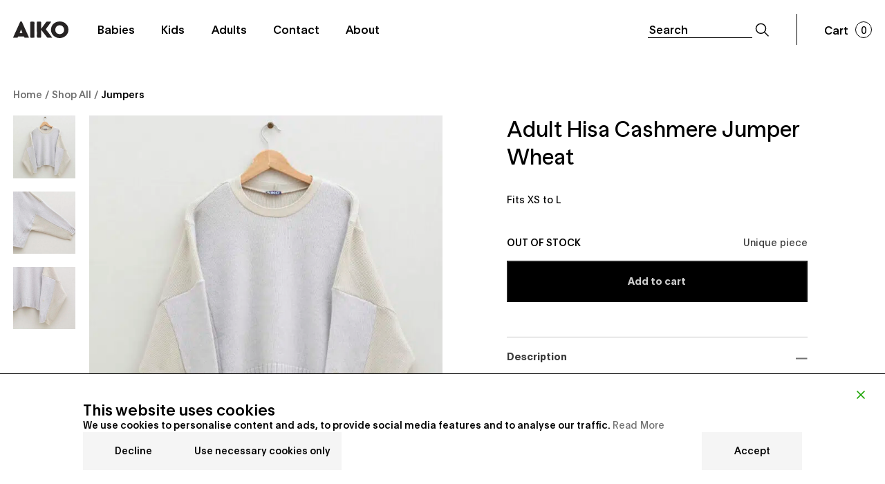

--- FILE ---
content_type: text/html; charset=utf-8
request_url: https://www.google.com/recaptcha/api2/anchor?ar=1&k=6LfdAGkpAAAAALxOoEhm-IwIdjEE5jj0YjhSsVYo&co=aHR0cHM6Ly9haWtvLnN0dWRpbzo0NDM.&hl=en&v=7gg7H51Q-naNfhmCP3_R47ho&size=invisible&anchor-ms=20000&execute-ms=30000&cb=5ckeclv6u1ul
body_size: 48408
content:
<!DOCTYPE HTML><html dir="ltr" lang="en"><head><meta http-equiv="Content-Type" content="text/html; charset=UTF-8">
<meta http-equiv="X-UA-Compatible" content="IE=edge">
<title>reCAPTCHA</title>
<style type="text/css">
/* cyrillic-ext */
@font-face {
  font-family: 'Roboto';
  font-style: normal;
  font-weight: 400;
  font-stretch: 100%;
  src: url(//fonts.gstatic.com/s/roboto/v48/KFO7CnqEu92Fr1ME7kSn66aGLdTylUAMa3GUBHMdazTgWw.woff2) format('woff2');
  unicode-range: U+0460-052F, U+1C80-1C8A, U+20B4, U+2DE0-2DFF, U+A640-A69F, U+FE2E-FE2F;
}
/* cyrillic */
@font-face {
  font-family: 'Roboto';
  font-style: normal;
  font-weight: 400;
  font-stretch: 100%;
  src: url(//fonts.gstatic.com/s/roboto/v48/KFO7CnqEu92Fr1ME7kSn66aGLdTylUAMa3iUBHMdazTgWw.woff2) format('woff2');
  unicode-range: U+0301, U+0400-045F, U+0490-0491, U+04B0-04B1, U+2116;
}
/* greek-ext */
@font-face {
  font-family: 'Roboto';
  font-style: normal;
  font-weight: 400;
  font-stretch: 100%;
  src: url(//fonts.gstatic.com/s/roboto/v48/KFO7CnqEu92Fr1ME7kSn66aGLdTylUAMa3CUBHMdazTgWw.woff2) format('woff2');
  unicode-range: U+1F00-1FFF;
}
/* greek */
@font-face {
  font-family: 'Roboto';
  font-style: normal;
  font-weight: 400;
  font-stretch: 100%;
  src: url(//fonts.gstatic.com/s/roboto/v48/KFO7CnqEu92Fr1ME7kSn66aGLdTylUAMa3-UBHMdazTgWw.woff2) format('woff2');
  unicode-range: U+0370-0377, U+037A-037F, U+0384-038A, U+038C, U+038E-03A1, U+03A3-03FF;
}
/* math */
@font-face {
  font-family: 'Roboto';
  font-style: normal;
  font-weight: 400;
  font-stretch: 100%;
  src: url(//fonts.gstatic.com/s/roboto/v48/KFO7CnqEu92Fr1ME7kSn66aGLdTylUAMawCUBHMdazTgWw.woff2) format('woff2');
  unicode-range: U+0302-0303, U+0305, U+0307-0308, U+0310, U+0312, U+0315, U+031A, U+0326-0327, U+032C, U+032F-0330, U+0332-0333, U+0338, U+033A, U+0346, U+034D, U+0391-03A1, U+03A3-03A9, U+03B1-03C9, U+03D1, U+03D5-03D6, U+03F0-03F1, U+03F4-03F5, U+2016-2017, U+2034-2038, U+203C, U+2040, U+2043, U+2047, U+2050, U+2057, U+205F, U+2070-2071, U+2074-208E, U+2090-209C, U+20D0-20DC, U+20E1, U+20E5-20EF, U+2100-2112, U+2114-2115, U+2117-2121, U+2123-214F, U+2190, U+2192, U+2194-21AE, U+21B0-21E5, U+21F1-21F2, U+21F4-2211, U+2213-2214, U+2216-22FF, U+2308-230B, U+2310, U+2319, U+231C-2321, U+2336-237A, U+237C, U+2395, U+239B-23B7, U+23D0, U+23DC-23E1, U+2474-2475, U+25AF, U+25B3, U+25B7, U+25BD, U+25C1, U+25CA, U+25CC, U+25FB, U+266D-266F, U+27C0-27FF, U+2900-2AFF, U+2B0E-2B11, U+2B30-2B4C, U+2BFE, U+3030, U+FF5B, U+FF5D, U+1D400-1D7FF, U+1EE00-1EEFF;
}
/* symbols */
@font-face {
  font-family: 'Roboto';
  font-style: normal;
  font-weight: 400;
  font-stretch: 100%;
  src: url(//fonts.gstatic.com/s/roboto/v48/KFO7CnqEu92Fr1ME7kSn66aGLdTylUAMaxKUBHMdazTgWw.woff2) format('woff2');
  unicode-range: U+0001-000C, U+000E-001F, U+007F-009F, U+20DD-20E0, U+20E2-20E4, U+2150-218F, U+2190, U+2192, U+2194-2199, U+21AF, U+21E6-21F0, U+21F3, U+2218-2219, U+2299, U+22C4-22C6, U+2300-243F, U+2440-244A, U+2460-24FF, U+25A0-27BF, U+2800-28FF, U+2921-2922, U+2981, U+29BF, U+29EB, U+2B00-2BFF, U+4DC0-4DFF, U+FFF9-FFFB, U+10140-1018E, U+10190-1019C, U+101A0, U+101D0-101FD, U+102E0-102FB, U+10E60-10E7E, U+1D2C0-1D2D3, U+1D2E0-1D37F, U+1F000-1F0FF, U+1F100-1F1AD, U+1F1E6-1F1FF, U+1F30D-1F30F, U+1F315, U+1F31C, U+1F31E, U+1F320-1F32C, U+1F336, U+1F378, U+1F37D, U+1F382, U+1F393-1F39F, U+1F3A7-1F3A8, U+1F3AC-1F3AF, U+1F3C2, U+1F3C4-1F3C6, U+1F3CA-1F3CE, U+1F3D4-1F3E0, U+1F3ED, U+1F3F1-1F3F3, U+1F3F5-1F3F7, U+1F408, U+1F415, U+1F41F, U+1F426, U+1F43F, U+1F441-1F442, U+1F444, U+1F446-1F449, U+1F44C-1F44E, U+1F453, U+1F46A, U+1F47D, U+1F4A3, U+1F4B0, U+1F4B3, U+1F4B9, U+1F4BB, U+1F4BF, U+1F4C8-1F4CB, U+1F4D6, U+1F4DA, U+1F4DF, U+1F4E3-1F4E6, U+1F4EA-1F4ED, U+1F4F7, U+1F4F9-1F4FB, U+1F4FD-1F4FE, U+1F503, U+1F507-1F50B, U+1F50D, U+1F512-1F513, U+1F53E-1F54A, U+1F54F-1F5FA, U+1F610, U+1F650-1F67F, U+1F687, U+1F68D, U+1F691, U+1F694, U+1F698, U+1F6AD, U+1F6B2, U+1F6B9-1F6BA, U+1F6BC, U+1F6C6-1F6CF, U+1F6D3-1F6D7, U+1F6E0-1F6EA, U+1F6F0-1F6F3, U+1F6F7-1F6FC, U+1F700-1F7FF, U+1F800-1F80B, U+1F810-1F847, U+1F850-1F859, U+1F860-1F887, U+1F890-1F8AD, U+1F8B0-1F8BB, U+1F8C0-1F8C1, U+1F900-1F90B, U+1F93B, U+1F946, U+1F984, U+1F996, U+1F9E9, U+1FA00-1FA6F, U+1FA70-1FA7C, U+1FA80-1FA89, U+1FA8F-1FAC6, U+1FACE-1FADC, U+1FADF-1FAE9, U+1FAF0-1FAF8, U+1FB00-1FBFF;
}
/* vietnamese */
@font-face {
  font-family: 'Roboto';
  font-style: normal;
  font-weight: 400;
  font-stretch: 100%;
  src: url(//fonts.gstatic.com/s/roboto/v48/KFO7CnqEu92Fr1ME7kSn66aGLdTylUAMa3OUBHMdazTgWw.woff2) format('woff2');
  unicode-range: U+0102-0103, U+0110-0111, U+0128-0129, U+0168-0169, U+01A0-01A1, U+01AF-01B0, U+0300-0301, U+0303-0304, U+0308-0309, U+0323, U+0329, U+1EA0-1EF9, U+20AB;
}
/* latin-ext */
@font-face {
  font-family: 'Roboto';
  font-style: normal;
  font-weight: 400;
  font-stretch: 100%;
  src: url(//fonts.gstatic.com/s/roboto/v48/KFO7CnqEu92Fr1ME7kSn66aGLdTylUAMa3KUBHMdazTgWw.woff2) format('woff2');
  unicode-range: U+0100-02BA, U+02BD-02C5, U+02C7-02CC, U+02CE-02D7, U+02DD-02FF, U+0304, U+0308, U+0329, U+1D00-1DBF, U+1E00-1E9F, U+1EF2-1EFF, U+2020, U+20A0-20AB, U+20AD-20C0, U+2113, U+2C60-2C7F, U+A720-A7FF;
}
/* latin */
@font-face {
  font-family: 'Roboto';
  font-style: normal;
  font-weight: 400;
  font-stretch: 100%;
  src: url(//fonts.gstatic.com/s/roboto/v48/KFO7CnqEu92Fr1ME7kSn66aGLdTylUAMa3yUBHMdazQ.woff2) format('woff2');
  unicode-range: U+0000-00FF, U+0131, U+0152-0153, U+02BB-02BC, U+02C6, U+02DA, U+02DC, U+0304, U+0308, U+0329, U+2000-206F, U+20AC, U+2122, U+2191, U+2193, U+2212, U+2215, U+FEFF, U+FFFD;
}
/* cyrillic-ext */
@font-face {
  font-family: 'Roboto';
  font-style: normal;
  font-weight: 500;
  font-stretch: 100%;
  src: url(//fonts.gstatic.com/s/roboto/v48/KFO7CnqEu92Fr1ME7kSn66aGLdTylUAMa3GUBHMdazTgWw.woff2) format('woff2');
  unicode-range: U+0460-052F, U+1C80-1C8A, U+20B4, U+2DE0-2DFF, U+A640-A69F, U+FE2E-FE2F;
}
/* cyrillic */
@font-face {
  font-family: 'Roboto';
  font-style: normal;
  font-weight: 500;
  font-stretch: 100%;
  src: url(//fonts.gstatic.com/s/roboto/v48/KFO7CnqEu92Fr1ME7kSn66aGLdTylUAMa3iUBHMdazTgWw.woff2) format('woff2');
  unicode-range: U+0301, U+0400-045F, U+0490-0491, U+04B0-04B1, U+2116;
}
/* greek-ext */
@font-face {
  font-family: 'Roboto';
  font-style: normal;
  font-weight: 500;
  font-stretch: 100%;
  src: url(//fonts.gstatic.com/s/roboto/v48/KFO7CnqEu92Fr1ME7kSn66aGLdTylUAMa3CUBHMdazTgWw.woff2) format('woff2');
  unicode-range: U+1F00-1FFF;
}
/* greek */
@font-face {
  font-family: 'Roboto';
  font-style: normal;
  font-weight: 500;
  font-stretch: 100%;
  src: url(//fonts.gstatic.com/s/roboto/v48/KFO7CnqEu92Fr1ME7kSn66aGLdTylUAMa3-UBHMdazTgWw.woff2) format('woff2');
  unicode-range: U+0370-0377, U+037A-037F, U+0384-038A, U+038C, U+038E-03A1, U+03A3-03FF;
}
/* math */
@font-face {
  font-family: 'Roboto';
  font-style: normal;
  font-weight: 500;
  font-stretch: 100%;
  src: url(//fonts.gstatic.com/s/roboto/v48/KFO7CnqEu92Fr1ME7kSn66aGLdTylUAMawCUBHMdazTgWw.woff2) format('woff2');
  unicode-range: U+0302-0303, U+0305, U+0307-0308, U+0310, U+0312, U+0315, U+031A, U+0326-0327, U+032C, U+032F-0330, U+0332-0333, U+0338, U+033A, U+0346, U+034D, U+0391-03A1, U+03A3-03A9, U+03B1-03C9, U+03D1, U+03D5-03D6, U+03F0-03F1, U+03F4-03F5, U+2016-2017, U+2034-2038, U+203C, U+2040, U+2043, U+2047, U+2050, U+2057, U+205F, U+2070-2071, U+2074-208E, U+2090-209C, U+20D0-20DC, U+20E1, U+20E5-20EF, U+2100-2112, U+2114-2115, U+2117-2121, U+2123-214F, U+2190, U+2192, U+2194-21AE, U+21B0-21E5, U+21F1-21F2, U+21F4-2211, U+2213-2214, U+2216-22FF, U+2308-230B, U+2310, U+2319, U+231C-2321, U+2336-237A, U+237C, U+2395, U+239B-23B7, U+23D0, U+23DC-23E1, U+2474-2475, U+25AF, U+25B3, U+25B7, U+25BD, U+25C1, U+25CA, U+25CC, U+25FB, U+266D-266F, U+27C0-27FF, U+2900-2AFF, U+2B0E-2B11, U+2B30-2B4C, U+2BFE, U+3030, U+FF5B, U+FF5D, U+1D400-1D7FF, U+1EE00-1EEFF;
}
/* symbols */
@font-face {
  font-family: 'Roboto';
  font-style: normal;
  font-weight: 500;
  font-stretch: 100%;
  src: url(//fonts.gstatic.com/s/roboto/v48/KFO7CnqEu92Fr1ME7kSn66aGLdTylUAMaxKUBHMdazTgWw.woff2) format('woff2');
  unicode-range: U+0001-000C, U+000E-001F, U+007F-009F, U+20DD-20E0, U+20E2-20E4, U+2150-218F, U+2190, U+2192, U+2194-2199, U+21AF, U+21E6-21F0, U+21F3, U+2218-2219, U+2299, U+22C4-22C6, U+2300-243F, U+2440-244A, U+2460-24FF, U+25A0-27BF, U+2800-28FF, U+2921-2922, U+2981, U+29BF, U+29EB, U+2B00-2BFF, U+4DC0-4DFF, U+FFF9-FFFB, U+10140-1018E, U+10190-1019C, U+101A0, U+101D0-101FD, U+102E0-102FB, U+10E60-10E7E, U+1D2C0-1D2D3, U+1D2E0-1D37F, U+1F000-1F0FF, U+1F100-1F1AD, U+1F1E6-1F1FF, U+1F30D-1F30F, U+1F315, U+1F31C, U+1F31E, U+1F320-1F32C, U+1F336, U+1F378, U+1F37D, U+1F382, U+1F393-1F39F, U+1F3A7-1F3A8, U+1F3AC-1F3AF, U+1F3C2, U+1F3C4-1F3C6, U+1F3CA-1F3CE, U+1F3D4-1F3E0, U+1F3ED, U+1F3F1-1F3F3, U+1F3F5-1F3F7, U+1F408, U+1F415, U+1F41F, U+1F426, U+1F43F, U+1F441-1F442, U+1F444, U+1F446-1F449, U+1F44C-1F44E, U+1F453, U+1F46A, U+1F47D, U+1F4A3, U+1F4B0, U+1F4B3, U+1F4B9, U+1F4BB, U+1F4BF, U+1F4C8-1F4CB, U+1F4D6, U+1F4DA, U+1F4DF, U+1F4E3-1F4E6, U+1F4EA-1F4ED, U+1F4F7, U+1F4F9-1F4FB, U+1F4FD-1F4FE, U+1F503, U+1F507-1F50B, U+1F50D, U+1F512-1F513, U+1F53E-1F54A, U+1F54F-1F5FA, U+1F610, U+1F650-1F67F, U+1F687, U+1F68D, U+1F691, U+1F694, U+1F698, U+1F6AD, U+1F6B2, U+1F6B9-1F6BA, U+1F6BC, U+1F6C6-1F6CF, U+1F6D3-1F6D7, U+1F6E0-1F6EA, U+1F6F0-1F6F3, U+1F6F7-1F6FC, U+1F700-1F7FF, U+1F800-1F80B, U+1F810-1F847, U+1F850-1F859, U+1F860-1F887, U+1F890-1F8AD, U+1F8B0-1F8BB, U+1F8C0-1F8C1, U+1F900-1F90B, U+1F93B, U+1F946, U+1F984, U+1F996, U+1F9E9, U+1FA00-1FA6F, U+1FA70-1FA7C, U+1FA80-1FA89, U+1FA8F-1FAC6, U+1FACE-1FADC, U+1FADF-1FAE9, U+1FAF0-1FAF8, U+1FB00-1FBFF;
}
/* vietnamese */
@font-face {
  font-family: 'Roboto';
  font-style: normal;
  font-weight: 500;
  font-stretch: 100%;
  src: url(//fonts.gstatic.com/s/roboto/v48/KFO7CnqEu92Fr1ME7kSn66aGLdTylUAMa3OUBHMdazTgWw.woff2) format('woff2');
  unicode-range: U+0102-0103, U+0110-0111, U+0128-0129, U+0168-0169, U+01A0-01A1, U+01AF-01B0, U+0300-0301, U+0303-0304, U+0308-0309, U+0323, U+0329, U+1EA0-1EF9, U+20AB;
}
/* latin-ext */
@font-face {
  font-family: 'Roboto';
  font-style: normal;
  font-weight: 500;
  font-stretch: 100%;
  src: url(//fonts.gstatic.com/s/roboto/v48/KFO7CnqEu92Fr1ME7kSn66aGLdTylUAMa3KUBHMdazTgWw.woff2) format('woff2');
  unicode-range: U+0100-02BA, U+02BD-02C5, U+02C7-02CC, U+02CE-02D7, U+02DD-02FF, U+0304, U+0308, U+0329, U+1D00-1DBF, U+1E00-1E9F, U+1EF2-1EFF, U+2020, U+20A0-20AB, U+20AD-20C0, U+2113, U+2C60-2C7F, U+A720-A7FF;
}
/* latin */
@font-face {
  font-family: 'Roboto';
  font-style: normal;
  font-weight: 500;
  font-stretch: 100%;
  src: url(//fonts.gstatic.com/s/roboto/v48/KFO7CnqEu92Fr1ME7kSn66aGLdTylUAMa3yUBHMdazQ.woff2) format('woff2');
  unicode-range: U+0000-00FF, U+0131, U+0152-0153, U+02BB-02BC, U+02C6, U+02DA, U+02DC, U+0304, U+0308, U+0329, U+2000-206F, U+20AC, U+2122, U+2191, U+2193, U+2212, U+2215, U+FEFF, U+FFFD;
}
/* cyrillic-ext */
@font-face {
  font-family: 'Roboto';
  font-style: normal;
  font-weight: 900;
  font-stretch: 100%;
  src: url(//fonts.gstatic.com/s/roboto/v48/KFO7CnqEu92Fr1ME7kSn66aGLdTylUAMa3GUBHMdazTgWw.woff2) format('woff2');
  unicode-range: U+0460-052F, U+1C80-1C8A, U+20B4, U+2DE0-2DFF, U+A640-A69F, U+FE2E-FE2F;
}
/* cyrillic */
@font-face {
  font-family: 'Roboto';
  font-style: normal;
  font-weight: 900;
  font-stretch: 100%;
  src: url(//fonts.gstatic.com/s/roboto/v48/KFO7CnqEu92Fr1ME7kSn66aGLdTylUAMa3iUBHMdazTgWw.woff2) format('woff2');
  unicode-range: U+0301, U+0400-045F, U+0490-0491, U+04B0-04B1, U+2116;
}
/* greek-ext */
@font-face {
  font-family: 'Roboto';
  font-style: normal;
  font-weight: 900;
  font-stretch: 100%;
  src: url(//fonts.gstatic.com/s/roboto/v48/KFO7CnqEu92Fr1ME7kSn66aGLdTylUAMa3CUBHMdazTgWw.woff2) format('woff2');
  unicode-range: U+1F00-1FFF;
}
/* greek */
@font-face {
  font-family: 'Roboto';
  font-style: normal;
  font-weight: 900;
  font-stretch: 100%;
  src: url(//fonts.gstatic.com/s/roboto/v48/KFO7CnqEu92Fr1ME7kSn66aGLdTylUAMa3-UBHMdazTgWw.woff2) format('woff2');
  unicode-range: U+0370-0377, U+037A-037F, U+0384-038A, U+038C, U+038E-03A1, U+03A3-03FF;
}
/* math */
@font-face {
  font-family: 'Roboto';
  font-style: normal;
  font-weight: 900;
  font-stretch: 100%;
  src: url(//fonts.gstatic.com/s/roboto/v48/KFO7CnqEu92Fr1ME7kSn66aGLdTylUAMawCUBHMdazTgWw.woff2) format('woff2');
  unicode-range: U+0302-0303, U+0305, U+0307-0308, U+0310, U+0312, U+0315, U+031A, U+0326-0327, U+032C, U+032F-0330, U+0332-0333, U+0338, U+033A, U+0346, U+034D, U+0391-03A1, U+03A3-03A9, U+03B1-03C9, U+03D1, U+03D5-03D6, U+03F0-03F1, U+03F4-03F5, U+2016-2017, U+2034-2038, U+203C, U+2040, U+2043, U+2047, U+2050, U+2057, U+205F, U+2070-2071, U+2074-208E, U+2090-209C, U+20D0-20DC, U+20E1, U+20E5-20EF, U+2100-2112, U+2114-2115, U+2117-2121, U+2123-214F, U+2190, U+2192, U+2194-21AE, U+21B0-21E5, U+21F1-21F2, U+21F4-2211, U+2213-2214, U+2216-22FF, U+2308-230B, U+2310, U+2319, U+231C-2321, U+2336-237A, U+237C, U+2395, U+239B-23B7, U+23D0, U+23DC-23E1, U+2474-2475, U+25AF, U+25B3, U+25B7, U+25BD, U+25C1, U+25CA, U+25CC, U+25FB, U+266D-266F, U+27C0-27FF, U+2900-2AFF, U+2B0E-2B11, U+2B30-2B4C, U+2BFE, U+3030, U+FF5B, U+FF5D, U+1D400-1D7FF, U+1EE00-1EEFF;
}
/* symbols */
@font-face {
  font-family: 'Roboto';
  font-style: normal;
  font-weight: 900;
  font-stretch: 100%;
  src: url(//fonts.gstatic.com/s/roboto/v48/KFO7CnqEu92Fr1ME7kSn66aGLdTylUAMaxKUBHMdazTgWw.woff2) format('woff2');
  unicode-range: U+0001-000C, U+000E-001F, U+007F-009F, U+20DD-20E0, U+20E2-20E4, U+2150-218F, U+2190, U+2192, U+2194-2199, U+21AF, U+21E6-21F0, U+21F3, U+2218-2219, U+2299, U+22C4-22C6, U+2300-243F, U+2440-244A, U+2460-24FF, U+25A0-27BF, U+2800-28FF, U+2921-2922, U+2981, U+29BF, U+29EB, U+2B00-2BFF, U+4DC0-4DFF, U+FFF9-FFFB, U+10140-1018E, U+10190-1019C, U+101A0, U+101D0-101FD, U+102E0-102FB, U+10E60-10E7E, U+1D2C0-1D2D3, U+1D2E0-1D37F, U+1F000-1F0FF, U+1F100-1F1AD, U+1F1E6-1F1FF, U+1F30D-1F30F, U+1F315, U+1F31C, U+1F31E, U+1F320-1F32C, U+1F336, U+1F378, U+1F37D, U+1F382, U+1F393-1F39F, U+1F3A7-1F3A8, U+1F3AC-1F3AF, U+1F3C2, U+1F3C4-1F3C6, U+1F3CA-1F3CE, U+1F3D4-1F3E0, U+1F3ED, U+1F3F1-1F3F3, U+1F3F5-1F3F7, U+1F408, U+1F415, U+1F41F, U+1F426, U+1F43F, U+1F441-1F442, U+1F444, U+1F446-1F449, U+1F44C-1F44E, U+1F453, U+1F46A, U+1F47D, U+1F4A3, U+1F4B0, U+1F4B3, U+1F4B9, U+1F4BB, U+1F4BF, U+1F4C8-1F4CB, U+1F4D6, U+1F4DA, U+1F4DF, U+1F4E3-1F4E6, U+1F4EA-1F4ED, U+1F4F7, U+1F4F9-1F4FB, U+1F4FD-1F4FE, U+1F503, U+1F507-1F50B, U+1F50D, U+1F512-1F513, U+1F53E-1F54A, U+1F54F-1F5FA, U+1F610, U+1F650-1F67F, U+1F687, U+1F68D, U+1F691, U+1F694, U+1F698, U+1F6AD, U+1F6B2, U+1F6B9-1F6BA, U+1F6BC, U+1F6C6-1F6CF, U+1F6D3-1F6D7, U+1F6E0-1F6EA, U+1F6F0-1F6F3, U+1F6F7-1F6FC, U+1F700-1F7FF, U+1F800-1F80B, U+1F810-1F847, U+1F850-1F859, U+1F860-1F887, U+1F890-1F8AD, U+1F8B0-1F8BB, U+1F8C0-1F8C1, U+1F900-1F90B, U+1F93B, U+1F946, U+1F984, U+1F996, U+1F9E9, U+1FA00-1FA6F, U+1FA70-1FA7C, U+1FA80-1FA89, U+1FA8F-1FAC6, U+1FACE-1FADC, U+1FADF-1FAE9, U+1FAF0-1FAF8, U+1FB00-1FBFF;
}
/* vietnamese */
@font-face {
  font-family: 'Roboto';
  font-style: normal;
  font-weight: 900;
  font-stretch: 100%;
  src: url(//fonts.gstatic.com/s/roboto/v48/KFO7CnqEu92Fr1ME7kSn66aGLdTylUAMa3OUBHMdazTgWw.woff2) format('woff2');
  unicode-range: U+0102-0103, U+0110-0111, U+0128-0129, U+0168-0169, U+01A0-01A1, U+01AF-01B0, U+0300-0301, U+0303-0304, U+0308-0309, U+0323, U+0329, U+1EA0-1EF9, U+20AB;
}
/* latin-ext */
@font-face {
  font-family: 'Roboto';
  font-style: normal;
  font-weight: 900;
  font-stretch: 100%;
  src: url(//fonts.gstatic.com/s/roboto/v48/KFO7CnqEu92Fr1ME7kSn66aGLdTylUAMa3KUBHMdazTgWw.woff2) format('woff2');
  unicode-range: U+0100-02BA, U+02BD-02C5, U+02C7-02CC, U+02CE-02D7, U+02DD-02FF, U+0304, U+0308, U+0329, U+1D00-1DBF, U+1E00-1E9F, U+1EF2-1EFF, U+2020, U+20A0-20AB, U+20AD-20C0, U+2113, U+2C60-2C7F, U+A720-A7FF;
}
/* latin */
@font-face {
  font-family: 'Roboto';
  font-style: normal;
  font-weight: 900;
  font-stretch: 100%;
  src: url(//fonts.gstatic.com/s/roboto/v48/KFO7CnqEu92Fr1ME7kSn66aGLdTylUAMa3yUBHMdazQ.woff2) format('woff2');
  unicode-range: U+0000-00FF, U+0131, U+0152-0153, U+02BB-02BC, U+02C6, U+02DA, U+02DC, U+0304, U+0308, U+0329, U+2000-206F, U+20AC, U+2122, U+2191, U+2193, U+2212, U+2215, U+FEFF, U+FFFD;
}

</style>
<link rel="stylesheet" type="text/css" href="https://www.gstatic.com/recaptcha/releases/7gg7H51Q-naNfhmCP3_R47ho/styles__ltr.css">
<script nonce="wSEmsGLzwhtobDfFT0Mtvw" type="text/javascript">window['__recaptcha_api'] = 'https://www.google.com/recaptcha/api2/';</script>
<script type="text/javascript" src="https://www.gstatic.com/recaptcha/releases/7gg7H51Q-naNfhmCP3_R47ho/recaptcha__en.js" nonce="wSEmsGLzwhtobDfFT0Mtvw">
      
    </script></head>
<body><div id="rc-anchor-alert" class="rc-anchor-alert"></div>
<input type="hidden" id="recaptcha-token" value="[base64]">
<script type="text/javascript" nonce="wSEmsGLzwhtobDfFT0Mtvw">
      recaptcha.anchor.Main.init("[\x22ainput\x22,[\x22bgdata\x22,\x22\x22,\[base64]/[base64]/[base64]/[base64]/[base64]/[base64]/[base64]/[base64]/[base64]/[base64]\\u003d\x22,\[base64]\x22,\x22w4/ChhXDuFIXMsO/wrNPVsO/w7zDgsKpwqtaK30DwrbChMOWbjNMVjHCgxQfY8O4S8KcKXt5w7rDszjDucK4fcOhWsKnNcOfWsKMJ8OSwq1JwpxcGgDDgDQJKGnDrwHDvgEowqUuARR9RTU0JRfCvsKoasOPCsKnw5zDoS/CqDbDrMOKwqPDh2xEw63CkcO7w4QkJMKeZsOqwrXCoDzCnTTDhD8sZMK1YF7Dpw5/J8KIw6kSw79iecK6Rxggw5rCoCt1bwgNw4PDhsKnJS/ChsOswpbDi8OMw6k3G1ZdwoLCvMKyw6d0P8KDw6zDucKEJ8Kfw7LCocK2wo/[base64]/Cr8O8wpzDtTDCrcK4w4Mpwoo0wpYCw4bCsw8BPsKpeX1iDsKzw6xqETgvwoPCizLCmSVBw4XDsFfDvV7CuFNVw4YRwrzDs0VFNm7Dqm3CgcK5w4hbw6NlJsKkw5TDl0XDhcONwo9jw73Dk8Orw4jCpD7DvsKRw5UERcOPfDPCo8Opw61nYlBzw5gLdcOhwp7CqF/Dq8OMw5PCmCzCpMO0QHjDsWDCnAXCqxpLLsKJacKPcMKUXMK/w4h0QsKOX1FuwqBoI8KOw6bDigkML2FheWYsw5TDsMK8w5YueMOlPg8aVyZgcsKDM0tSExVdBS9rwpQ+ZMO3w7cgwqzCj8ONwqxDXz5FMMKkw5h1wpnDn8O2TcOHacOlw5/CqsKNP1g+wrPCp8KCKMKgd8KqwpbCosOaw4pcc2swUsOIRRtTFUQjw4DCsMKreERpVnNDIcK9wpxDw4N8w5YAwpw/w6PCvXoqBcOBw7QdVMOGwpXDmAILw6/Dl3jCk8Kmd0rClsOAVTg9w65uw512w5paV8KIVcOnK1fClcO5H8KsTzIVUsOrwrY5w7phL8Osa2opwpXCnUYyCcK+LEvDmmnDoMKdw7nCr2ldbMKqJcK9KCnDvcOSPS3ClcObX1LCn8KNSUTDssKcKw3CvBfDlzTCnQvDnU7DhiEhwpjCiMO/RcKZw5AjwoRdwpjCvMKBLmtJIRVZwoPDhMKww4YcwobCtUjCgBEaKFrCisKnTgDDt8K1BlzDu8KqQUvDkQrDjsOWBQbChxnDpMKCwq1ufMOdFk9pw4ZnwovCjcK8w6Z2CyEcw6HDrsKlCcOVwprDq8Omw7t3woEFLRR6Mh/[base64]/Cj8KDwo8ifBUWNANQwozCpcK/QMOoYcKFZB/CgiTChsKmw4NQwpoWFMOOeT1Zw4vCssKgeXBqWQDCpsKyTyfDuWNnW8OSJMKdYQcrwq/DjsOBwoHCuzsgZcOWw4HCrMK5w40uw5RBw49/wqXDvcOSasOqHcOww4YRwrYENcKHH0AWw7rCnhE5w7zCixwTwoHDuknCgXVJw7fCoMObwqh/AgDDpMOjwqAZacOxYcKEwpMnN8OuL1cvWCLDqcOXc8KaO8ORH1RAdsOHPsOHHkJnbzXDjMOuwodFbsOaHXUGSjFXw4zCgMKwUiHDmHTDhQnCg3/CusKgwokwc8O2wp/CjhTChsOgUQDDm25HWgplFcK9SMOkBx/DpQ0Fw70kFXfDlcKpw6zDkMOSMQBZw6nDl0MRVTHClsOnwpXCtcO6wpjCm8KEw77DmsOLwr5RalzCksKZLUg5C8Oiw602w6LDgMO0w43DpkrDjMKhwrPCv8OewpQDZ8KIOnHDn8O0JsKiWcOAw6nDsQkUwoRVwoZ2c8KbEBrDrsKUw7/DoUzDpcOXwrLClcOxQUw0w4/Cu8KlwpvDnX4Ew5tgdcKuw4IJIMOZwqZpwr5Vd3NUW3zDvCUdRkRJw4VGwo/DvsKkwpvDuVZUwrcQw6MIAnJ3wofDlsOdBsOZdcOqKsKLXk9FwrlSw7PCg2rDvRjDrjYYCsOEwqZ/[base64]/wqHDhkPCqMONVkjDjsK3XMOIacKgwqrDssKiE0s7w7fDuwxYO8KHwpwYQgPDoShBw59FNUpcw5rCqE9iwoXDqsOscsOywoLCrCTDh3gLw6PDoglaSBJrNE7DjBFdB8O+by3DrsOSwrFgfB9kwpsXwoA/LG3ChsKMfltmO0EewpHCt8OcHADConrCvk9EU8OEeMKSwpwswoLDgcOYw7/Cu8O0w4IqOcKSwrZBFsKow7TCs1LCq8KIwrbDhVVkw5bCqWHCnAHChcOXXyfDlWhcw7bCnQomwp7Dh8Kvw4fDgyzCp8OVw5JRwprDnnTCrMK7NjAaw5jDigXDrMKresKLeMOlKBnCpmJuesK+bMOqIDbCmcOGw4FEL1DDkB0EacKXw5PDhMKxW8OINcOgPcKcw4DCjW/[base64]/Ch8K+woF5w6PDsn1oLXEdwo0Zw7TDnj3CmWp7woPCngssJVrDmCtYwrPCvDvDlcO3cmZiHcO9w5LCkcK/[base64]/CksOEKwXCssKCwrvDs8OQw67CisOeWsKODwTDs8K1MsOgwqswZkLDpMKxwot9YcK7wr7ChkQrecK9X8KUw6XDscKeGTrDsMKsWMKnwrLDoxrCqETDgcOUIxNHwoTDtsONOxIWw4ROwookFcOMw7JJKMKJwoLDrTDDmh08BcKnw4TCozgWwr/CoCBtw5ZFw7Erw6IIAGfDuxTCtG/DncKZRcO0DsKyw5zCpcKgwr8rwqzDnsK4E8Okw5Vew4VweTQNKgU6woDCpsK0AxvDpMKjV8KrD8KjBWvDp8Ogwr7DpyocSyfCisK6UsOcw4kERy3Dt2ZawoDCvRjDt2DDlMO6EMOSQH7CgCXCpTnCkMOdw6DDscOHwp/Ct30HwpDDhsK3C8Oow613ccKVc8Kvw6MxDMK9wrthIsKJw7PCjGo3JxjCpMOjbixYw6ZWw5/CpMKsM8KPwrNkw6/[base64]/DkcKycsK/LHfDl8OLATojXMKyX1XCgcKtUcOhTcOkwpJ/[base64]/CkcO8w4zCpsK5w6ARwrPDqmLDicK/fgtyw71fwr7DvMOpw7/Cr8O3wqNdwrPDrcKKAkrCm0HCm0B5DMODBsObA2pnPRfCiXo3w6MRwpDDnGA3wqUgw7hPAjTDkMKhwprDmMOTEMOhEsOQUAHDr1HCgGjCg8KTJFbCtsK0PBUPwrjCh0rClsO2wrjDnmzDkSpnw7cDUsOEKgoawqZ0ZzzCkcKgw6BAw50wfTbDkll/wqIpwpnDqUjDrcKpw5tjKB/[base64]/[base64]/Cq8OvJzvCksOrHcKnFsKEw73ColfDo8Kxw4rDrB/CgcO2wprDk8ORwqkQw705XMKoFg7CgsKawq3ComLCpsKYw6LDvCEaYMOgw6jDtiTCpHDCh8KQNBTDlBLCoMKKWW/DhQcVR8Kiw5fDjSgpLy/CrcKbwqdKWAxvwp/[base64]/DssObw73DhsKOw5DDtVwwwqbCq8KCw4QjM8Omw5d7w7vCsX3DhsKDw5HCsnEtwqxFwqfCvVbDq8KDwqh/fsORwrDDpcOFWw3CjBNvwr/CvXNzeMOcwog6HUTCjsK9e3jCuMOafcKKC8OqEsKzK17Co8O8wo/CgcKawoHDuBRdwrN/w49kw4IwFMKVw6QhBl7Dl8OrIHvCtwQcJAMdXwvDu8KTw6nCuMOnwrPCmFXDgjZSDjfCmkBLE8KIwoTDgsKewovDpcOdWsOAUTvCgsKNw7Y8wpVCDsO7DcOPXMKBwqUVCF8RNMK9W8Osw7bCgWpPP0fDlcOaEjZFdcKIecO/[base64]/DqMOxwpnDqsKvwoomwoQDGQNgR8OewojDuk8Zw4HDtsKXRcKxw4XDo8KkwpXDscOQwpPCucK0wr/DlCrCjzHCscKKwqlBVsOIw4QDPnDDsyIjNE7DisOvC8OJF8O3w5nClBFmQsOsNyzDl8OvV8Oyw780wppswqskJ8OcwqkMVcOhbWhSwr9RwqbDmGTClGkIA0HDjU3Drztsw5IxwqzDlEgIw7nCmMKDwoU/VALDpFrCsMOLdn3CicOqwrJNbMOLwpzDnWM7w5VWw6TCqMOxw69dw6pbAX/[base64]/Ch8OTwrDDgMK4wqtww77CthjClDRYwqbCqsOQdxx6w5YCwrXCtkoOK8OZF8OPf8O1YsOWw6TDqnDDocOAw7zDk3FPEsK5e8KiRjLDpVppQ8KgC8Kfwp3Dl1Y+dBfDh8KYwq/DisKOwoEPJx3DpADCgF4HBlVnwp5FGcO9w63DvsK5wp3DgsKSw5vCusOlFMKTw61LJ8KiOBwlR1rCkcORw7EKwr0tw7QBYsOowozDtyhCwpB5RyptwqZqwo93BsKLRMObw5/Ch8Ohw41Sw7zCqsKqwrXDlsO3ZzfDmiHDgRYhXgt9Im3DocOXc8KWRsOZBMK9AMKyOsOiI8Kuw4nDkD1yFcKhVD4Aw4LCnETCl8Onw6nDoTTDmxp6wp9kwpzCkn8owqbCtsKCwrHDvUHDnFnDtz3DhlQ5w7/CumBJNcOpdxPDjcOmLMKLw67CljgbBsKAAhrDuH/DuU9lw4l2w6rDshXDugnCrFzCiFUiEcOyIsKVOcOtVWPDl8OWwopbw4LDi8OawoLCjMOVwpbChsOOwrzDlcOZw70+M3teTi7CgMKTH2Vzwosbw6EiwpvCkBLCo8OBG3zCtRXCiFPCk05RaSrDjx9obhc4wrs+w6YeVC/Dh8OIw4XDq8O0Pi5uw4JyHcK0w5cTw4QDWMKww5fDmQsAw6EQwrXDmjEww6NPwr/DvG/DsETCq8OIw6TCtcK9DMOcw7bDvXN9wrcQw4dFwpxSa8O5w6xKF2hcFUPDqUnCr8OXw5rCjwDDnMK/[base64]/DlgHDlsOKwoXDkMKnexTCocKCw6EbwqnCj8KowroFacKwaMO4wrvCj8OAwr9Lw641DcKdwpjChsO7IsKVw649FsKcwrhxRCHDoB/[base64]/RTVqw4Vuwoxsw7oydsKywotfwpQgwr3CiMO9GcOFCA9BHjjDnMOxwpQTIMOdwrMLbcK1wr99XcObEMO6L8O3BsKfwrfDgSDCu8KqWWYvasONw55fwpfCsU98G8KIwr8fIjzCjyoLFTY3fx/[base64]/Cgmpaw4rCncKxw7ALw795woDCgXMyXsKywoV/wp0FwoxjfnfCvBvDrz9Aw6fCnsO2w6TCqlwtwpF2FiTDixvDjcKnfMOrwr/ChjLCu8K0woAtwqEywqlvEEvCjWQ2DsO/w58HGQvDucKpwo1Bw7MjFMKIdcKiDhpBwrVsw5pPw6MBwotSw5RjwqHDsMKPFcORX8OHwq9Db8KLYsKRwodXwp7Cm8Oxw7jDoVHDssKnQSUldsK6wr3Ds8OzFMOUwp3Cvx93w6Arw4tqwo7DpnXDqcKXb8O6cMOgacOPI8O0FcK8w5/[base64]/CisOIwr/CglbDrEDCsMO6w6bDhsKlEMORPsKvw5hdZ8OPwq0GwrPCjcOjacOnwr7DoGtowprCth8iw4dVwpnDlTM1wqPDvMONw4FaKcOrTMO+XhDCrABKCVErH8OuRMK8w69bP2TDpynCuXPDmMOewqHDsywGwqPDl1/CpjfCuMK5VcOLX8KpwrrDmcOVVsKcw6bCisKgIMKmwr0UwpopL8OGEcKhb8K3w6k2Yh7CsMO0w7rDtXJJDkTDksO2ecOfwqJaNMKnw6jDi8KwwoPCqcKiwoXCsRrCh8KhWsK+AcKIUMK3woIVF8OQwo0jw7RSw5AoU0/[base64]/DqsK3dsOaRj7CjHVgOiwxQU5ZwpfCtcOmN8K8IMOQwoPDjWvCs1PClh59w79cw7HDuU8YOw9AeMO+WDlWw4vCkHPCgMKpw6t+w4nCnMKFw6HCl8KOwrEKwoTCqBR8w5/Cn8Ogw4jCtcOvw73DtQ5Uw510w5bCl8Ouwo3CihzCocKBw5d1CAASAn7Dii5JYDXDmx/DqyRtasKQwo/Dr3HDi3FVPMK6w7x8DcOHNgTCvMKOwod4csOTe1TDssOzwq/[base64]/[base64]/Dm09rGBzDh8OfwqXDicOowpV+bMOEZsOOwolmEGsqb8OOw4E7w5RoTnEAHWk1JsOVwo49JgxRXEjCgMO1f8OpwovDkR7DlsK/SGTDrRHCi3pgcMOyw7kLw5/CicKjwqgrw4tqw6wKNWcSLWMVPXnCscKcLMKCBR5nCcKnwqUvTcKuwo9ATcKmOQ5wwpRwUsOPwqjCpMORSExKwpAhwrDCi0rCksOzw7JwGC/CsMKLw6/Cqw5pJsKQwqXDg27DisKcw7kMw5NPFHrCo8O/[base64]/Dk1Ncw4bDnn1Vwrk+Qjtmc8KMWMKKP8OawqjCpcKzwrfCrsKFHRw5w7NHKcOkwqnCvH8maMOEQsOMcMO+wp7CrsOowq7Dkn8IFMKqdcKVH2FXwqbCicOQB8KePMK/T2M4w4TClDJ0Pyoew67DhDPDpsKtw6zDonHCucO8PDjCpsO8AcK8wq/Ck0ljT8KGCMORYcKnLcOkw7vCrUrCu8KNT3gOwqVOOMOPFGsCNMKvC8OZw4vDvsKew6HClcO/[base64]/CkxTDkMKFUcKow7PCt2rDtQ7CrhDCtARXJcKZwpHCpyocwppxw4nCr2JzHV4PHAshwoPDvjvDhMKFSxHCusOzHBp/wqckwqxowrFTwrPDq0kmw7zDnzzCt8OgIRjDtCEUw6jDlx0JAnfDuRMVaMOTSFjCkX8vw4zCqsKqwoMuUljCiFYePMKmN8O2wovDnwHCn1/[base64]/[base64]/woYtw5LCs8KmUcOOwrNBfMKLw7wPCcKWw4tAdCDCi2DCiCHChcKiDMOcw5bDqh88w6Qsw5UKwrFDw55Cw4JgwrwtwrDCjTzCiSXChjDCh0FUwr9hXsK6w5h0AABvJxgcw6FrwokPwo/CnBdYTsOgL8OpY8Okwr/DgFxQBsOXwpPCmMKhw4bCs8KMw4vDnjsPw4BiHDPDisKOw45UVsKSdVp7w7YLQMOQwqrCpVM8wp7CpSPDvsOZw6QnCxvCmMK/wqM8fTbDksO6A8OLScOMw6AJw6wYGDTDmMO5AsOsIsO0HGHDsV42woXDqMODN2jDtn/CkAYYw63ChghGLMOnP8OXw6TCtVgqwovDrELDsWDCpGDDtE/CmjjDmcKxwpgLQsOKRXjDqwXCicOgRsOVXFfDlX/CilfDmy/ChsOGBy10wrhCw6nDuMKGw6zCr0HCncO+w43Cr8K6fRHClwfDjcONEMKUX8ONUsKoUcKBw47CrMOfw59ncUbCvQvCn8ODQMKqwojCsMOeOQMiecOMwrpeby1YwoF7KDvCqsOFD8KzwqkVa8Khw4w3w7nDmsKLw73Dq8Opwr7CisOUS1jChjAXw7XDhF/CmibCmcKGXcKTw4dOIMO1w4dTbMKcw5JzOFY2w7pxwq3Cp8KCw6PDlMOxYBp0cMOSwqzCu0bCrMOWXMOnwrfDo8O/w5HCgDbDtsODwotEJsOyN18IH8K6LUPDpHI4VsKgZMKIwpheFcOZwq/Cix8cAFgKw5UlwrfDssOWwozCtcK3SxlqR8KPw7kuwrjCuEVDVsKHwpzDscOfRDR8OMOhw5hgwq/Cu8K/D0LCm2zCgMKew69Uw5XDo8KHA8K1ASvCrcOdOFXDj8KGwpDCuMKPwpdXw5vChsK3b8KmSMKdRSTDhsOMWsOjwpQ4fCodwqPDtMO0f2sZO8Ozw5g+wqLCosOxCsO2w4o1w7oLOk1Qw5hVwqFxKDFbw68twp7Cl8KjwoPCk8OAN2nDpX/Dj8Oww5U6wrtTwpsfw6I8w7s9wp/[base64]/CoifCu8KyB3QPKFPCpkDCvcKaJjTDknLDqcK0dMKEw50Iw5jDnMOKw4tQw7jDtEttwobCoVbCjDXDu8KQw6M5dybClcK/w5jCpzvDq8K4F8O/wowSLsOoR2zCsMKowqjDsk7Ds3R4woNDEnkwSl87wpk4wpPCsn9+QsKlw4hUVcK7w4nCpsOTwqfCtyBXwqBuw48kw7RxFRHChCBPLMOxwqHDgknChgN/JhTCk8OhBMOQw7XDiHjCsVR6w4wOw77CnzbDtTDDh8OYEsKiwrEzPxjCiMOiEcK3QcKFXcKYcMOCFcKhw4nCqkNQw6Nweg8PwoBUw40QGwYiOsKOcMOjw5rCisOvH0TCkWtsXBHClUvDr2/DvcOZYsKzCnTDlSMZMcKcwpnDncOAw782SQRgwpQFYRLCp3ctwrNHw7ZYwojCs2HDmsOzwqfDlFHDj15CwpLCl8KiJsOlHmHCpsKOw75qw6rCvioIDsKGMcKJw4xBw44Cw6QBK8KfF2UzwrnDsMKJwrTCk0vDgsKdwrg9wos/cmUdwr8VNjZ1RcKRwpPDtArCuMKnIMOYw59ywqLCgEFCwo/[base64]/DkcOjw6/[base64]/DtCVawpR7wrPClC7CjB4nSRckw69BMsKXwpjCmMO9w5TDjsKdw6sfwqwww49Ww6Vgw5XCqXDCgsKcNMKeQGslW8K1wokla8K7LyJ2TsOJcSnCoD4owo12YMKtMGTClSXChsKjB8Otw4vDsHzDuAHDvhpBGMOaw6TCoWN1aFPChMKvHMKpw4N3w7A7w5XCgcKUVFg/[base64]/DtXbCimYvw6rDoCtBDMKuwr7Cj2nCiT5kwpARwozChWXCihzDrXbDq8KUTMOdw4dONMOUKVbDtsOyw6LDtXxMHsKTwoLDm2/DjWgbCsOEdGTDh8OKegjCshrDvsKSKcO8wqRfFw/CpRrCn2kZw4LDkwbDtMO4woAeNAF/WzFZKBktF8Okw5t5R0PDocOww7/DksOnw63DkGDDgsKBw5bDr8Oawq0XYXLDsm4Gw4jDicOJAMO4w4rDqz/CiG8+w5MQwpN5TMO/woXCt8KhTzlJGD/[base64]/CnMKaMcK5wrXDtUtBb2/[base64]/DiGcnNsKXf8KZcMKuw6EnQWXCjgwhQjtBw7nDksK7w71qSMOOcQZuGSpmSsOaVDASNsKoVcOzMUgdWMKuw4PCosOzwoDCqMKBcArDjMKYwpTCsRw2w5h8w5/DoDXDiVrDi8OMw63CiH8De04IwpZIAkvDoVHCvjViY3gwEcOwXMKKworCsEk5P1XCscK6w4bDiArDtcKDw6TCqyNew65te8ONBidzccOaWsO6w77Cry3CllRjD1DChcOUOCFdb3dJw6PDosOnPsOgw48iw4EnFFlpZsKaaMKew7PDssKhAMKOw6E6wr/CpCDCocO1wovDgnw0w5Ejw47DksKsJUwFM8OCAMKAK8KBwqB5w7dwNinDhSsIe8KDwrocwrPDgirCoQrDlxrCt8OUwpPDjcOtZwwXTMOOw6vDpsOqw5DCq8OKNWPCjHTChcO/Z8Kgw5RxwqPDgcOKwoNbw4xqeDA6wq3Ck8ONPcKSw4BDwq7CjULClFHCmsK5w6vDrcOyUMKwwpgMwpjCm8O/w5duwrHCogrDghDDoE4mwqzCpkjCuT1weMKqRMK/[base64]/CkcKswogZTsO5wr/Cj8OGHDnDixHDlwzDkUsPXEXDp8OZwpZZAHHDg0lXNVw6wqFDw5nCjRhXQ8Oiw6h6VcKwSD43w6EAR8KIw78qwodOekZGU8Ouwpt9fQTDnsOsE8KIw4knHsO9wqklXE7Dg3fCvxfCrQrDsE9uw4gwTcO5wqA+w6QNSVzDlcO7OsKOw4vDvXLDviF6w5/DhGvDoFDCmsOnw4bDtDEcU1TDqMORwpNywpJaJsKELWzCmsKlwrDDsjMSB1HDtcO1w7Y3MALCq8OCwoVgw7HCoMO2R2M/b8Okw49twpDDh8O0KsKkw6TCocKLw6BhRXNCw4TClTTCosK+wq7CrcKDDsOPwqfCkmpxwprCj1MBwpPCn1tywqcpwr3ChSMywrJhwp7CjcO6fTPDh0rCnyPCijAUwrjDtlTDol7DhUDCoMKvw6XCnF5RU8OfwojCgC9jwqzDmDfCjw/DkcKsTsKrYH/CjMOiw7fDhHnDshB2wqAawr7Dh8KOU8KJV8OXbcOJwo9dw7VLwqI4wqk2w4nDklXDn8KhwoHDgMKYw7fDu8OYw5JXJAPDnFx+w5gMFcOTwqlFfcOjZiF0wrkIwrpawpHDhz/DqFXDnlLDnEgfUSJRN8KSX0/CncODwopQLMOZLMO0w4XCtEbCtsOEccOTw4wdw5wSHhEmw61lwqo+EcOtOcObRkk4wojDksOtw5PCjMOFI8Krw6PDqsO0G8K8HmrCowzDrDfDvmLDuMO8w7vDjsO7w5XDjjlmHHMyXMKMwrHCogtEw5ZrPg3CpzDCosOcw7DClgTDlgfCv8KEw6fChcOew7zDizo/[base64]/CrAlNNMORX2XCqMK8wqzCm8O3wpXDpsOUw5LDqSrCqsK+EMKzwo5LwoHCq2rDkFPDh3ofw5VhXMOjNFbDn8Kww7tDZ8O4RUbCtFJFw73DqsKdS8KzwrMzAsOew75MIsOaw4QUMMKqB8OPYSBKwqzDrD/[base64]/[base64]/[base64]/[base64]/w6bDgsOPRl7Cr2d2PMK9JMKaw5HCtHFzDjZ8NcO9dcKbWsKuwrVgwoLCkMKvE3/CrcKJwoISwopOw4nDl3Aww45Cfi8qw4/ChX4nO0U0w7/Dm3QZTmHDhsOVUDPDhcOtw542w5JUfsO1ehBGZ8OqBlh6w7RVwrktw5PDpsOawpgxGQVBwqNQMsOMw5vCsmJ8WDxgw7IZKyzCqsKYwqN+wq8dwqXDp8Kww7UfwqlCwrzDgsKTw7/CqGnDmMKjMg1sBkFFwo1QwqZKZMOPw4LDomYZHjzDuMKMwrRhwpUgKMKYw7psOVLCgh9bwqFwwp7DmAnDpSU7w63DvWrCkRXCoMOHwq4GGQckw5F9KsKsVcKEw6jClm7CgxfCnx/DgcOqw5vDvcKFesOxLcOUw7gqwr0HDSkWfcKZNMKCwpFOW0xBbU0Dd8O2EHt+DhTDkcKMwpJ9w4EvIyzDj8OcUsOYDMKcw4TDpcKnEitKw5vCtQpPwqJBD8KfbcKvwo/CoFzCscOoVMO1woRsdizDpcOtw6dnw4o6w6DCpcOVUcKEVytIWsKCw6nCusOfwqccesOfw6bClMKwGEFEasK2w4AbwrkDZsOew4kkw6k/R8Osw6EpwpdHJ8OAwq8tw7fDrzTDm3TCk8KFw4oDwpTDvyXDpFRXacKawrVzw5LDscOswoXCs1nDvMOSw7pBYgfDg8Omw7vChFvDusO6wqnDgzLCjsK5JMKieW0TR13DlUbCkMKab8OeA8KQeFZwQT9Cwpofw77Co8KzMcO2L8Kbw6d/VDF0wo9XLDzDiQ8IQXLCkxbCkMKPwprDrcOdw7tdOUnDisKIw6zDrXwCwrg4EcOdwqPDlwXCuHBlEcOnw5U7F1ssA8OWL8KmAD7DqCDChBkaw43Cg3tlw67DlgBow4DDihcsVhgrU2fCjMKeLhp3asKSIAsdw5RzLy4sd1B+NGA2w7LChMKhwq/Dg0nDkhRAwrk9w4fChV/CicOEw707ASAUe8OIw4TDhFxww53Ct8KjFlHDn8OJPsKLwq0Aw5HDomQISjs3eXLClEZYH8OSwpAEw6d3woNgwrXCjMOHw5pQe10yMcKTw5BpU8KVeMKFLEHDvUsqw7jCt2DDvMKfemjDm8OnworCpHBjwprDg8K/TsO6w6fDmksBe1DCmsOWw7/CscK2ZSJ5X0kvS8K5w6vCpMKcw6TDgE/DtBfCmcKBw6nDvAtyZ8KtOMOjZnIMCcOnwqBhw4ENSyrDjMOQUGFMDMKow6PCmUcxwqxJL3w5TX/Cs2fCrsK6w4bDsMK3RAfDlsKKwpLDhcK1ESZENWTCiMOKaXvCqwsJwolgw6xbHynDu8OEwp9TGWl/WMKew4QDIMKTw4JREUd6DwrDo0BudcOIwq9HwqbCuGTCgMO3wo56RsK2OCUrIXV/wqPDqsO1cMKIw6PDuml9e2bCr2kgwqEzw7fChz4dVjApw5zCswcXKHo3UMKgP8O5w7pmw5XCnFvCo31Lw4LCmi4hw4/Crjk2C8KHwrFaw4bDo8OOw6LCosORLsO8w6bDgEoKw69Qw4xAC8KFKcKWwpRqfcO3wrpkwqdAY8KRw7Q6KWzDmMOAwoJ5w6wkaMOlEcKJw67Dj8OQdzhVSQzDqijCpi7DlsKdWMOewqnCq8O5NBcFAT/[base64]/[base64]/DnMKNJUoLw5Qnw5NGKsOMXnk6wrvDlwJ3wrjCnmB/w6zCiMKVRlBFd0tBIz0Lw5/Dj8OawrpuworDu3DDgsK8HsKRDGnDscKfJ8KWwrrCrkbCtsO1TMKpEWbCpzrDj8OXKjDCgxjDvMKPCcK4KU9xQVlJPVLCj8KNw7YXwqt8HTllw77CmsKxw4nDscOsw47CjCgDKMOOIg/[base64]/[base64]/DlznCjsKsXl3DlMOXasOCw6QdDgQQNlLDhMO7Xm3CiGdlfz50AkHDs2jDvMKoQMOQJ8KKdmbDvDbChg/[base64]/X8OlJcKcUVvDpsK/[base64]/[base64]/DogLDnAhTT8KsZMOeCksuLMKZV8ODwrYDHMOCXlnDrMKTw4rDu8KJSVrDoEEGTMKBMQbCgcOmw6E5w5x5CSIBecKaJMKOw6PDuMKSw6XCqMKgw7PCjnrDtsKfw4ddGyXCjUDCpcKlXMOTw6DDrlJHw6jDhxogwpjDhw/DlyUgZ8Ojwqwcw4htw5jCn8Obw6rCu3xeXjnDisOCekJoWMKdwrQIEXHDicOHwr7Co0ZNw5UxPnc/woVYw5zCtMKNwrMYwpnCgMOvw611wqUUw5drMWrDuww5FiVhwpUJVldXGsKpwpvDuwtrSEwkworDqMOaMEUKIlgLwprDrsKaw47Ch8Oawq1Mw5rDscOfwrN8JcKCw7nDgsK3wrLCqgtxwpvCuMKqXsK8YMKkw7/CpsKCMcO3LykpfEnDqRYVwrR7wpXDgkzDvWvCucONw7/DrSzDr8OUZwvDrUpjwpAmE8OqH1jDgHLDtXBvN8OLECXCphY3wpDCugkJw73CnA7DuExdwoFaUAkmwoIcw7x5QyjDtVt7KsOnw6JWwqrDrcKSX8OnTcKAwpnCiMOKGDM0w6bDqMO3w69twprDsE7Cv8O6wooYwppkwozDn8O/w65iVSbCpjojwqAbw6zCqcOdwrwaIFJmwpZzw5jDthfDsMOAw5cqw6ZWwp0DZ8O2wpPCrlhOw4EnHEEQw5nDgXjCqRAzw41nw47CoH/[base64]/CqXvDgRfCj8OhwpdMw7F4wpjDuSFuFl4Iw6FpWmvCpiMiEx/[base64]/CqmfDkMKDwrvCu3bCuX3DoCLCscK2worDisOoKsKjw6cmGsOoYsOjHMK/C8ONw7AKw7dCw5XDtMKKw4NDUcKQwrvDnDdvPMKuw4Nmw5Qhw41twq9oCsKwGcKqPsO9NjIZaRlcfyHDsx/DksKHDcOawpRSdjEkIcOGw6nDsB/DsWNlXMKLw6LCm8OTw7jDssObJMO/[base64]/w5YDwoTDviPDjHPDu8KuGghJw6bDksKbw5TCnA7CncKAeMOww4JuwpkKeTZSZMOrw6rDtcOMw5zCnMK/HsOaSDnClRkdwpDCsMOqOMKKw4hrwptyYcOLw7pWH3jCssOQwoBAQMKREGPCnsOrTX81X3cJcG3CtHhnM0fDtMOCCU90esOff8KEw4XCjijDnMOfw68/w7jClQHCoMKuJU/Cg8OaZ8KmDnzDnkPDmE5Dw79Dw7xgwr7CuU7Dg8KgaFrCtcOiEFDCviLDkEd7w5PDgwUNwqwWw7fDm2F1wp9xYsKRWcKUwqrDvmYawrnDnsOtRsOUwqdiw6AcwonCiB8tBA7DpDPChsOwwrvCg1LCt2wMeV8VPMKsw7JJwqXDh8Kfwo3Dk2/CtTEuwp0gacKcw6vCmcKvw5vCrRUvwq1XL8KLwpTCmsOmbls/wpkPB8OiYMOlw5clZA3DtU4Jw5bCnMKHZykAfnbCiMOOCMOQwrrDuMK4IsKsw5gqN8K0VzbDtn/DtcKWT8OYw57CgsKBwolvbiQBw4hYchbDrsORw6BDDS/[base64]/CrcK5ScOMwqI0wrBiw4TDhcO2SMKQwrxDw7LDrsOaJ17DlRFQw7vCjMO5ZjvChSbCisKraMOJLCfDrsKRUcO0IBU8woVnCsKBJSQiwq0UKGQowqwHwr5lCcKVW8Oow5xaWlvDuUDCpCgYwqTCtMKlwo1SXcK/w5TDrQnDqivCg1pAFcKowqXCoxTCpMKtB8K8PMKjw5MwwqdDCX9Fdn3Dp8OhDhPDg8O0wpbCpsOmJUcDF8Khw58nwqjCvwR9ShwJwpBow4wMDXpRUMOfw4h0ekTCvRvCgXsEw5DDocO8w4JKw73Cn0gVw4LCjMK/PsOpKWE1cG8pw7TDrTDDn3NHch7DpMO9cMKQw7k3w7BZP8OOwoHDkQXDqx54w4xzQ8OLUsK5w6/Cjk1dw714fVXDnMKtw7rChljDscO2wr0Jw6wSJg/Ct2sHUV3Cin/ClMOKHsO3D8KzwoHCq8Oewpx3GsOuwrd+RlDDh8KKOQ/CohAEBxrDiMOSw6vDksOPw6hewp3DrcKfw6F9wrhYwqo8wozCshxhwrgpwpEiwq1AOsKDXsK3RMKGwowFA8Kuwp5RccO9wqYMwrNuw4cqw5jChcKfLcOEw73DlEkowp8pw7oRZFEkw4DDvMOrwrXCoRTCkMOXNsKZw4c1K8O0wpJCcG/Co8OWwp/CqDrCn8KPPsKYwo/[base64]/[base64]/[base64]/Cr8Kswo/DucOGJyE0ZMOTwqIawqdGw6XDncKGZDTDkUMpRMO9e2PCvcKkfkXDuMO9JcOuw7pOw4XChTHDpgvDhBrCsm/DhxvDo8KQKTkqw6BswqosUcKcTcKiJSYQGCnCgRnDrTXDimrDgFnDjsKPwrVUwr3ChMO3SQ/DoCzCkMOGfgvClV/DlMKww4kfCsKxJEgfw7PCv3zDizDDnMKsf8ORwpnDpyM6XXvDnAfDlX7CqAogZxbCscO3wp01w4bDv8OoTjfCrmZFa3TClcOPwozDiGTDhMO3J1bDtcOoClFPw6twwonDj8Kwdh/[base64]/YU0nworCvTRubhPDoAo7ajRIw7shw4nDncOZw40gDzp5GS89w5TDoV7CrmgaKMKKAgzDq8OqdALDtUTDpcOHZEdgJMKCwoPDoAArwqvCq8O9RcOZwqfDr8Osw7tAw6fDr8K3SjDCl2xnwp7DvsOuw5waYyLDicOJd8KEw6oAEMOTw6PCtsOKw5/CssOYFsOawr/Dh8KAb18CShdTG2ESwrYKSR5IA181KMKcCsOCYl7ClMOESxQgw7vDuDHCj8KqF8OhDcO9wr/CmW83dQJhw7psRcKlw70DHcOdw7XDjWTCtywWw5TDtH1Cw595dWdgwpHDhsOudWXCqMKOC8OOMMKTN8O8wr7Ch0TDtMOgDsO4e2zDkw7CusK6w67CowZIRMO2woUoCGhsIm/[base64]/[base64]/[base64]/Co8KPcyh+w5zDrl/[base64]/CpsOCB0woehgcBlrCq8OBfzvDgz/CrUU+WMOWw6/CgMK0KDRlwqw/wp/CqGcdXBvCuzIVwphbwo5CbEMdDcOwwqTCgcKZw4B7w4TDu8ORLh3Cr8K+wrZewqrDjDPCvcOcRTrCjcOpwqByw4Iww4nCkMKewrtCwrPCnULDvsK2wr9sNCjCicKaYUzDo18ocnXCuMOoC8KNfsO+w7NdJcKBw4F6ezR/JRLDsgh3JUt/wqJtQg8wdCI1Mmshw78uw51SwpkKwqXDoy1Dw7B+w51NWsKSw70PD8OCKMONw55sw6ZoZVFowp9tDsK6wppqw6HDgG5Qw6VwAsKtITF5wp3DrcKtbcOww79VBCgVDsKiM1/Cjil+wrfCtsORNHXDgDfCt8OPIsKRVsKiHcOZwobCgw4PwqUaw6HDq0nCmsOtO8KzwpfDvcObw60Twod2w506PBXCvcKof8KiCMOQUFjDol/DgMK3w7XDt0AzwpRAw7PDhcO9wqopwq/Cg8OfU8KRAcO8HcKjbi7DmUVVw5XDkWloCgjClcOFBWpdO8OfNsO2w65oWCvDk8KsI8OkczPDvHbCiMKTw7zCm2dkwr8xwpxew5PCuC3CsMOBPBMnw7IRwqLDlsK6wrPCtMO8wrxSwqHDk8KPw6PClMKswpPDjFvCkWJgNCwhwoHDhsOZw40XT0cZVxbDmxM/O8Kxw58zw5DDhsKgw4vDrMOjw7wzwpgGSsOdwqoBw4VrCcOxwrbCiEDDisOvw5PDpsKcNcOQecKMwrBtBsKURcOVaSbCvMK4w5PDsTDCo8K8wokvwpPCiMK5wr/CjVVawq3DmcOHOMOUaMOpIMO+P8Khw7NxwrfCn8OZwpDCq8OFwoLDs8OvYsO6w7odw5EtPcKLw6RywrLDslhcSURXwqRVwpVzCR5oQMOAwr3ClsKFw7HCoQzDkBknMsOjUcOkYsOMw4XCmMOXWz3DrU12Zj3DucOwbMOAem1YRcOtFw\\u003d\\u003d\x22],null,[\x22conf\x22,null,\x226LfdAGkpAAAAALxOoEhm-IwIdjEE5jj0YjhSsVYo\x22,0,null,null,null,1,[21,125,63,73,95,87,41,43,42,83,102,105,109,121],[-1442069,947],0,null,null,null,null,0,null,0,null,700,1,null,0,\[base64]/tzcYADoGZWF6dTZkEg4Iiv2INxgAOgVNZklJNBoZCAMSFR0U8JfjNw7/vqUGGcSdCRmc4owCGQ\\u003d\\u003d\x22,0,0,null,null,1,null,0,0],\x22https://aiko.studio:443\x22,null,[3,1,1],null,null,null,1,3600,[\x22https://www.google.com/intl/en/policies/privacy/\x22,\x22https://www.google.com/intl/en/policies/terms/\x22],\x22UdG+aHoa+7VNv+RlYG3gEqlOfZbBuwy1QpO4fSpGcT0\\u003d\x22,1,0,null,1,1767238660099,0,0,[123,119],null,[192,123,165,141],\x22RC-m8ehIwjD8juP-A\x22,null,null,null,null,null,\x220dAFcWeA6kd-EdBpkWuXKFLyDS49sRebDZ3OzexBm-DaMjbSFOqxX9XfliI8FVUhhP1F4Fhfxi6VpkZ2TubI1rNOgYraegDaUVSg\x22,1767321459922]");
    </script></body></html>

--- FILE ---
content_type: text/css
request_url: https://aiko.studio/wp-content/themes/woo/style.css?ver=1.7
body_size: -28
content:
/*
Theme Name: woocommerce
Author: the WordPress team
*/




--- FILE ---
content_type: text/css
request_url: https://aiko.studio/wp-content/themes/woo/app.css?ver=1.7
body_size: 37426
content:
@charset "UTF-8";
/*!
 * Bootstrap v4.5.0 (https://getbootstrap.com/)
 * Copyright 2011-2020 The Bootstrap Authors
 * Copyright 2011-2020 Twitter, Inc.
 * Licensed under MIT (https://github.com/twbs/bootstrap/blob/master/LICENSE)
 */
:root {
  --blue: #007bff;
  --indigo: #6610f2;
  --purple: #6f42c1;
  --pink: #e83e8c;
  --red: #dc3545;
  --orange: #fd7e14;
  --yellow: #ffc107;
  --green: #28a745;
  --teal: #20c997;
  --cyan: #17a2b8;
  --white: #fff;
  --gray: #6c757d;
  --gray-dark: #343a40;
  --primary: #007bff;
  --secondary: #6c757d;
  --success: #28a745;
  --info: #17a2b8;
  --warning: #ffc107;
  --danger: #dc3545;
  --light: #f8f9fa;
  --dark: #343a40;
  --breakpoint-xs: 0;
  --breakpoint-sm: 576px;
  --breakpoint-md: 768px;
  --breakpoint-lg: 992px;
  --breakpoint-xl: 1200px;
  --font-family-sans-serif: -apple-system, BlinkMacSystemFont, "Segoe UI", Roboto, "Helvetica Neue", Arial, "Noto Sans", sans-serif, "Apple Color Emoji", "Segoe UI Emoji", "Segoe UI Symbol", "Noto Color Emoji";
  --font-family-monospace: SFMono-Regular, Menlo, Monaco, Consolas, "Liberation Mono", "Courier New", monospace;
}

*,
*::before,
*::after {
  box-sizing: border-box;
}

html {
  font-family: sans-serif;
  line-height: 1.15;
  -webkit-text-size-adjust: 100%;
  -webkit-tap-highlight-color: rgba(0, 0, 0, 0);
}

article, aside, figcaption, figure, footer, header, hgroup, main, nav, section {
  display: block;
}

body {
  margin: 0;
  font-family: -apple-system, BlinkMacSystemFont, "Segoe UI", Roboto, "Helvetica Neue", Arial, "Noto Sans", sans-serif, "Apple Color Emoji", "Segoe UI Emoji", "Segoe UI Symbol", "Noto Color Emoji";
  font-size: 1rem;
  font-weight: 400;
  line-height: 1.5;
  color: #212529;
  text-align: left;
  background-color: #fff;
}

[tabindex="-1"]:focus:not(:focus-visible) {
  outline: 0 !important;
}

hr {
  box-sizing: content-box;
  height: 0;
  overflow: visible;
}

h1, h2, h3, h4, h5, h6 {
  margin-top: 0;
  margin-bottom: 0.5rem;
}

p {
  margin-top: 0;
  margin-bottom: 1rem;
}

abbr[title],
abbr[data-original-title] {
  text-decoration: underline;
  text-decoration: underline dotted;
  cursor: help;
  border-bottom: 0;
  text-decoration-skip-ink: none;
}

address {
  margin-bottom: 1rem;
  font-style: normal;
  line-height: inherit;
}

ol,
ul,
dl {
  margin-top: 0;
  margin-bottom: 1rem;
}

ol ol,
ul ul,
ol ul,
ul ol {
  margin-bottom: 0;
}

dt {
  font-weight: 700;
}

dd {
  margin-bottom: 0.5rem;
  margin-left: 0;
}

blockquote {
  margin: 0 0 1rem;
}

b,
strong {
  font-weight: bolder;
}

small {
  font-size: 80%;
}

sub,
sup {
  position: relative;
  font-size: 75%;
  line-height: 0;
  vertical-align: baseline;
}

sub {
  bottom: -0.25em;
}

sup {
  top: -0.5em;
}

a {
  color: #007bff;
  text-decoration: none;
  background-color: transparent;
}
a:hover {
  color: #0056b3;
  text-decoration: underline;
}

a:not([href]) {
  color: inherit;
  text-decoration: none;
}
a:not([href]):hover {
  color: inherit;
  text-decoration: none;
}

pre,
code,
kbd,
samp {
  font-family: SFMono-Regular, Menlo, Monaco, Consolas, "Liberation Mono", "Courier New", monospace;
  font-size: 1em;
}

pre {
  margin-top: 0;
  margin-bottom: 1rem;
  overflow: auto;
  -ms-overflow-style: scrollbar;
}

figure {
  margin: 0 0 1rem;
}

img {
  vertical-align: middle;
  border-style: none;
}

svg {
  overflow: hidden;
  vertical-align: middle;
}

table {
  border-collapse: collapse;
}

caption {
  padding-top: 0.75rem;
  padding-bottom: 0.75rem;
  color: #6c757d;
  text-align: left;
  caption-side: bottom;
}

th {
  text-align: inherit;
}

label {
  display: inline-block;
  margin-bottom: 0.5rem;
}

button {
  border-radius: 0;
}

button:focus {
  outline: 1px dotted;
  outline: 5px auto -webkit-focus-ring-color;
}

input,
button,
select,
optgroup,
textarea {
  margin: 0;
  font-family: inherit;
  font-size: inherit;
  line-height: inherit;
}

button,
input {
  overflow: visible;
}

button,
select {
  text-transform: none;
}

[role=button] {
  cursor: pointer;
}

select {
  word-wrap: normal;
}

button,
[type=button],
[type=reset],
[type=submit] {
  -webkit-appearance: button;
}

button:not(:disabled),
[type=button]:not(:disabled),
[type=reset]:not(:disabled),
[type=submit]:not(:disabled) {
  cursor: pointer;
}

button::-moz-focus-inner,
[type=button]::-moz-focus-inner,
[type=reset]::-moz-focus-inner,
[type=submit]::-moz-focus-inner {
  padding: 0;
  border-style: none;
}

input[type=radio],
input[type=checkbox] {
  box-sizing: border-box;
  padding: 0;
}

textarea {
  overflow: auto;
  resize: vertical;
}

fieldset {
  min-width: 0;
  padding: 0;
  margin: 0;
  border: 0;
}

legend {
  display: block;
  width: 100%;
  max-width: 100%;
  padding: 0;
  margin-bottom: 0.5rem;
  font-size: 1.5rem;
  line-height: inherit;
  color: inherit;
  white-space: normal;
}

progress {
  vertical-align: baseline;
}

[type=number]::-webkit-inner-spin-button,
[type=number]::-webkit-outer-spin-button {
  height: auto;
}

[type=search] {
  outline-offset: -2px;
  -webkit-appearance: none;
}

[type=search]::-webkit-search-decoration {
  -webkit-appearance: none;
}

::-webkit-file-upload-button {
  font: inherit;
  -webkit-appearance: button;
}

output {
  display: inline-block;
}

summary {
  display: list-item;
  cursor: pointer;
}

template {
  display: none;
}

[hidden] {
  display: none !important;
}

h1, h2, h3, h4, h5, h6,
.h1, .h2, .h3, .h4, .h5, .h6 {
  margin-bottom: 0.5rem;
  font-weight: 500;
  line-height: 1.2;
}

h1, .h1 {
  font-size: 2.5rem;
}

h2, .h2 {
  font-size: 2rem;
}

h3, .h3 {
  font-size: 1.75rem;
}

h4, .h4 {
  font-size: 1.5rem;
}

h5, .h5 {
  font-size: 1.25rem;
}

h6, .h6 {
  font-size: 1rem;
}

.lead {
  font-size: 1.25rem;
  font-weight: 300;
}

.display-1 {
  font-size: 6rem;
  font-weight: 300;
  line-height: 1.2;
}

.display-2 {
  font-size: 5.5rem;
  font-weight: 300;
  line-height: 1.2;
}

.display-3 {
  font-size: 4.5rem;
  font-weight: 300;
  line-height: 1.2;
}

.display-4 {
  font-size: 3.5rem;
  font-weight: 300;
  line-height: 1.2;
}

hr {
  margin-top: 1rem;
  margin-bottom: 1rem;
  border: 0;
  border-top: 1px solid rgba(0, 0, 0, 0.1);
}

small,
.small {
  font-size: 80%;
  font-weight: 400;
}

mark,
.mark {
  padding: 0.2em;
  background-color: #fcf8e3;
}

.list-unstyled {
  padding-left: 0;
  list-style: none;
}

.list-inline {
  padding-left: 0;
  list-style: none;
}

.list-inline-item {
  display: inline-block;
}
.list-inline-item:not(:last-child) {
  margin-right: 0.5rem;
}

.initialism {
  font-size: 90%;
  text-transform: uppercase;
}

.blockquote {
  margin-bottom: 1rem;
  font-size: 1.25rem;
}

.blockquote-footer {
  display: block;
  font-size: 80%;
  color: #6c757d;
}
.blockquote-footer::before {
  content: "\2014\A0";
}

.img-fluid {
  max-width: 100%;
  height: auto;
}

.img-thumbnail {
  padding: 0.25rem;
  background-color: #fff;
  border: 1px solid #dee2e6;
  border-radius: 0.25rem;
  max-width: 100%;
  height: auto;
}

.figure {
  display: inline-block;
}

.figure-img {
  margin-bottom: 0.5rem;
  line-height: 1;
}

.figure-caption {
  font-size: 90%;
  color: #6c757d;
}

code {
  font-size: 87.5%;
  color: #e83e8c;
  word-wrap: break-word;
}
a > code {
  color: inherit;
}

kbd {
  padding: 0.2rem 0.4rem;
  font-size: 87.5%;
  color: #fff;
  background-color: #212529;
  border-radius: 0.2rem;
}
kbd kbd {
  padding: 0;
  font-size: 100%;
  font-weight: 700;
}

pre {
  display: block;
  font-size: 87.5%;
  color: #212529;
}
pre code {
  font-size: inherit;
  color: inherit;
  word-break: normal;
}

.pre-scrollable {
  max-height: 340px;
  overflow-y: scroll;
}

.container {
  width: 100%;
  padding-right: 15px;
  padding-left: 15px;
  margin-right: auto;
  margin-left: auto;
}
@media (min-width: 576px) {
  .container {
    max-width: 540px;
  }
}
@media (min-width: 768px) {
  .container {
    max-width: 720px;
  }
}
@media (min-width: 992px) {
  .container {
    max-width: 960px;
  }
}
@media (min-width: 1200px) {
  .container {
    max-width: 1140px;
  }
}

.container-fluid, .container-xl, .container-lg, .container-md, .container-sm {
  width: 100%;
  padding-right: 15px;
  padding-left: 15px;
  margin-right: auto;
  margin-left: auto;
}

@media (min-width: 576px) {
  .container-sm, .container {
    max-width: 540px;
  }
}
@media (min-width: 768px) {
  .container-md, .container-sm, .container {
    max-width: 720px;
  }
}
@media (min-width: 992px) {
  .container-lg, .container-md, .container-sm, .container {
    max-width: 960px;
  }
}
@media (min-width: 1200px) {
  .container-xl, .container-lg, .container-md, .container-sm, .container {
    max-width: 1140px;
  }
}
.row {
  display: flex;
  flex-wrap: wrap;
  margin-right: -15px;
  margin-left: -15px;
}

.no-gutters {
  margin-right: 0;
  margin-left: 0;
}
.no-gutters > .col,
.no-gutters > [class*=col-] {
  padding-right: 0;
  padding-left: 0;
}

.col-xl,
.col-xl-auto, .col-xl-12, .col-xl-11, .col-xl-10, .col-xl-9, .col-xl-8, .col-xl-7, .col-xl-6, .col-xl-5, .col-xl-4, .col-xl-3, .col-xl-2, .col-xl-1, .col-lg,
.col-lg-auto, .col-lg-12, .col-lg-11, .col-lg-10, .col-lg-9, .col-lg-8, .col-lg-7, .col-lg-6, .col-lg-5, .col-lg-4, .col-lg-3, .col-lg-2, .col-lg-1, .col-md,
.col-md-auto, .col-md-12, .col-md-11, .col-md-10, .col-md-9, .col-md-8, .col-md-7, .col-md-6, .col-md-5, .col-md-4, .col-md-3, .col-md-2, .col-md-1, .col-sm,
.col-sm-auto, .col-sm-12, .col-sm-11, .col-sm-10, .col-sm-9, .col-sm-8, .col-sm-7, .col-sm-6, .col-sm-5, .col-sm-4, .col-sm-3, .col-sm-2, .col-sm-1, .col,
.col-auto, .col-12, .col-11, .col-10, .col-9, .col-8, .col-7, .col-6, .col-5, .col-4, .col-3, .col-2, .col-1 {
  position: relative;
  width: 100%;
  padding-right: 15px;
  padding-left: 15px;
}

.col {
  flex-basis: 0;
  flex-grow: 1;
  min-width: 0;
  max-width: 100%;
}

.row-cols-1 > * {
  flex: 0 0 100%;
  max-width: 100%;
}

.row-cols-2 > * {
  flex: 0 0 50%;
  max-width: 50%;
}

.row-cols-3 > * {
  flex: 0 0 33.3333333333%;
  max-width: 33.3333333333%;
}

.row-cols-4 > * {
  flex: 0 0 25%;
  max-width: 25%;
}

.row-cols-5 > * {
  flex: 0 0 20%;
  max-width: 20%;
}

.row-cols-6 > * {
  flex: 0 0 16.6666666667%;
  max-width: 16.6666666667%;
}

.col-auto {
  flex: 0 0 auto;
  width: auto;
  max-width: 100%;
}

.col-1 {
  flex: 0 0 8.3333333333%;
  max-width: 8.3333333333%;
}

.col-2 {
  flex: 0 0 16.6666666667%;
  max-width: 16.6666666667%;
}

.col-3 {
  flex: 0 0 25%;
  max-width: 25%;
}

.col-4 {
  flex: 0 0 33.3333333333%;
  max-width: 33.3333333333%;
}

.col-5 {
  flex: 0 0 41.6666666667%;
  max-width: 41.6666666667%;
}

.col-6 {
  flex: 0 0 50%;
  max-width: 50%;
}

.col-7 {
  flex: 0 0 58.3333333333%;
  max-width: 58.3333333333%;
}

.col-8 {
  flex: 0 0 66.6666666667%;
  max-width: 66.6666666667%;
}

.col-9 {
  flex: 0 0 75%;
  max-width: 75%;
}

.col-10 {
  flex: 0 0 83.3333333333%;
  max-width: 83.3333333333%;
}

.col-11 {
  flex: 0 0 91.6666666667%;
  max-width: 91.6666666667%;
}

.col-12 {
  flex: 0 0 100%;
  max-width: 100%;
}

.order-first {
  order: -1;
}

.order-last {
  order: 13;
}

.order-0 {
  order: 0;
}

.order-1 {
  order: 1;
}

.order-2 {
  order: 2;
}

.order-3 {
  order: 3;
}

.order-4 {
  order: 4;
}

.order-5 {
  order: 5;
}

.order-6 {
  order: 6;
}

.order-7 {
  order: 7;
}

.order-8 {
  order: 8;
}

.order-9 {
  order: 9;
}

.order-10 {
  order: 10;
}

.order-11 {
  order: 11;
}

.order-12 {
  order: 12;
}

.offset-1 {
  margin-left: 8.3333333333%;
}

.offset-2 {
  margin-left: 16.6666666667%;
}

.offset-3 {
  margin-left: 25%;
}

.offset-4 {
  margin-left: 33.3333333333%;
}

.offset-5 {
  margin-left: 41.6666666667%;
}

.offset-6 {
  margin-left: 50%;
}

.offset-7 {
  margin-left: 58.3333333333%;
}

.offset-8 {
  margin-left: 66.6666666667%;
}

.offset-9 {
  margin-left: 75%;
}

.offset-10 {
  margin-left: 83.3333333333%;
}

.offset-11 {
  margin-left: 91.6666666667%;
}

@media (min-width: 576px) {
  .col-sm {
    flex-basis: 0;
    flex-grow: 1;
    min-width: 0;
    max-width: 100%;
  }

  .row-cols-sm-1 > * {
    flex: 0 0 100%;
    max-width: 100%;
  }

  .row-cols-sm-2 > * {
    flex: 0 0 50%;
    max-width: 50%;
  }

  .row-cols-sm-3 > * {
    flex: 0 0 33.3333333333%;
    max-width: 33.3333333333%;
  }

  .row-cols-sm-4 > * {
    flex: 0 0 25%;
    max-width: 25%;
  }

  .row-cols-sm-5 > * {
    flex: 0 0 20%;
    max-width: 20%;
  }

  .row-cols-sm-6 > * {
    flex: 0 0 16.6666666667%;
    max-width: 16.6666666667%;
  }

  .col-sm-auto {
    flex: 0 0 auto;
    width: auto;
    max-width: 100%;
  }

  .col-sm-1 {
    flex: 0 0 8.3333333333%;
    max-width: 8.3333333333%;
  }

  .col-sm-2 {
    flex: 0 0 16.6666666667%;
    max-width: 16.6666666667%;
  }

  .col-sm-3 {
    flex: 0 0 25%;
    max-width: 25%;
  }

  .col-sm-4 {
    flex: 0 0 33.3333333333%;
    max-width: 33.3333333333%;
  }

  .col-sm-5 {
    flex: 0 0 41.6666666667%;
    max-width: 41.6666666667%;
  }

  .col-sm-6 {
    flex: 0 0 50%;
    max-width: 50%;
  }

  .col-sm-7 {
    flex: 0 0 58.3333333333%;
    max-width: 58.3333333333%;
  }

  .col-sm-8 {
    flex: 0 0 66.6666666667%;
    max-width: 66.6666666667%;
  }

  .col-sm-9 {
    flex: 0 0 75%;
    max-width: 75%;
  }

  .col-sm-10 {
    flex: 0 0 83.3333333333%;
    max-width: 83.3333333333%;
  }

  .col-sm-11 {
    flex: 0 0 91.6666666667%;
    max-width: 91.6666666667%;
  }

  .col-sm-12 {
    flex: 0 0 100%;
    max-width: 100%;
  }

  .order-sm-first {
    order: -1;
  }

  .order-sm-last {
    order: 13;
  }

  .order-sm-0 {
    order: 0;
  }

  .order-sm-1 {
    order: 1;
  }

  .order-sm-2 {
    order: 2;
  }

  .order-sm-3 {
    order: 3;
  }

  .order-sm-4 {
    order: 4;
  }

  .order-sm-5 {
    order: 5;
  }

  .order-sm-6 {
    order: 6;
  }

  .order-sm-7 {
    order: 7;
  }

  .order-sm-8 {
    order: 8;
  }

  .order-sm-9 {
    order: 9;
  }

  .order-sm-10 {
    order: 10;
  }

  .order-sm-11 {
    order: 11;
  }

  .order-sm-12 {
    order: 12;
  }

  .offset-sm-0 {
    margin-left: 0;
  }

  .offset-sm-1 {
    margin-left: 8.3333333333%;
  }

  .offset-sm-2 {
    margin-left: 16.6666666667%;
  }

  .offset-sm-3 {
    margin-left: 25%;
  }

  .offset-sm-4 {
    margin-left: 33.3333333333%;
  }

  .offset-sm-5 {
    margin-left: 41.6666666667%;
  }

  .offset-sm-6 {
    margin-left: 50%;
  }

  .offset-sm-7 {
    margin-left: 58.3333333333%;
  }

  .offset-sm-8 {
    margin-left: 66.6666666667%;
  }

  .offset-sm-9 {
    margin-left: 75%;
  }

  .offset-sm-10 {
    margin-left: 83.3333333333%;
  }

  .offset-sm-11 {
    margin-left: 91.6666666667%;
  }
}
@media (min-width: 768px) {
  .col-md {
    flex-basis: 0;
    flex-grow: 1;
    min-width: 0;
    max-width: 100%;
  }

  .row-cols-md-1 > * {
    flex: 0 0 100%;
    max-width: 100%;
  }

  .row-cols-md-2 > * {
    flex: 0 0 50%;
    max-width: 50%;
  }

  .row-cols-md-3 > * {
    flex: 0 0 33.3333333333%;
    max-width: 33.3333333333%;
  }

  .row-cols-md-4 > * {
    flex: 0 0 25%;
    max-width: 25%;
  }

  .row-cols-md-5 > * {
    flex: 0 0 20%;
    max-width: 20%;
  }

  .row-cols-md-6 > * {
    flex: 0 0 16.6666666667%;
    max-width: 16.6666666667%;
  }

  .col-md-auto {
    flex: 0 0 auto;
    width: auto;
    max-width: 100%;
  }

  .col-md-1 {
    flex: 0 0 8.3333333333%;
    max-width: 8.3333333333%;
  }

  .col-md-2 {
    flex: 0 0 16.6666666667%;
    max-width: 16.6666666667%;
  }

  .col-md-3 {
    flex: 0 0 25%;
    max-width: 25%;
  }

  .col-md-4 {
    flex: 0 0 33.3333333333%;
    max-width: 33.3333333333%;
  }

  .col-md-5 {
    flex: 0 0 41.6666666667%;
    max-width: 41.6666666667%;
  }

  .col-md-6 {
    flex: 0 0 50%;
    max-width: 50%;
  }

  .col-md-7 {
    flex: 0 0 58.3333333333%;
    max-width: 58.3333333333%;
  }

  .col-md-8 {
    flex: 0 0 66.6666666667%;
    max-width: 66.6666666667%;
  }

  .col-md-9 {
    flex: 0 0 75%;
    max-width: 75%;
  }

  .col-md-10 {
    flex: 0 0 83.3333333333%;
    max-width: 83.3333333333%;
  }

  .col-md-11 {
    flex: 0 0 91.6666666667%;
    max-width: 91.6666666667%;
  }

  .col-md-12 {
    flex: 0 0 100%;
    max-width: 100%;
  }

  .order-md-first {
    order: -1;
  }

  .order-md-last {
    order: 13;
  }

  .order-md-0 {
    order: 0;
  }

  .order-md-1 {
    order: 1;
  }

  .order-md-2 {
    order: 2;
  }

  .order-md-3 {
    order: 3;
  }

  .order-md-4 {
    order: 4;
  }

  .order-md-5 {
    order: 5;
  }

  .order-md-6 {
    order: 6;
  }

  .order-md-7 {
    order: 7;
  }

  .order-md-8 {
    order: 8;
  }

  .order-md-9 {
    order: 9;
  }

  .order-md-10 {
    order: 10;
  }

  .order-md-11 {
    order: 11;
  }

  .order-md-12 {
    order: 12;
  }

  .offset-md-0 {
    margin-left: 0;
  }

  .offset-md-1 {
    margin-left: 8.3333333333%;
  }

  .offset-md-2 {
    margin-left: 16.6666666667%;
  }

  .offset-md-3 {
    margin-left: 25%;
  }

  .offset-md-4 {
    margin-left: 33.3333333333%;
  }

  .offset-md-5 {
    margin-left: 41.6666666667%;
  }

  .offset-md-6 {
    margin-left: 50%;
  }

  .offset-md-7 {
    margin-left: 58.3333333333%;
  }

  .offset-md-8 {
    margin-left: 66.6666666667%;
  }

  .offset-md-9 {
    margin-left: 75%;
  }

  .offset-md-10 {
    margin-left: 83.3333333333%;
  }

  .offset-md-11 {
    margin-left: 91.6666666667%;
  }
}
@media (min-width: 992px) {
  .col-lg {
    flex-basis: 0;
    flex-grow: 1;
    min-width: 0;
    max-width: 100%;
  }

  .row-cols-lg-1 > * {
    flex: 0 0 100%;
    max-width: 100%;
  }

  .row-cols-lg-2 > * {
    flex: 0 0 50%;
    max-width: 50%;
  }

  .row-cols-lg-3 > * {
    flex: 0 0 33.3333333333%;
    max-width: 33.3333333333%;
  }

  .row-cols-lg-4 > * {
    flex: 0 0 25%;
    max-width: 25%;
  }

  .row-cols-lg-5 > * {
    flex: 0 0 20%;
    max-width: 20%;
  }

  .row-cols-lg-6 > * {
    flex: 0 0 16.6666666667%;
    max-width: 16.6666666667%;
  }

  .col-lg-auto {
    flex: 0 0 auto;
    width: auto;
    max-width: 100%;
  }

  .col-lg-1 {
    flex: 0 0 8.3333333333%;
    max-width: 8.3333333333%;
  }

  .col-lg-2 {
    flex: 0 0 16.6666666667%;
    max-width: 16.6666666667%;
  }

  .col-lg-3 {
    flex: 0 0 25%;
    max-width: 25%;
  }

  .col-lg-4 {
    flex: 0 0 33.3333333333%;
    max-width: 33.3333333333%;
  }

  .col-lg-5 {
    flex: 0 0 41.6666666667%;
    max-width: 41.6666666667%;
  }

  .col-lg-6 {
    flex: 0 0 50%;
    max-width: 50%;
  }

  .col-lg-7 {
    flex: 0 0 58.3333333333%;
    max-width: 58.3333333333%;
  }

  .col-lg-8 {
    flex: 0 0 66.6666666667%;
    max-width: 66.6666666667%;
  }

  .col-lg-9 {
    flex: 0 0 75%;
    max-width: 75%;
  }

  .col-lg-10 {
    flex: 0 0 83.3333333333%;
    max-width: 83.3333333333%;
  }

  .col-lg-11 {
    flex: 0 0 91.6666666667%;
    max-width: 91.6666666667%;
  }

  .col-lg-12 {
    flex: 0 0 100%;
    max-width: 100%;
  }

  .order-lg-first {
    order: -1;
  }

  .order-lg-last {
    order: 13;
  }

  .order-lg-0 {
    order: 0;
  }

  .order-lg-1 {
    order: 1;
  }

  .order-lg-2 {
    order: 2;
  }

  .order-lg-3 {
    order: 3;
  }

  .order-lg-4 {
    order: 4;
  }

  .order-lg-5 {
    order: 5;
  }

  .order-lg-6 {
    order: 6;
  }

  .order-lg-7 {
    order: 7;
  }

  .order-lg-8 {
    order: 8;
  }

  .order-lg-9 {
    order: 9;
  }

  .order-lg-10 {
    order: 10;
  }

  .order-lg-11 {
    order: 11;
  }

  .order-lg-12 {
    order: 12;
  }

  .offset-lg-0 {
    margin-left: 0;
  }

  .offset-lg-1 {
    margin-left: 8.3333333333%;
  }

  .offset-lg-2 {
    margin-left: 16.6666666667%;
  }

  .offset-lg-3 {
    margin-left: 25%;
  }

  .offset-lg-4 {
    margin-left: 33.3333333333%;
  }

  .offset-lg-5 {
    margin-left: 41.6666666667%;
  }

  .offset-lg-6 {
    margin-left: 50%;
  }

  .offset-lg-7 {
    margin-left: 58.3333333333%;
  }

  .offset-lg-8 {
    margin-left: 66.6666666667%;
  }

  .offset-lg-9 {
    margin-left: 75%;
  }

  .offset-lg-10 {
    margin-left: 83.3333333333%;
  }

  .offset-lg-11 {
    margin-left: 91.6666666667%;
  }
}
@media (min-width: 1200px) {
  .col-xl {
    flex-basis: 0;
    flex-grow: 1;
    min-width: 0;
    max-width: 100%;
  }

  .row-cols-xl-1 > * {
    flex: 0 0 100%;
    max-width: 100%;
  }

  .row-cols-xl-2 > * {
    flex: 0 0 50%;
    max-width: 50%;
  }

  .row-cols-xl-3 > * {
    flex: 0 0 33.3333333333%;
    max-width: 33.3333333333%;
  }

  .row-cols-xl-4 > * {
    flex: 0 0 25%;
    max-width: 25%;
  }

  .row-cols-xl-5 > * {
    flex: 0 0 20%;
    max-width: 20%;
  }

  .row-cols-xl-6 > * {
    flex: 0 0 16.6666666667%;
    max-width: 16.6666666667%;
  }

  .col-xl-auto {
    flex: 0 0 auto;
    width: auto;
    max-width: 100%;
  }

  .col-xl-1 {
    flex: 0 0 8.3333333333%;
    max-width: 8.3333333333%;
  }

  .col-xl-2 {
    flex: 0 0 16.6666666667%;
    max-width: 16.6666666667%;
  }

  .col-xl-3 {
    flex: 0 0 25%;
    max-width: 25%;
  }

  .col-xl-4 {
    flex: 0 0 33.3333333333%;
    max-width: 33.3333333333%;
  }

  .col-xl-5 {
    flex: 0 0 41.6666666667%;
    max-width: 41.6666666667%;
  }

  .col-xl-6 {
    flex: 0 0 50%;
    max-width: 50%;
  }

  .col-xl-7 {
    flex: 0 0 58.3333333333%;
    max-width: 58.3333333333%;
  }

  .col-xl-8 {
    flex: 0 0 66.6666666667%;
    max-width: 66.6666666667%;
  }

  .col-xl-9 {
    flex: 0 0 75%;
    max-width: 75%;
  }

  .col-xl-10 {
    flex: 0 0 83.3333333333%;
    max-width: 83.3333333333%;
  }

  .col-xl-11 {
    flex: 0 0 91.6666666667%;
    max-width: 91.6666666667%;
  }

  .col-xl-12 {
    flex: 0 0 100%;
    max-width: 100%;
  }

  .order-xl-first {
    order: -1;
  }

  .order-xl-last {
    order: 13;
  }

  .order-xl-0 {
    order: 0;
  }

  .order-xl-1 {
    order: 1;
  }

  .order-xl-2 {
    order: 2;
  }

  .order-xl-3 {
    order: 3;
  }

  .order-xl-4 {
    order: 4;
  }

  .order-xl-5 {
    order: 5;
  }

  .order-xl-6 {
    order: 6;
  }

  .order-xl-7 {
    order: 7;
  }

  .order-xl-8 {
    order: 8;
  }

  .order-xl-9 {
    order: 9;
  }

  .order-xl-10 {
    order: 10;
  }

  .order-xl-11 {
    order: 11;
  }

  .order-xl-12 {
    order: 12;
  }

  .offset-xl-0 {
    margin-left: 0;
  }

  .offset-xl-1 {
    margin-left: 8.3333333333%;
  }

  .offset-xl-2 {
    margin-left: 16.6666666667%;
  }

  .offset-xl-3 {
    margin-left: 25%;
  }

  .offset-xl-4 {
    margin-left: 33.3333333333%;
  }

  .offset-xl-5 {
    margin-left: 41.6666666667%;
  }

  .offset-xl-6 {
    margin-left: 50%;
  }

  .offset-xl-7 {
    margin-left: 58.3333333333%;
  }

  .offset-xl-8 {
    margin-left: 66.6666666667%;
  }

  .offset-xl-9 {
    margin-left: 75%;
  }

  .offset-xl-10 {
    margin-left: 83.3333333333%;
  }

  .offset-xl-11 {
    margin-left: 91.6666666667%;
  }
}
.table {
  width: 100%;
  margin-bottom: 1rem;
  color: #212529;
}
.table th,
.table td {
  padding: 0.75rem;
  vertical-align: top;
  border-top: 1px solid #dee2e6;
}
.table thead th {
  vertical-align: bottom;
  border-bottom: 2px solid #dee2e6;
}
.table tbody + tbody {
  border-top: 2px solid #dee2e6;
}

.table-sm th,
.table-sm td {
  padding: 0.3rem;
}

.table-bordered {
  border: 1px solid #dee2e6;
}
.table-bordered th,
.table-bordered td {
  border: 1px solid #dee2e6;
}
.table-bordered thead th,
.table-bordered thead td {
  border-bottom-width: 2px;
}

.table-borderless th,
.table-borderless td,
.table-borderless thead th,
.table-borderless tbody + tbody {
  border: 0;
}

.table-striped tbody tr:nth-of-type(odd) {
  background-color: rgba(0, 0, 0, 0.05);
}

.table-hover tbody tr:hover {
  color: #212529;
  background-color: rgba(0, 0, 0, 0.075);
}

.table-primary,
.table-primary > th,
.table-primary > td {
  background-color: #b8daff;
}
.table-primary th,
.table-primary td,
.table-primary thead th,
.table-primary tbody + tbody {
  border-color: #7abaff;
}

.table-hover .table-primary:hover {
  background-color: #9fcdff;
}
.table-hover .table-primary:hover > td,
.table-hover .table-primary:hover > th {
  background-color: #9fcdff;
}

.table-secondary,
.table-secondary > th,
.table-secondary > td {
  background-color: #d6d8db;
}
.table-secondary th,
.table-secondary td,
.table-secondary thead th,
.table-secondary tbody + tbody {
  border-color: #b3b7bb;
}

.table-hover .table-secondary:hover {
  background-color: #c8cbcf;
}
.table-hover .table-secondary:hover > td,
.table-hover .table-secondary:hover > th {
  background-color: #c8cbcf;
}

.table-success,
.table-success > th,
.table-success > td {
  background-color: #c3e6cb;
}
.table-success th,
.table-success td,
.table-success thead th,
.table-success tbody + tbody {
  border-color: #8fd19e;
}

.table-hover .table-success:hover {
  background-color: #b1dfbb;
}
.table-hover .table-success:hover > td,
.table-hover .table-success:hover > th {
  background-color: #b1dfbb;
}

.table-info,
.table-info > th,
.table-info > td {
  background-color: #bee5eb;
}
.table-info th,
.table-info td,
.table-info thead th,
.table-info tbody + tbody {
  border-color: #86cfda;
}

.table-hover .table-info:hover {
  background-color: #abdde5;
}
.table-hover .table-info:hover > td,
.table-hover .table-info:hover > th {
  background-color: #abdde5;
}

.table-warning,
.table-warning > th,
.table-warning > td {
  background-color: #ffeeba;
}
.table-warning th,
.table-warning td,
.table-warning thead th,
.table-warning tbody + tbody {
  border-color: #ffdf7e;
}

.table-hover .table-warning:hover {
  background-color: #ffe8a1;
}
.table-hover .table-warning:hover > td,
.table-hover .table-warning:hover > th {
  background-color: #ffe8a1;
}

.table-danger,
.table-danger > th,
.table-danger > td {
  background-color: #f5c6cb;
}
.table-danger th,
.table-danger td,
.table-danger thead th,
.table-danger tbody + tbody {
  border-color: #ed969e;
}

.table-hover .table-danger:hover {
  background-color: #f1b0b7;
}
.table-hover .table-danger:hover > td,
.table-hover .table-danger:hover > th {
  background-color: #f1b0b7;
}

.table-light,
.table-light > th,
.table-light > td {
  background-color: #fdfdfe;
}
.table-light th,
.table-light td,
.table-light thead th,
.table-light tbody + tbody {
  border-color: #fbfcfc;
}

.table-hover .table-light:hover {
  background-color: #ececf6;
}
.table-hover .table-light:hover > td,
.table-hover .table-light:hover > th {
  background-color: #ececf6;
}

.table-dark,
.table-dark > th,
.table-dark > td {
  background-color: #c6c8ca;
}
.table-dark th,
.table-dark td,
.table-dark thead th,
.table-dark tbody + tbody {
  border-color: #95999c;
}

.table-hover .table-dark:hover {
  background-color: #b9bbbe;
}
.table-hover .table-dark:hover > td,
.table-hover .table-dark:hover > th {
  background-color: #b9bbbe;
}

.table-active,
.table-active > th,
.table-active > td {
  background-color: rgba(0, 0, 0, 0.075);
}

.table-hover .table-active:hover {
  background-color: rgba(0, 0, 0, 0.075);
}
.table-hover .table-active:hover > td,
.table-hover .table-active:hover > th {
  background-color: rgba(0, 0, 0, 0.075);
}

.table .thead-dark th {
  color: #fff;
  background-color: #343a40;
  border-color: #454d55;
}
.table .thead-light th {
  color: #495057;
  background-color: #e9ecef;
  border-color: #dee2e6;
}

.table-dark {
  color: #fff;
  background-color: #343a40;
}
.table-dark th,
.table-dark td,
.table-dark thead th {
  border-color: #454d55;
}
.table-dark.table-bordered {
  border: 0;
}
.table-dark.table-striped tbody tr:nth-of-type(odd) {
  background-color: rgba(255, 255, 255, 0.05);
}
.table-dark.table-hover tbody tr:hover {
  color: #fff;
  background-color: rgba(255, 255, 255, 0.075);
}

@media (max-width: 575.98px) {
  .table-responsive-sm {
    display: block;
    width: 100%;
    overflow-x: auto;
    -webkit-overflow-scrolling: touch;
  }
  .table-responsive-sm > .table-bordered {
    border: 0;
  }
}
@media (max-width: 767.98px) {
  .table-responsive-md {
    display: block;
    width: 100%;
    overflow-x: auto;
    -webkit-overflow-scrolling: touch;
  }
  .table-responsive-md > .table-bordered {
    border: 0;
  }
}
@media (max-width: 991.98px) {
  .table-responsive-lg {
    display: block;
    width: 100%;
    overflow-x: auto;
    -webkit-overflow-scrolling: touch;
  }
  .table-responsive-lg > .table-bordered {
    border: 0;
  }
}
@media (max-width: 1199.98px) {
  .table-responsive-xl {
    display: block;
    width: 100%;
    overflow-x: auto;
    -webkit-overflow-scrolling: touch;
  }
  .table-responsive-xl > .table-bordered {
    border: 0;
  }
}
.table-responsive {
  display: block;
  width: 100%;
  overflow-x: auto;
  -webkit-overflow-scrolling: touch;
}
.table-responsive > .table-bordered {
  border: 0;
}

.form-control {
  display: block;
  width: 100%;
  height: calc(1.5em + 0.75rem + 2px);
  padding: 0.375rem 0.75rem;
  font-size: 1rem;
  font-weight: 400;
  line-height: 1.5;
  color: #495057;
  background-color: #fff;
  background-clip: padding-box;
  border: 1px solid #ced4da;
  border-radius: 0.25rem;
  transition: border-color 0.15s ease-in-out, box-shadow 0.15s ease-in-out;
}
@media (prefers-reduced-motion: reduce) {
  .form-control {
    transition: none;
  }
}
.form-control::-ms-expand {
  background-color: transparent;
  border: 0;
}
.form-control:-moz-focusring {
  color: transparent;
  text-shadow: 0 0 0 #495057;
}
.form-control:focus {
  color: #495057;
  background-color: #fff;
  border-color: #80bdff;
  outline: 0;
  box-shadow: 0 0 0 0.2rem rgba(0, 123, 255, 0.25);
}
.form-control::-moz-placeholder {
  color: #6c757d;
  opacity: 1;
}
.form-control::placeholder {
  color: #6c757d;
  opacity: 1;
}
.form-control:disabled, .form-control[readonly] {
  background-color: #e9ecef;
  opacity: 1;
}

input[type=date].form-control,
input[type=time].form-control,
input[type=datetime-local].form-control,
input[type=month].form-control {
  -moz-appearance: none;
       appearance: none;
}

select.form-control:focus::-ms-value {
  color: #495057;
  background-color: #fff;
}

.form-control-file,
.form-control-range {
  display: block;
  width: 100%;
}

.col-form-label {
  padding-top: calc(0.375rem + 1px);
  padding-bottom: calc(0.375rem + 1px);
  margin-bottom: 0;
  font-size: inherit;
  line-height: 1.5;
}

.col-form-label-lg {
  padding-top: calc(0.5rem + 1px);
  padding-bottom: calc(0.5rem + 1px);
  font-size: 1.25rem;
  line-height: 1.5;
}

.col-form-label-sm {
  padding-top: calc(0.25rem + 1px);
  padding-bottom: calc(0.25rem + 1px);
  font-size: 0.875rem;
  line-height: 1.5;
}

.form-control-plaintext {
  display: block;
  width: 100%;
  padding: 0.375rem 0;
  margin-bottom: 0;
  font-size: 1rem;
  line-height: 1.5;
  color: #212529;
  background-color: transparent;
  border: solid transparent;
  border-width: 1px 0;
}
.form-control-plaintext.form-control-sm, .form-control-plaintext.form-control-lg {
  padding-right: 0;
  padding-left: 0;
}

.form-control-sm {
  height: calc(1.5em + 0.5rem + 2px);
  padding: 0.25rem 0.5rem;
  font-size: 0.875rem;
  line-height: 1.5;
  border-radius: 0.2rem;
}

.form-control-lg {
  height: calc(1.5em + 1rem + 2px);
  padding: 0.5rem 1rem;
  font-size: 1.25rem;
  line-height: 1.5;
  border-radius: 0.3rem;
}

select.form-control[size], select.form-control[multiple] {
  height: auto;
}

textarea.form-control {
  height: auto;
}

.form-group {
  margin-bottom: 1rem;
}

.form-text {
  display: block;
  margin-top: 0.25rem;
}

.form-row {
  display: flex;
  flex-wrap: wrap;
  margin-right: -5px;
  margin-left: -5px;
}
.form-row > .col,
.form-row > [class*=col-] {
  padding-right: 5px;
  padding-left: 5px;
}

.form-check {
  position: relative;
  display: block;
  padding-left: 1.25rem;
}

.form-check-input {
  position: absolute;
  margin-top: 0.3rem;
  margin-left: -1.25rem;
}
.form-check-input[disabled] ~ .form-check-label, .form-check-input:disabled ~ .form-check-label {
  color: #6c757d;
}

.form-check-label {
  margin-bottom: 0;
}

.form-check-inline {
  display: inline-flex;
  align-items: center;
  padding-left: 0;
  margin-right: 0.75rem;
}
.form-check-inline .form-check-input {
  position: static;
  margin-top: 0;
  margin-right: 0.3125rem;
  margin-left: 0;
}

.valid-feedback {
  display: none;
  width: 100%;
  margin-top: 0.25rem;
  font-size: 80%;
  color: #28a745;
}

.valid-tooltip {
  position: absolute;
  top: 100%;
  z-index: 5;
  display: none;
  max-width: 100%;
  padding: 0.25rem 0.5rem;
  margin-top: 0.1rem;
  font-size: 0.875rem;
  line-height: 1.5;
  color: #fff;
  background-color: rgba(40, 167, 69, 0.9);
  border-radius: 0.25rem;
}

.was-validated :valid ~ .valid-feedback,
.was-validated :valid ~ .valid-tooltip,
.is-valid ~ .valid-feedback,
.is-valid ~ .valid-tooltip {
  display: block;
}

.was-validated .form-control:valid, .form-control.is-valid {
  border-color: #28a745;
  padding-right: calc(1.5em + 0.75rem);
  background-image: url("data:image/svg+xml,%3csvg xmlns='http://www.w3.org/2000/svg' width='8' height='8' viewBox='0 0 8 8'%3e%3cpath fill='%2328a745' d='M2.3 6.73L.6 4.53c-.4-1.04.46-1.4 1.1-.8l1.1 1.4 3.4-3.8c.6-.63 1.6-.27 1.2.7l-4 4.6c-.43.5-.8.4-1.1.1z'/%3e%3c/svg%3e");
  background-repeat: no-repeat;
  background-position: right calc(0.375em + 0.1875rem) center;
  background-size: calc(0.75em + 0.375rem) calc(0.75em + 0.375rem);
}
.was-validated .form-control:valid:focus, .form-control.is-valid:focus {
  border-color: #28a745;
  box-shadow: 0 0 0 0.2rem rgba(40, 167, 69, 0.25);
}

.was-validated textarea.form-control:valid, textarea.form-control.is-valid {
  padding-right: calc(1.5em + 0.75rem);
  background-position: top calc(0.375em + 0.1875rem) right calc(0.375em + 0.1875rem);
}

.was-validated .custom-select:valid, .custom-select.is-valid {
  border-color: #28a745;
  padding-right: calc(0.75em + 2.3125rem);
  background: url("data:image/svg+xml,%3csvg xmlns='http://www.w3.org/2000/svg' width='4' height='5' viewBox='0 0 4 5'%3e%3cpath fill='%23343a40' d='M2 0L0 2h4zm0 5L0 3h4z'/%3e%3c/svg%3e") no-repeat right 0.75rem center/8px 10px, url("data:image/svg+xml,%3csvg xmlns='http://www.w3.org/2000/svg' width='8' height='8' viewBox='0 0 8 8'%3e%3cpath fill='%2328a745' d='M2.3 6.73L.6 4.53c-.4-1.04.46-1.4 1.1-.8l1.1 1.4 3.4-3.8c.6-.63 1.6-.27 1.2.7l-4 4.6c-.43.5-.8.4-1.1.1z'/%3e%3c/svg%3e") #fff no-repeat center right 1.75rem/calc(0.75em + 0.375rem) calc(0.75em + 0.375rem);
}
.was-validated .custom-select:valid:focus, .custom-select.is-valid:focus {
  border-color: #28a745;
  box-shadow: 0 0 0 0.2rem rgba(40, 167, 69, 0.25);
}

.was-validated .form-check-input:valid ~ .form-check-label, .form-check-input.is-valid ~ .form-check-label {
  color: #28a745;
}
.was-validated .form-check-input:valid ~ .valid-feedback,
.was-validated .form-check-input:valid ~ .valid-tooltip, .form-check-input.is-valid ~ .valid-feedback,
.form-check-input.is-valid ~ .valid-tooltip {
  display: block;
}

.was-validated .custom-control-input:valid ~ .custom-control-label, .custom-control-input.is-valid ~ .custom-control-label {
  color: #28a745;
}
.was-validated .custom-control-input:valid ~ .custom-control-label::before, .custom-control-input.is-valid ~ .custom-control-label::before {
  border-color: #28a745;
}
.was-validated .custom-control-input:valid:checked ~ .custom-control-label::before, .custom-control-input.is-valid:checked ~ .custom-control-label::before {
  border-color: #34ce57;
  background-color: #34ce57;
}
.was-validated .custom-control-input:valid:focus ~ .custom-control-label::before, .custom-control-input.is-valid:focus ~ .custom-control-label::before {
  box-shadow: 0 0 0 0.2rem rgba(40, 167, 69, 0.25);
}
.was-validated .custom-control-input:valid:focus:not(:checked) ~ .custom-control-label::before, .custom-control-input.is-valid:focus:not(:checked) ~ .custom-control-label::before {
  border-color: #28a745;
}

.was-validated .custom-file-input:valid ~ .custom-file-label, .custom-file-input.is-valid ~ .custom-file-label {
  border-color: #28a745;
}
.was-validated .custom-file-input:valid:focus ~ .custom-file-label, .custom-file-input.is-valid:focus ~ .custom-file-label {
  border-color: #28a745;
  box-shadow: 0 0 0 0.2rem rgba(40, 167, 69, 0.25);
}

.invalid-feedback {
  display: none;
  width: 100%;
  margin-top: 0.25rem;
  font-size: 80%;
  color: #dc3545;
}

.invalid-tooltip {
  position: absolute;
  top: 100%;
  z-index: 5;
  display: none;
  max-width: 100%;
  padding: 0.25rem 0.5rem;
  margin-top: 0.1rem;
  font-size: 0.875rem;
  line-height: 1.5;
  color: #fff;
  background-color: rgba(220, 53, 69, 0.9);
  border-radius: 0.25rem;
}

.was-validated :invalid ~ .invalid-feedback,
.was-validated :invalid ~ .invalid-tooltip,
.is-invalid ~ .invalid-feedback,
.is-invalid ~ .invalid-tooltip {
  display: block;
}

.was-validated .form-control:invalid, .form-control.is-invalid {
  border-color: #dc3545;
  padding-right: calc(1.5em + 0.75rem);
  background-image: url("data:image/svg+xml,%3csvg xmlns='http://www.w3.org/2000/svg' width='12' height='12' fill='none' stroke='%23dc3545' viewBox='0 0 12 12'%3e%3ccircle cx='6' cy='6' r='4.5'/%3e%3cpath stroke-linejoin='round' d='M5.8 3.6h.4L6 6.5z'/%3e%3ccircle cx='6' cy='8.2' r='.6' fill='%23dc3545' stroke='none'/%3e%3c/svg%3e");
  background-repeat: no-repeat;
  background-position: right calc(0.375em + 0.1875rem) center;
  background-size: calc(0.75em + 0.375rem) calc(0.75em + 0.375rem);
}
.was-validated .form-control:invalid:focus, .form-control.is-invalid:focus {
  border-color: #dc3545;
  box-shadow: 0 0 0 0.2rem rgba(220, 53, 69, 0.25);
}

.was-validated textarea.form-control:invalid, textarea.form-control.is-invalid {
  padding-right: calc(1.5em + 0.75rem);
  background-position: top calc(0.375em + 0.1875rem) right calc(0.375em + 0.1875rem);
}

.was-validated .custom-select:invalid, .custom-select.is-invalid {
  border-color: #dc3545;
  padding-right: calc(0.75em + 2.3125rem);
  background: url("data:image/svg+xml,%3csvg xmlns='http://www.w3.org/2000/svg' width='4' height='5' viewBox='0 0 4 5'%3e%3cpath fill='%23343a40' d='M2 0L0 2h4zm0 5L0 3h4z'/%3e%3c/svg%3e") no-repeat right 0.75rem center/8px 10px, url("data:image/svg+xml,%3csvg xmlns='http://www.w3.org/2000/svg' width='12' height='12' fill='none' stroke='%23dc3545' viewBox='0 0 12 12'%3e%3ccircle cx='6' cy='6' r='4.5'/%3e%3cpath stroke-linejoin='round' d='M5.8 3.6h.4L6 6.5z'/%3e%3ccircle cx='6' cy='8.2' r='.6' fill='%23dc3545' stroke='none'/%3e%3c/svg%3e") #fff no-repeat center right 1.75rem/calc(0.75em + 0.375rem) calc(0.75em + 0.375rem);
}
.was-validated .custom-select:invalid:focus, .custom-select.is-invalid:focus {
  border-color: #dc3545;
  box-shadow: 0 0 0 0.2rem rgba(220, 53, 69, 0.25);
}

.was-validated .form-check-input:invalid ~ .form-check-label, .form-check-input.is-invalid ~ .form-check-label {
  color: #dc3545;
}
.was-validated .form-check-input:invalid ~ .invalid-feedback,
.was-validated .form-check-input:invalid ~ .invalid-tooltip, .form-check-input.is-invalid ~ .invalid-feedback,
.form-check-input.is-invalid ~ .invalid-tooltip {
  display: block;
}

.was-validated .custom-control-input:invalid ~ .custom-control-label, .custom-control-input.is-invalid ~ .custom-control-label {
  color: #dc3545;
}
.was-validated .custom-control-input:invalid ~ .custom-control-label::before, .custom-control-input.is-invalid ~ .custom-control-label::before {
  border-color: #dc3545;
}
.was-validated .custom-control-input:invalid:checked ~ .custom-control-label::before, .custom-control-input.is-invalid:checked ~ .custom-control-label::before {
  border-color: #e4606d;
  background-color: #e4606d;
}
.was-validated .custom-control-input:invalid:focus ~ .custom-control-label::before, .custom-control-input.is-invalid:focus ~ .custom-control-label::before {
  box-shadow: 0 0 0 0.2rem rgba(220, 53, 69, 0.25);
}
.was-validated .custom-control-input:invalid:focus:not(:checked) ~ .custom-control-label::before, .custom-control-input.is-invalid:focus:not(:checked) ~ .custom-control-label::before {
  border-color: #dc3545;
}

.was-validated .custom-file-input:invalid ~ .custom-file-label, .custom-file-input.is-invalid ~ .custom-file-label {
  border-color: #dc3545;
}
.was-validated .custom-file-input:invalid:focus ~ .custom-file-label, .custom-file-input.is-invalid:focus ~ .custom-file-label {
  border-color: #dc3545;
  box-shadow: 0 0 0 0.2rem rgba(220, 53, 69, 0.25);
}

.form-inline {
  display: flex;
  flex-flow: row wrap;
  align-items: center;
}
.form-inline .form-check {
  width: 100%;
}
@media (min-width: 576px) {
  .form-inline label {
    display: flex;
    align-items: center;
    justify-content: center;
    margin-bottom: 0;
  }
  .form-inline .form-group {
    display: flex;
    flex: 0 0 auto;
    flex-flow: row wrap;
    align-items: center;
    margin-bottom: 0;
  }
  .form-inline .form-control {
    display: inline-block;
    width: auto;
    vertical-align: middle;
  }
  .form-inline .form-control-plaintext {
    display: inline-block;
  }
  .form-inline .input-group,
.form-inline .custom-select {
    width: auto;
  }
  .form-inline .form-check {
    display: flex;
    align-items: center;
    justify-content: center;
    width: auto;
    padding-left: 0;
  }
  .form-inline .form-check-input {
    position: relative;
    flex-shrink: 0;
    margin-top: 0;
    margin-right: 0.25rem;
    margin-left: 0;
  }
  .form-inline .custom-control {
    align-items: center;
    justify-content: center;
  }
  .form-inline .custom-control-label {
    margin-bottom: 0;
  }
}

.btn {
  display: inline-block;
  font-weight: 400;
  color: #212529;
  text-align: center;
  vertical-align: middle;
  -moz-user-select: none;
       user-select: none;
  background-color: transparent;
  border: 1px solid transparent;
  padding: 0.375rem 0.75rem;
  font-size: 1rem;
  line-height: 1.5;
  border-radius: 0.25rem;
  transition: color 0.15s ease-in-out, background-color 0.15s ease-in-out, border-color 0.15s ease-in-out, box-shadow 0.15s ease-in-out;
}
@media (prefers-reduced-motion: reduce) {
  .btn {
    transition: none;
  }
}
.btn:hover {
  color: #212529;
  text-decoration: none;
}
.btn:focus, .btn.focus {
  outline: 0;
  box-shadow: 0 0 0 0.2rem rgba(0, 123, 255, 0.25);
}
.btn.disabled, .btn:disabled {
  opacity: 0.65;
}
.btn:not(:disabled):not(.disabled) {
  cursor: pointer;
}
a.btn.disabled,
fieldset:disabled a.btn {
  pointer-events: none;
}

.btn-primary {
  color: #fff;
  background-color: #007bff;
  border-color: #007bff;
}
.btn-primary:hover {
  color: #fff;
  background-color: #0069d9;
  border-color: #0062cc;
}
.btn-primary:focus, .btn-primary.focus {
  color: #fff;
  background-color: #0069d9;
  border-color: #0062cc;
  box-shadow: 0 0 0 0.2rem rgba(38, 143, 255, 0.5);
}
.btn-primary.disabled, .btn-primary:disabled {
  color: #fff;
  background-color: #007bff;
  border-color: #007bff;
}
.btn-primary:not(:disabled):not(.disabled):active, .btn-primary:not(:disabled):not(.disabled).active, .show > .btn-primary.dropdown-toggle {
  color: #fff;
  background-color: #0062cc;
  border-color: #005cbf;
}
.btn-primary:not(:disabled):not(.disabled):active:focus, .btn-primary:not(:disabled):not(.disabled).active:focus, .show > .btn-primary.dropdown-toggle:focus {
  box-shadow: 0 0 0 0.2rem rgba(38, 143, 255, 0.5);
}

.btn-secondary {
  color: #fff;
  background-color: #6c757d;
  border-color: #6c757d;
}
.btn-secondary:hover {
  color: #fff;
  background-color: #5a6268;
  border-color: #545b62;
}
.btn-secondary:focus, .btn-secondary.focus {
  color: #fff;
  background-color: #5a6268;
  border-color: #545b62;
  box-shadow: 0 0 0 0.2rem rgba(130, 138, 145, 0.5);
}
.btn-secondary.disabled, .btn-secondary:disabled {
  color: #fff;
  background-color: #6c757d;
  border-color: #6c757d;
}
.btn-secondary:not(:disabled):not(.disabled):active, .btn-secondary:not(:disabled):not(.disabled).active, .show > .btn-secondary.dropdown-toggle {
  color: #fff;
  background-color: #545b62;
  border-color: #4e555b;
}
.btn-secondary:not(:disabled):not(.disabled):active:focus, .btn-secondary:not(:disabled):not(.disabled).active:focus, .show > .btn-secondary.dropdown-toggle:focus {
  box-shadow: 0 0 0 0.2rem rgba(130, 138, 145, 0.5);
}

.btn-success {
  color: #fff;
  background-color: #28a745;
  border-color: #28a745;
}
.btn-success:hover {
  color: #fff;
  background-color: #218838;
  border-color: #1e7e34;
}
.btn-success:focus, .btn-success.focus {
  color: #fff;
  background-color: #218838;
  border-color: #1e7e34;
  box-shadow: 0 0 0 0.2rem rgba(72, 180, 97, 0.5);
}
.btn-success.disabled, .btn-success:disabled {
  color: #fff;
  background-color: #28a745;
  border-color: #28a745;
}
.btn-success:not(:disabled):not(.disabled):active, .btn-success:not(:disabled):not(.disabled).active, .show > .btn-success.dropdown-toggle {
  color: #fff;
  background-color: #1e7e34;
  border-color: #1c7430;
}
.btn-success:not(:disabled):not(.disabled):active:focus, .btn-success:not(:disabled):not(.disabled).active:focus, .show > .btn-success.dropdown-toggle:focus {
  box-shadow: 0 0 0 0.2rem rgba(72, 180, 97, 0.5);
}

.btn-info {
  color: #fff;
  background-color: #17a2b8;
  border-color: #17a2b8;
}
.btn-info:hover {
  color: #fff;
  background-color: #138496;
  border-color: #117a8b;
}
.btn-info:focus, .btn-info.focus {
  color: #fff;
  background-color: #138496;
  border-color: #117a8b;
  box-shadow: 0 0 0 0.2rem rgba(58, 176, 195, 0.5);
}
.btn-info.disabled, .btn-info:disabled {
  color: #fff;
  background-color: #17a2b8;
  border-color: #17a2b8;
}
.btn-info:not(:disabled):not(.disabled):active, .btn-info:not(:disabled):not(.disabled).active, .show > .btn-info.dropdown-toggle {
  color: #fff;
  background-color: #117a8b;
  border-color: #10707f;
}
.btn-info:not(:disabled):not(.disabled):active:focus, .btn-info:not(:disabled):not(.disabled).active:focus, .show > .btn-info.dropdown-toggle:focus {
  box-shadow: 0 0 0 0.2rem rgba(58, 176, 195, 0.5);
}

.btn-warning {
  color: #212529;
  background-color: #ffc107;
  border-color: #ffc107;
}
.btn-warning:hover {
  color: #212529;
  background-color: #e0a800;
  border-color: #d39e00;
}
.btn-warning:focus, .btn-warning.focus {
  color: #212529;
  background-color: #e0a800;
  border-color: #d39e00;
  box-shadow: 0 0 0 0.2rem rgba(222, 170, 12, 0.5);
}
.btn-warning.disabled, .btn-warning:disabled {
  color: #212529;
  background-color: #ffc107;
  border-color: #ffc107;
}
.btn-warning:not(:disabled):not(.disabled):active, .btn-warning:not(:disabled):not(.disabled).active, .show > .btn-warning.dropdown-toggle {
  color: #212529;
  background-color: #d39e00;
  border-color: #c69500;
}
.btn-warning:not(:disabled):not(.disabled):active:focus, .btn-warning:not(:disabled):not(.disabled).active:focus, .show > .btn-warning.dropdown-toggle:focus {
  box-shadow: 0 0 0 0.2rem rgba(222, 170, 12, 0.5);
}

.btn-danger {
  color: #fff;
  background-color: #dc3545;
  border-color: #dc3545;
}
.btn-danger:hover {
  color: #fff;
  background-color: #c82333;
  border-color: #bd2130;
}
.btn-danger:focus, .btn-danger.focus {
  color: #fff;
  background-color: #c82333;
  border-color: #bd2130;
  box-shadow: 0 0 0 0.2rem rgba(225, 83, 97, 0.5);
}
.btn-danger.disabled, .btn-danger:disabled {
  color: #fff;
  background-color: #dc3545;
  border-color: #dc3545;
}
.btn-danger:not(:disabled):not(.disabled):active, .btn-danger:not(:disabled):not(.disabled).active, .show > .btn-danger.dropdown-toggle {
  color: #fff;
  background-color: #bd2130;
  border-color: #b21f2d;
}
.btn-danger:not(:disabled):not(.disabled):active:focus, .btn-danger:not(:disabled):not(.disabled).active:focus, .show > .btn-danger.dropdown-toggle:focus {
  box-shadow: 0 0 0 0.2rem rgba(225, 83, 97, 0.5);
}

.btn-light {
  color: #212529;
  background-color: #f8f9fa;
  border-color: #f8f9fa;
}
.btn-light:hover {
  color: #212529;
  background-color: #e2e6ea;
  border-color: #dae0e5;
}
.btn-light:focus, .btn-light.focus {
  color: #212529;
  background-color: #e2e6ea;
  border-color: #dae0e5;
  box-shadow: 0 0 0 0.2rem rgba(216, 217, 219, 0.5);
}
.btn-light.disabled, .btn-light:disabled {
  color: #212529;
  background-color: #f8f9fa;
  border-color: #f8f9fa;
}
.btn-light:not(:disabled):not(.disabled):active, .btn-light:not(:disabled):not(.disabled).active, .show > .btn-light.dropdown-toggle {
  color: #212529;
  background-color: #dae0e5;
  border-color: #d3d9df;
}
.btn-light:not(:disabled):not(.disabled):active:focus, .btn-light:not(:disabled):not(.disabled).active:focus, .show > .btn-light.dropdown-toggle:focus {
  box-shadow: 0 0 0 0.2rem rgba(216, 217, 219, 0.5);
}

.btn-dark {
  color: #fff;
  background-color: #343a40;
  border-color: #343a40;
}
.btn-dark:hover {
  color: #fff;
  background-color: #23272b;
  border-color: #1d2124;
}
.btn-dark:focus, .btn-dark.focus {
  color: #fff;
  background-color: #23272b;
  border-color: #1d2124;
  box-shadow: 0 0 0 0.2rem rgba(82, 88, 93, 0.5);
}
.btn-dark.disabled, .btn-dark:disabled {
  color: #fff;
  background-color: #343a40;
  border-color: #343a40;
}
.btn-dark:not(:disabled):not(.disabled):active, .btn-dark:not(:disabled):not(.disabled).active, .show > .btn-dark.dropdown-toggle {
  color: #fff;
  background-color: #1d2124;
  border-color: #171a1d;
}
.btn-dark:not(:disabled):not(.disabled):active:focus, .btn-dark:not(:disabled):not(.disabled).active:focus, .show > .btn-dark.dropdown-toggle:focus {
  box-shadow: 0 0 0 0.2rem rgba(82, 88, 93, 0.5);
}

.btn-outline-primary {
  color: #007bff;
  border-color: #007bff;
}
.btn-outline-primary:hover {
  color: #fff;
  background-color: #007bff;
  border-color: #007bff;
}
.btn-outline-primary:focus, .btn-outline-primary.focus {
  box-shadow: 0 0 0 0.2rem rgba(0, 123, 255, 0.5);
}
.btn-outline-primary.disabled, .btn-outline-primary:disabled {
  color: #007bff;
  background-color: transparent;
}
.btn-outline-primary:not(:disabled):not(.disabled):active, .btn-outline-primary:not(:disabled):not(.disabled).active, .show > .btn-outline-primary.dropdown-toggle {
  color: #fff;
  background-color: #007bff;
  border-color: #007bff;
}
.btn-outline-primary:not(:disabled):not(.disabled):active:focus, .btn-outline-primary:not(:disabled):not(.disabled).active:focus, .show > .btn-outline-primary.dropdown-toggle:focus {
  box-shadow: 0 0 0 0.2rem rgba(0, 123, 255, 0.5);
}

.btn-outline-secondary {
  color: #6c757d;
  border-color: #6c757d;
}
.btn-outline-secondary:hover {
  color: #fff;
  background-color: #6c757d;
  border-color: #6c757d;
}
.btn-outline-secondary:focus, .btn-outline-secondary.focus {
  box-shadow: 0 0 0 0.2rem rgba(108, 117, 125, 0.5);
}
.btn-outline-secondary.disabled, .btn-outline-secondary:disabled {
  color: #6c757d;
  background-color: transparent;
}
.btn-outline-secondary:not(:disabled):not(.disabled):active, .btn-outline-secondary:not(:disabled):not(.disabled).active, .show > .btn-outline-secondary.dropdown-toggle {
  color: #fff;
  background-color: #6c757d;
  border-color: #6c757d;
}
.btn-outline-secondary:not(:disabled):not(.disabled):active:focus, .btn-outline-secondary:not(:disabled):not(.disabled).active:focus, .show > .btn-outline-secondary.dropdown-toggle:focus {
  box-shadow: 0 0 0 0.2rem rgba(108, 117, 125, 0.5);
}

.btn-outline-success {
  color: #28a745;
  border-color: #28a745;
}
.btn-outline-success:hover {
  color: #fff;
  background-color: #28a745;
  border-color: #28a745;
}
.btn-outline-success:focus, .btn-outline-success.focus {
  box-shadow: 0 0 0 0.2rem rgba(40, 167, 69, 0.5);
}
.btn-outline-success.disabled, .btn-outline-success:disabled {
  color: #28a745;
  background-color: transparent;
}
.btn-outline-success:not(:disabled):not(.disabled):active, .btn-outline-success:not(:disabled):not(.disabled).active, .show > .btn-outline-success.dropdown-toggle {
  color: #fff;
  background-color: #28a745;
  border-color: #28a745;
}
.btn-outline-success:not(:disabled):not(.disabled):active:focus, .btn-outline-success:not(:disabled):not(.disabled).active:focus, .show > .btn-outline-success.dropdown-toggle:focus {
  box-shadow: 0 0 0 0.2rem rgba(40, 167, 69, 0.5);
}

.btn-outline-info {
  color: #17a2b8;
  border-color: #17a2b8;
}
.btn-outline-info:hover {
  color: #fff;
  background-color: #17a2b8;
  border-color: #17a2b8;
}
.btn-outline-info:focus, .btn-outline-info.focus {
  box-shadow: 0 0 0 0.2rem rgba(23, 162, 184, 0.5);
}
.btn-outline-info.disabled, .btn-outline-info:disabled {
  color: #17a2b8;
  background-color: transparent;
}
.btn-outline-info:not(:disabled):not(.disabled):active, .btn-outline-info:not(:disabled):not(.disabled).active, .show > .btn-outline-info.dropdown-toggle {
  color: #fff;
  background-color: #17a2b8;
  border-color: #17a2b8;
}
.btn-outline-info:not(:disabled):not(.disabled):active:focus, .btn-outline-info:not(:disabled):not(.disabled).active:focus, .show > .btn-outline-info.dropdown-toggle:focus {
  box-shadow: 0 0 0 0.2rem rgba(23, 162, 184, 0.5);
}

.btn-outline-warning {
  color: #ffc107;
  border-color: #ffc107;
}
.btn-outline-warning:hover {
  color: #212529;
  background-color: #ffc107;
  border-color: #ffc107;
}
.btn-outline-warning:focus, .btn-outline-warning.focus {
  box-shadow: 0 0 0 0.2rem rgba(255, 193, 7, 0.5);
}
.btn-outline-warning.disabled, .btn-outline-warning:disabled {
  color: #ffc107;
  background-color: transparent;
}
.btn-outline-warning:not(:disabled):not(.disabled):active, .btn-outline-warning:not(:disabled):not(.disabled).active, .show > .btn-outline-warning.dropdown-toggle {
  color: #212529;
  background-color: #ffc107;
  border-color: #ffc107;
}
.btn-outline-warning:not(:disabled):not(.disabled):active:focus, .btn-outline-warning:not(:disabled):not(.disabled).active:focus, .show > .btn-outline-warning.dropdown-toggle:focus {
  box-shadow: 0 0 0 0.2rem rgba(255, 193, 7, 0.5);
}

.btn-outline-danger {
  color: #dc3545;
  border-color: #dc3545;
}
.btn-outline-danger:hover {
  color: #fff;
  background-color: #dc3545;
  border-color: #dc3545;
}
.btn-outline-danger:focus, .btn-outline-danger.focus {
  box-shadow: 0 0 0 0.2rem rgba(220, 53, 69, 0.5);
}
.btn-outline-danger.disabled, .btn-outline-danger:disabled {
  color: #dc3545;
  background-color: transparent;
}
.btn-outline-danger:not(:disabled):not(.disabled):active, .btn-outline-danger:not(:disabled):not(.disabled).active, .show > .btn-outline-danger.dropdown-toggle {
  color: #fff;
  background-color: #dc3545;
  border-color: #dc3545;
}
.btn-outline-danger:not(:disabled):not(.disabled):active:focus, .btn-outline-danger:not(:disabled):not(.disabled).active:focus, .show > .btn-outline-danger.dropdown-toggle:focus {
  box-shadow: 0 0 0 0.2rem rgba(220, 53, 69, 0.5);
}

.btn-outline-light {
  color: #f8f9fa;
  border-color: #f8f9fa;
}
.btn-outline-light:hover {
  color: #212529;
  background-color: #f8f9fa;
  border-color: #f8f9fa;
}
.btn-outline-light:focus, .btn-outline-light.focus {
  box-shadow: 0 0 0 0.2rem rgba(248, 249, 250, 0.5);
}
.btn-outline-light.disabled, .btn-outline-light:disabled {
  color: #f8f9fa;
  background-color: transparent;
}
.btn-outline-light:not(:disabled):not(.disabled):active, .btn-outline-light:not(:disabled):not(.disabled).active, .show > .btn-outline-light.dropdown-toggle {
  color: #212529;
  background-color: #f8f9fa;
  border-color: #f8f9fa;
}
.btn-outline-light:not(:disabled):not(.disabled):active:focus, .btn-outline-light:not(:disabled):not(.disabled).active:focus, .show > .btn-outline-light.dropdown-toggle:focus {
  box-shadow: 0 0 0 0.2rem rgba(248, 249, 250, 0.5);
}

.btn-outline-dark {
  color: #343a40;
  border-color: #343a40;
}
.btn-outline-dark:hover {
  color: #fff;
  background-color: #343a40;
  border-color: #343a40;
}
.btn-outline-dark:focus, .btn-outline-dark.focus {
  box-shadow: 0 0 0 0.2rem rgba(52, 58, 64, 0.5);
}
.btn-outline-dark.disabled, .btn-outline-dark:disabled {
  color: #343a40;
  background-color: transparent;
}
.btn-outline-dark:not(:disabled):not(.disabled):active, .btn-outline-dark:not(:disabled):not(.disabled).active, .show > .btn-outline-dark.dropdown-toggle {
  color: #fff;
  background-color: #343a40;
  border-color: #343a40;
}
.btn-outline-dark:not(:disabled):not(.disabled):active:focus, .btn-outline-dark:not(:disabled):not(.disabled).active:focus, .show > .btn-outline-dark.dropdown-toggle:focus {
  box-shadow: 0 0 0 0.2rem rgba(52, 58, 64, 0.5);
}

.btn-link {
  font-weight: 400;
  color: #007bff;
  text-decoration: none;
}
.btn-link:hover {
  color: #0056b3;
  text-decoration: underline;
}
.btn-link:focus, .btn-link.focus {
  text-decoration: underline;
}
.btn-link:disabled, .btn-link.disabled {
  color: #6c757d;
  pointer-events: none;
}

.btn-lg, .btn-group-lg > .btn {
  padding: 0.5rem 1rem;
  font-size: 1.25rem;
  line-height: 1.5;
  border-radius: 0.3rem;
}

.btn-sm, .btn-group-sm > .btn {
  padding: 0.25rem 0.5rem;
  font-size: 0.875rem;
  line-height: 1.5;
  border-radius: 0.2rem;
}

.btn-block {
  display: block;
  width: 100%;
}
.btn-block + .btn-block {
  margin-top: 0.5rem;
}

input[type=submit].btn-block,
input[type=reset].btn-block,
input[type=button].btn-block {
  width: 100%;
}

.fade {
  transition: opacity 0.15s linear;
}
@media (prefers-reduced-motion: reduce) {
  .fade {
    transition: none;
  }
}
.fade:not(.show) {
  opacity: 0;
}

.collapse:not(.show) {
  display: none;
}

.collapsing {
  position: relative;
  height: 0;
  overflow: hidden;
  transition: height 0.35s ease;
}
@media (prefers-reduced-motion: reduce) {
  .collapsing {
    transition: none;
  }
}

.dropup,
.dropright,
.dropdown,
.dropleft {
  position: relative;
}

.dropdown-toggle {
  white-space: nowrap;
}
.dropdown-toggle::after {
  display: inline-block;
  margin-left: 0.255em;
  vertical-align: 0.255em;
  content: "";
  border-top: 0.3em solid;
  border-right: 0.3em solid transparent;
  border-bottom: 0;
  border-left: 0.3em solid transparent;
}
.dropdown-toggle:empty::after {
  margin-left: 0;
}

.dropdown-menu {
  position: absolute;
  top: 100%;
  left: 0;
  z-index: 1000;
  display: none;
  float: left;
  min-width: 10rem;
  padding: 0.5rem 0;
  margin: 0.125rem 0 0;
  font-size: 1rem;
  color: #212529;
  text-align: left;
  list-style: none;
  background-color: #fff;
  background-clip: padding-box;
  border: 1px solid rgba(0, 0, 0, 0.15);
  border-radius: 0.25rem;
}

.dropdown-menu-left {
  right: auto;
  left: 0;
}

.dropdown-menu-right {
  right: 0;
  left: auto;
}

@media (min-width: 576px) {
  .dropdown-menu-sm-left {
    right: auto;
    left: 0;
  }

  .dropdown-menu-sm-right {
    right: 0;
    left: auto;
  }
}
@media (min-width: 768px) {
  .dropdown-menu-md-left {
    right: auto;
    left: 0;
  }

  .dropdown-menu-md-right {
    right: 0;
    left: auto;
  }
}
@media (min-width: 992px) {
  .dropdown-menu-lg-left {
    right: auto;
    left: 0;
  }

  .dropdown-menu-lg-right {
    right: 0;
    left: auto;
  }
}
@media (min-width: 1200px) {
  .dropdown-menu-xl-left {
    right: auto;
    left: 0;
  }

  .dropdown-menu-xl-right {
    right: 0;
    left: auto;
  }
}
.dropup .dropdown-menu {
  top: auto;
  bottom: 100%;
  margin-top: 0;
  margin-bottom: 0.125rem;
}
.dropup .dropdown-toggle::after {
  display: inline-block;
  margin-left: 0.255em;
  vertical-align: 0.255em;
  content: "";
  border-top: 0;
  border-right: 0.3em solid transparent;
  border-bottom: 0.3em solid;
  border-left: 0.3em solid transparent;
}
.dropup .dropdown-toggle:empty::after {
  margin-left: 0;
}

.dropright .dropdown-menu {
  top: 0;
  right: auto;
  left: 100%;
  margin-top: 0;
  margin-left: 0.125rem;
}
.dropright .dropdown-toggle::after {
  display: inline-block;
  margin-left: 0.255em;
  vertical-align: 0.255em;
  content: "";
  border-top: 0.3em solid transparent;
  border-right: 0;
  border-bottom: 0.3em solid transparent;
  border-left: 0.3em solid;
}
.dropright .dropdown-toggle:empty::after {
  margin-left: 0;
}
.dropright .dropdown-toggle::after {
  vertical-align: 0;
}

.dropleft .dropdown-menu {
  top: 0;
  right: 100%;
  left: auto;
  margin-top: 0;
  margin-right: 0.125rem;
}
.dropleft .dropdown-toggle::after {
  display: inline-block;
  margin-left: 0.255em;
  vertical-align: 0.255em;
  content: "";
}
.dropleft .dropdown-toggle::after {
  display: none;
}
.dropleft .dropdown-toggle::before {
  display: inline-block;
  margin-right: 0.255em;
  vertical-align: 0.255em;
  content: "";
  border-top: 0.3em solid transparent;
  border-right: 0.3em solid;
  border-bottom: 0.3em solid transparent;
}
.dropleft .dropdown-toggle:empty::after {
  margin-left: 0;
}
.dropleft .dropdown-toggle::before {
  vertical-align: 0;
}

.dropdown-menu[x-placement^=top], .dropdown-menu[x-placement^=right], .dropdown-menu[x-placement^=bottom], .dropdown-menu[x-placement^=left] {
  right: auto;
  bottom: auto;
}

.dropdown-divider {
  height: 0;
  margin: 0.5rem 0;
  overflow: hidden;
  border-top: 1px solid #e9ecef;
}

.dropdown-item {
  display: block;
  width: 100%;
  padding: 0.25rem 1.5rem;
  clear: both;
  font-weight: 400;
  color: #212529;
  text-align: inherit;
  white-space: nowrap;
  background-color: transparent;
  border: 0;
}
.dropdown-item:hover, .dropdown-item:focus {
  color: #16181b;
  text-decoration: none;
  background-color: #f8f9fa;
}
.dropdown-item.active, .dropdown-item:active {
  color: #fff;
  text-decoration: none;
  background-color: #007bff;
}
.dropdown-item.disabled, .dropdown-item:disabled {
  color: #6c757d;
  pointer-events: none;
  background-color: transparent;
}

.dropdown-menu.show {
  display: block;
}

.dropdown-header {
  display: block;
  padding: 0.5rem 1.5rem;
  margin-bottom: 0;
  font-size: 0.875rem;
  color: #6c757d;
  white-space: nowrap;
}

.dropdown-item-text {
  display: block;
  padding: 0.25rem 1.5rem;
  color: #212529;
}

.btn-group,
.btn-group-vertical {
  position: relative;
  display: inline-flex;
  vertical-align: middle;
}
.btn-group > .btn,
.btn-group-vertical > .btn {
  position: relative;
  flex: 1 1 auto;
}
.btn-group > .btn:hover,
.btn-group-vertical > .btn:hover {
  z-index: 1;
}
.btn-group > .btn:focus, .btn-group > .btn:active, .btn-group > .btn.active,
.btn-group-vertical > .btn:focus,
.btn-group-vertical > .btn:active,
.btn-group-vertical > .btn.active {
  z-index: 1;
}

.btn-toolbar {
  display: flex;
  flex-wrap: wrap;
  justify-content: flex-start;
}
.btn-toolbar .input-group {
  width: auto;
}

.btn-group > .btn:not(:first-child),
.btn-group > .btn-group:not(:first-child) {
  margin-left: -1px;
}
.btn-group > .btn:not(:last-child):not(.dropdown-toggle),
.btn-group > .btn-group:not(:last-child) > .btn {
  border-top-right-radius: 0;
  border-bottom-right-radius: 0;
}
.btn-group > .btn:not(:first-child),
.btn-group > .btn-group:not(:first-child) > .btn {
  border-top-left-radius: 0;
  border-bottom-left-radius: 0;
}

.dropdown-toggle-split {
  padding-right: 0.5625rem;
  padding-left: 0.5625rem;
}
.dropdown-toggle-split::after, .dropup .dropdown-toggle-split::after, .dropright .dropdown-toggle-split::after {
  margin-left: 0;
}
.dropleft .dropdown-toggle-split::before {
  margin-right: 0;
}

.btn-sm + .dropdown-toggle-split, .btn-group-sm > .btn + .dropdown-toggle-split {
  padding-right: 0.375rem;
  padding-left: 0.375rem;
}

.btn-lg + .dropdown-toggle-split, .btn-group-lg > .btn + .dropdown-toggle-split {
  padding-right: 0.75rem;
  padding-left: 0.75rem;
}

.btn-group-vertical {
  flex-direction: column;
  align-items: flex-start;
  justify-content: center;
}
.btn-group-vertical > .btn,
.btn-group-vertical > .btn-group {
  width: 100%;
}
.btn-group-vertical > .btn:not(:first-child),
.btn-group-vertical > .btn-group:not(:first-child) {
  margin-top: -1px;
}
.btn-group-vertical > .btn:not(:last-child):not(.dropdown-toggle),
.btn-group-vertical > .btn-group:not(:last-child) > .btn {
  border-bottom-right-radius: 0;
  border-bottom-left-radius: 0;
}
.btn-group-vertical > .btn:not(:first-child),
.btn-group-vertical > .btn-group:not(:first-child) > .btn {
  border-top-left-radius: 0;
  border-top-right-radius: 0;
}

.btn-group-toggle > .btn,
.btn-group-toggle > .btn-group > .btn {
  margin-bottom: 0;
}
.btn-group-toggle > .btn input[type=radio],
.btn-group-toggle > .btn input[type=checkbox],
.btn-group-toggle > .btn-group > .btn input[type=radio],
.btn-group-toggle > .btn-group > .btn input[type=checkbox] {
  position: absolute;
  clip: rect(0, 0, 0, 0);
  pointer-events: none;
}

.input-group {
  position: relative;
  display: flex;
  flex-wrap: wrap;
  align-items: stretch;
  width: 100%;
}
.input-group > .form-control,
.input-group > .form-control-plaintext,
.input-group > .custom-select,
.input-group > .custom-file {
  position: relative;
  flex: 1 1 auto;
  width: 1%;
  min-width: 0;
  margin-bottom: 0;
}
.input-group > .form-control + .form-control,
.input-group > .form-control + .custom-select,
.input-group > .form-control + .custom-file,
.input-group > .form-control-plaintext + .form-control,
.input-group > .form-control-plaintext + .custom-select,
.input-group > .form-control-plaintext + .custom-file,
.input-group > .custom-select + .form-control,
.input-group > .custom-select + .custom-select,
.input-group > .custom-select + .custom-file,
.input-group > .custom-file + .form-control,
.input-group > .custom-file + .custom-select,
.input-group > .custom-file + .custom-file {
  margin-left: -1px;
}
.input-group > .form-control:focus,
.input-group > .custom-select:focus,
.input-group > .custom-file .custom-file-input:focus ~ .custom-file-label {
  z-index: 3;
}
.input-group > .custom-file .custom-file-input:focus {
  z-index: 4;
}
.input-group > .form-control:not(:last-child),
.input-group > .custom-select:not(:last-child) {
  border-top-right-radius: 0;
  border-bottom-right-radius: 0;
}
.input-group > .form-control:not(:first-child),
.input-group > .custom-select:not(:first-child) {
  border-top-left-radius: 0;
  border-bottom-left-radius: 0;
}
.input-group > .custom-file {
  display: flex;
  align-items: center;
}
.input-group > .custom-file:not(:last-child) .custom-file-label, .input-group > .custom-file:not(:last-child) .custom-file-label::after {
  border-top-right-radius: 0;
  border-bottom-right-radius: 0;
}
.input-group > .custom-file:not(:first-child) .custom-file-label {
  border-top-left-radius: 0;
  border-bottom-left-radius: 0;
}

.input-group-prepend,
.input-group-append {
  display: flex;
}
.input-group-prepend .btn,
.input-group-append .btn {
  position: relative;
  z-index: 2;
}
.input-group-prepend .btn:focus,
.input-group-append .btn:focus {
  z-index: 3;
}
.input-group-prepend .btn + .btn,
.input-group-prepend .btn + .input-group-text,
.input-group-prepend .input-group-text + .input-group-text,
.input-group-prepend .input-group-text + .btn,
.input-group-append .btn + .btn,
.input-group-append .btn + .input-group-text,
.input-group-append .input-group-text + .input-group-text,
.input-group-append .input-group-text + .btn {
  margin-left: -1px;
}

.input-group-prepend {
  margin-right: -1px;
}

.input-group-append {
  margin-left: -1px;
}

.input-group-text {
  display: flex;
  align-items: center;
  padding: 0.375rem 0.75rem;
  margin-bottom: 0;
  font-size: 1rem;
  font-weight: 400;
  line-height: 1.5;
  color: #495057;
  text-align: center;
  white-space: nowrap;
  background-color: #e9ecef;
  border: 1px solid #ced4da;
  border-radius: 0.25rem;
}
.input-group-text input[type=radio],
.input-group-text input[type=checkbox] {
  margin-top: 0;
}

.input-group-lg > .form-control:not(textarea),
.input-group-lg > .custom-select {
  height: calc(1.5em + 1rem + 2px);
}

.input-group-lg > .form-control,
.input-group-lg > .custom-select,
.input-group-lg > .input-group-prepend > .input-group-text,
.input-group-lg > .input-group-append > .input-group-text,
.input-group-lg > .input-group-prepend > .btn,
.input-group-lg > .input-group-append > .btn {
  padding: 0.5rem 1rem;
  font-size: 1.25rem;
  line-height: 1.5;
  border-radius: 0.3rem;
}

.input-group-sm > .form-control:not(textarea),
.input-group-sm > .custom-select {
  height: calc(1.5em + 0.5rem + 2px);
}

.input-group-sm > .form-control,
.input-group-sm > .custom-select,
.input-group-sm > .input-group-prepend > .input-group-text,
.input-group-sm > .input-group-append > .input-group-text,
.input-group-sm > .input-group-prepend > .btn,
.input-group-sm > .input-group-append > .btn {
  padding: 0.25rem 0.5rem;
  font-size: 0.875rem;
  line-height: 1.5;
  border-radius: 0.2rem;
}

.input-group-lg > .custom-select,
.input-group-sm > .custom-select {
  padding-right: 1.75rem;
}

.input-group > .input-group-prepend > .btn,
.input-group > .input-group-prepend > .input-group-text,
.input-group > .input-group-append:not(:last-child) > .btn,
.input-group > .input-group-append:not(:last-child) > .input-group-text,
.input-group > .input-group-append:last-child > .btn:not(:last-child):not(.dropdown-toggle),
.input-group > .input-group-append:last-child > .input-group-text:not(:last-child) {
  border-top-right-radius: 0;
  border-bottom-right-radius: 0;
}

.input-group > .input-group-append > .btn,
.input-group > .input-group-append > .input-group-text,
.input-group > .input-group-prepend:not(:first-child) > .btn,
.input-group > .input-group-prepend:not(:first-child) > .input-group-text,
.input-group > .input-group-prepend:first-child > .btn:not(:first-child),
.input-group > .input-group-prepend:first-child > .input-group-text:not(:first-child) {
  border-top-left-radius: 0;
  border-bottom-left-radius: 0;
}

.custom-control {
  position: relative;
  display: block;
  min-height: 1.5rem;
  padding-left: 1.5rem;
}

.custom-control-inline {
  display: inline-flex;
  margin-right: 1rem;
}

.custom-control-input {
  position: absolute;
  left: 0;
  z-index: -1;
  width: 1rem;
  height: 1.25rem;
  opacity: 0;
}
.custom-control-input:checked ~ .custom-control-label::before {
  color: #fff;
  border-color: #007bff;
  background-color: #007bff;
}
.custom-control-input:focus ~ .custom-control-label::before {
  box-shadow: 0 0 0 0.2rem rgba(0, 123, 255, 0.25);
}
.custom-control-input:focus:not(:checked) ~ .custom-control-label::before {
  border-color: #80bdff;
}
.custom-control-input:not(:disabled):active ~ .custom-control-label::before {
  color: #fff;
  background-color: #b3d7ff;
  border-color: #b3d7ff;
}
.custom-control-input[disabled] ~ .custom-control-label, .custom-control-input:disabled ~ .custom-control-label {
  color: #6c757d;
}
.custom-control-input[disabled] ~ .custom-control-label::before, .custom-control-input:disabled ~ .custom-control-label::before {
  background-color: #e9ecef;
}

.custom-control-label {
  position: relative;
  margin-bottom: 0;
  vertical-align: top;
}
.custom-control-label::before {
  position: absolute;
  top: 0.25rem;
  left: -1.5rem;
  display: block;
  width: 1rem;
  height: 1rem;
  pointer-events: none;
  content: "";
  background-color: #fff;
  border: #adb5bd solid 1px;
}
.custom-control-label::after {
  position: absolute;
  top: 0.25rem;
  left: -1.5rem;
  display: block;
  width: 1rem;
  height: 1rem;
  content: "";
  background: no-repeat 50%/50% 50%;
}

.custom-checkbox .custom-control-label::before {
  border-radius: 0.25rem;
}
.custom-checkbox .custom-control-input:checked ~ .custom-control-label::after {
  background-image: url("data:image/svg+xml,%3csvg xmlns='http://www.w3.org/2000/svg' width='8' height='8' viewBox='0 0 8 8'%3e%3cpath fill='%23fff' d='M6.564.75l-3.59 3.612-1.538-1.55L0 4.26l2.974 2.99L8 2.193z'/%3e%3c/svg%3e");
}
.custom-checkbox .custom-control-input:indeterminate ~ .custom-control-label::before {
  border-color: #007bff;
  background-color: #007bff;
}
.custom-checkbox .custom-control-input:indeterminate ~ .custom-control-label::after {
  background-image: url("data:image/svg+xml,%3csvg xmlns='http://www.w3.org/2000/svg' width='4' height='4' viewBox='0 0 4 4'%3e%3cpath stroke='%23fff' d='M0 2h4'/%3e%3c/svg%3e");
}
.custom-checkbox .custom-control-input:disabled:checked ~ .custom-control-label::before {
  background-color: rgba(0, 123, 255, 0.5);
}
.custom-checkbox .custom-control-input:disabled:indeterminate ~ .custom-control-label::before {
  background-color: rgba(0, 123, 255, 0.5);
}

.custom-radio .custom-control-label::before {
  border-radius: 50%;
}
.custom-radio .custom-control-input:checked ~ .custom-control-label::after {
  background-image: url("data:image/svg+xml,%3csvg xmlns='http://www.w3.org/2000/svg' width='12' height='12' viewBox='-4 -4 8 8'%3e%3ccircle r='3' fill='%23fff'/%3e%3c/svg%3e");
}
.custom-radio .custom-control-input:disabled:checked ~ .custom-control-label::before {
  background-color: rgba(0, 123, 255, 0.5);
}

.custom-switch {
  padding-left: 2.25rem;
}
.custom-switch .custom-control-label::before {
  left: -2.25rem;
  width: 1.75rem;
  pointer-events: all;
  border-radius: 0.5rem;
}
.custom-switch .custom-control-label::after {
  top: calc(0.25rem + 2px);
  left: calc(-2.25rem + 2px);
  width: calc(1rem - 4px);
  height: calc(1rem - 4px);
  background-color: #adb5bd;
  border-radius: 0.5rem;
  transition: transform 0.15s ease-in-out, background-color 0.15s ease-in-out, border-color 0.15s ease-in-out, box-shadow 0.15s ease-in-out;
}
@media (prefers-reduced-motion: reduce) {
  .custom-switch .custom-control-label::after {
    transition: none;
  }
}
.custom-switch .custom-control-input:checked ~ .custom-control-label::after {
  background-color: #fff;
  transform: translateX(0.75rem);
}
.custom-switch .custom-control-input:disabled:checked ~ .custom-control-label::before {
  background-color: rgba(0, 123, 255, 0.5);
}

.custom-select {
  display: inline-block;
  width: 100%;
  height: calc(1.5em + 0.75rem + 2px);
  padding: 0.375rem 1.75rem 0.375rem 0.75rem;
  font-size: 1rem;
  font-weight: 400;
  line-height: 1.5;
  color: #495057;
  vertical-align: middle;
  background: #fff url("data:image/svg+xml,%3csvg xmlns='http://www.w3.org/2000/svg' width='4' height='5' viewBox='0 0 4 5'%3e%3cpath fill='%23343a40' d='M2 0L0 2h4zm0 5L0 3h4z'/%3e%3c/svg%3e") no-repeat right 0.75rem center/8px 10px;
  border: 1px solid #ced4da;
  border-radius: 0.25rem;
  -moz-appearance: none;
       appearance: none;
}
.custom-select:focus {
  border-color: #80bdff;
  outline: 0;
  box-shadow: 0 0 0 0.2rem rgba(0, 123, 255, 0.25);
}
.custom-select:focus::-ms-value {
  color: #495057;
  background-color: #fff;
}
.custom-select[multiple], .custom-select[size]:not([size="1"]) {
  height: auto;
  padding-right: 0.75rem;
  background-image: none;
}
.custom-select:disabled {
  color: #6c757d;
  background-color: #e9ecef;
}
.custom-select::-ms-expand {
  display: none;
}
.custom-select:-moz-focusring {
  color: transparent;
  text-shadow: 0 0 0 #495057;
}

.custom-select-sm {
  height: calc(1.5em + 0.5rem + 2px);
  padding-top: 0.25rem;
  padding-bottom: 0.25rem;
  padding-left: 0.5rem;
  font-size: 0.875rem;
}

.custom-select-lg {
  height: calc(1.5em + 1rem + 2px);
  padding-top: 0.5rem;
  padding-bottom: 0.5rem;
  padding-left: 1rem;
  font-size: 1.25rem;
}

.custom-file {
  position: relative;
  display: inline-block;
  width: 100%;
  height: calc(1.5em + 0.75rem + 2px);
  margin-bottom: 0;
}

.custom-file-input {
  position: relative;
  z-index: 2;
  width: 100%;
  height: calc(1.5em + 0.75rem + 2px);
  margin: 0;
  opacity: 0;
}
.custom-file-input:focus ~ .custom-file-label {
  border-color: #80bdff;
  box-shadow: 0 0 0 0.2rem rgba(0, 123, 255, 0.25);
}
.custom-file-input[disabled] ~ .custom-file-label, .custom-file-input:disabled ~ .custom-file-label {
  background-color: #e9ecef;
}
.custom-file-input:lang(en) ~ .custom-file-label::after {
  content: "Browse";
}
.custom-file-input ~ .custom-file-label[data-browse]::after {
  content: attr(data-browse);
}

.custom-file-label {
  position: absolute;
  top: 0;
  right: 0;
  left: 0;
  z-index: 1;
  height: calc(1.5em + 0.75rem + 2px);
  padding: 0.375rem 0.75rem;
  font-weight: 400;
  line-height: 1.5;
  color: #495057;
  background-color: #fff;
  border: 1px solid #ced4da;
  border-radius: 0.25rem;
}
.custom-file-label::after {
  position: absolute;
  top: 0;
  right: 0;
  bottom: 0;
  z-index: 3;
  display: block;
  height: calc(1.5em + 0.75rem);
  padding: 0.375rem 0.75rem;
  line-height: 1.5;
  color: #495057;
  content: "Browse";
  background-color: #e9ecef;
  border-left: inherit;
  border-radius: 0 0.25rem 0.25rem 0;
}

.custom-range {
  width: 100%;
  height: 1.4rem;
  padding: 0;
  background-color: transparent;
  -moz-appearance: none;
       appearance: none;
}
.custom-range:focus {
  outline: none;
}
.custom-range:focus::-webkit-slider-thumb {
  box-shadow: 0 0 0 1px #fff, 0 0 0 0.2rem rgba(0, 123, 255, 0.25);
}
.custom-range:focus::-moz-range-thumb {
  box-shadow: 0 0 0 1px #fff, 0 0 0 0.2rem rgba(0, 123, 255, 0.25);
}
.custom-range:focus::-ms-thumb {
  box-shadow: 0 0 0 1px #fff, 0 0 0 0.2rem rgba(0, 123, 255, 0.25);
}
.custom-range::-moz-focus-outer {
  border: 0;
}
.custom-range::-webkit-slider-thumb {
  width: 1rem;
  height: 1rem;
  margin-top: -0.25rem;
  background-color: #007bff;
  border: 0;
  border-radius: 1rem;
  -webkit-transition: background-color 0.15s ease-in-out, border-color 0.15s ease-in-out, box-shadow 0.15s ease-in-out;
  transition: background-color 0.15s ease-in-out, border-color 0.15s ease-in-out, box-shadow 0.15s ease-in-out;
  appearance: none;
}
@media (prefers-reduced-motion: reduce) {
  .custom-range::-webkit-slider-thumb {
    -webkit-transition: none;
    transition: none;
  }
}
.custom-range::-webkit-slider-thumb:active {
  background-color: #b3d7ff;
}
.custom-range::-webkit-slider-runnable-track {
  width: 100%;
  height: 0.5rem;
  color: transparent;
  cursor: pointer;
  background-color: #dee2e6;
  border-color: transparent;
  border-radius: 1rem;
}
.custom-range::-moz-range-thumb {
  width: 1rem;
  height: 1rem;
  background-color: #007bff;
  border: 0;
  border-radius: 1rem;
  -moz-transition: background-color 0.15s ease-in-out, border-color 0.15s ease-in-out, box-shadow 0.15s ease-in-out;
  transition: background-color 0.15s ease-in-out, border-color 0.15s ease-in-out, box-shadow 0.15s ease-in-out;
  -moz-appearance: none;
       appearance: none;
}
@media (prefers-reduced-motion: reduce) {
  .custom-range::-moz-range-thumb {
    -moz-transition: none;
    transition: none;
  }
}
.custom-range::-moz-range-thumb:active {
  background-color: #b3d7ff;
}
.custom-range::-moz-range-track {
  width: 100%;
  height: 0.5rem;
  color: transparent;
  cursor: pointer;
  background-color: #dee2e6;
  border-color: transparent;
  border-radius: 1rem;
}
.custom-range::-ms-thumb {
  width: 1rem;
  height: 1rem;
  margin-top: 0;
  margin-right: 0.2rem;
  margin-left: 0.2rem;
  background-color: #007bff;
  border: 0;
  border-radius: 1rem;
  -ms-transition: background-color 0.15s ease-in-out, border-color 0.15s ease-in-out, box-shadow 0.15s ease-in-out;
  transition: background-color 0.15s ease-in-out, border-color 0.15s ease-in-out, box-shadow 0.15s ease-in-out;
  appearance: none;
}
@media (prefers-reduced-motion: reduce) {
  .custom-range::-ms-thumb {
    -ms-transition: none;
    transition: none;
  }
}
.custom-range::-ms-thumb:active {
  background-color: #b3d7ff;
}
.custom-range::-ms-track {
  width: 100%;
  height: 0.5rem;
  color: transparent;
  cursor: pointer;
  background-color: transparent;
  border-color: transparent;
  border-width: 0.5rem;
}
.custom-range::-ms-fill-lower {
  background-color: #dee2e6;
  border-radius: 1rem;
}
.custom-range::-ms-fill-upper {
  margin-right: 15px;
  background-color: #dee2e6;
  border-radius: 1rem;
}
.custom-range:disabled::-webkit-slider-thumb {
  background-color: #adb5bd;
}
.custom-range:disabled::-webkit-slider-runnable-track {
  cursor: default;
}
.custom-range:disabled::-moz-range-thumb {
  background-color: #adb5bd;
}
.custom-range:disabled::-moz-range-track {
  cursor: default;
}
.custom-range:disabled::-ms-thumb {
  background-color: #adb5bd;
}

.custom-control-label::before,
.custom-file-label,
.custom-select {
  transition: background-color 0.15s ease-in-out, border-color 0.15s ease-in-out, box-shadow 0.15s ease-in-out;
}
@media (prefers-reduced-motion: reduce) {
  .custom-control-label::before,
.custom-file-label,
.custom-select {
    transition: none;
  }
}

.nav {
  display: flex;
  flex-wrap: wrap;
  padding-left: 0;
  margin-bottom: 0;
  list-style: none;
}

.nav-link {
  display: block;
  padding: 0.5rem 1rem;
}
.nav-link:hover, .nav-link:focus {
  text-decoration: none;
}
.nav-link.disabled {
  color: #6c757d;
  pointer-events: none;
  cursor: default;
}

.nav-tabs {
  border-bottom: 1px solid #dee2e6;
}
.nav-tabs .nav-item {
  margin-bottom: -1px;
}
.nav-tabs .nav-link {
  border: 1px solid transparent;
  border-top-left-radius: 0.25rem;
  border-top-right-radius: 0.25rem;
}
.nav-tabs .nav-link:hover, .nav-tabs .nav-link:focus {
  border-color: #e9ecef #e9ecef #dee2e6;
}
.nav-tabs .nav-link.disabled {
  color: #6c757d;
  background-color: transparent;
  border-color: transparent;
}
.nav-tabs .nav-link.active,
.nav-tabs .nav-item.show .nav-link {
  color: #495057;
  background-color: #fff;
  border-color: #dee2e6 #dee2e6 #fff;
}
.nav-tabs .dropdown-menu {
  margin-top: -1px;
  border-top-left-radius: 0;
  border-top-right-radius: 0;
}

.nav-pills .nav-link {
  border-radius: 0.25rem;
}
.nav-pills .nav-link.active,
.nav-pills .show > .nav-link {
  color: #fff;
  background-color: #007bff;
}

.nav-fill .nav-item {
  flex: 1 1 auto;
  text-align: center;
}

.nav-justified .nav-item {
  flex-basis: 0;
  flex-grow: 1;
  text-align: center;
}

.tab-content > .tab-pane {
  display: none;
}
.tab-content > .active {
  display: block;
}

.navbar {
  position: relative;
  display: flex;
  flex-wrap: wrap;
  align-items: center;
  justify-content: space-between;
  padding: 0.5rem 1rem;
}
.navbar .container,
.navbar .container-fluid,
.navbar .container-sm,
.navbar .container-md,
.navbar .container-lg,
.navbar .container-xl {
  display: flex;
  flex-wrap: wrap;
  align-items: center;
  justify-content: space-between;
}
.navbar-brand {
  display: inline-block;
  padding-top: 0.3125rem;
  padding-bottom: 0.3125rem;
  margin-right: 1rem;
  font-size: 1.25rem;
  line-height: inherit;
  white-space: nowrap;
}
.navbar-brand:hover, .navbar-brand:focus {
  text-decoration: none;
}

.navbar-nav {
  display: flex;
  flex-direction: column;
  padding-left: 0;
  margin-bottom: 0;
  list-style: none;
}
.navbar-nav .nav-link {
  padding-right: 0;
  padding-left: 0;
}
.navbar-nav .dropdown-menu {
  position: static;
  float: none;
}

.navbar-text {
  display: inline-block;
  padding-top: 0.5rem;
  padding-bottom: 0.5rem;
}

.navbar-collapse {
  flex-basis: 100%;
  flex-grow: 1;
  align-items: center;
}

.navbar-toggler {
  padding: 0.25rem 0.75rem;
  font-size: 1.25rem;
  line-height: 1;
  background-color: transparent;
  border: 1px solid transparent;
  border-radius: 0.25rem;
}
.navbar-toggler:hover, .navbar-toggler:focus {
  text-decoration: none;
}

.navbar-toggler-icon {
  display: inline-block;
  width: 1.5em;
  height: 1.5em;
  vertical-align: middle;
  content: "";
  background: no-repeat center center;
  background-size: 100% 100%;
}

@media (max-width: 575.98px) {
  .navbar-expand-sm > .container,
.navbar-expand-sm > .container-fluid,
.navbar-expand-sm > .container-sm,
.navbar-expand-sm > .container-md,
.navbar-expand-sm > .container-lg,
.navbar-expand-sm > .container-xl {
    padding-right: 0;
    padding-left: 0;
  }
}
@media (min-width: 576px) {
  .navbar-expand-sm {
    flex-flow: row nowrap;
    justify-content: flex-start;
  }
  .navbar-expand-sm .navbar-nav {
    flex-direction: row;
  }
  .navbar-expand-sm .navbar-nav .dropdown-menu {
    position: absolute;
  }
  .navbar-expand-sm .navbar-nav .nav-link {
    padding-right: 0.5rem;
    padding-left: 0.5rem;
  }
  .navbar-expand-sm > .container,
.navbar-expand-sm > .container-fluid,
.navbar-expand-sm > .container-sm,
.navbar-expand-sm > .container-md,
.navbar-expand-sm > .container-lg,
.navbar-expand-sm > .container-xl {
    flex-wrap: nowrap;
  }
  .navbar-expand-sm .navbar-collapse {
    display: flex !important;
    flex-basis: auto;
  }
  .navbar-expand-sm .navbar-toggler {
    display: none;
  }
}
@media (max-width: 767.98px) {
  .navbar-expand-md > .container,
.navbar-expand-md > .container-fluid,
.navbar-expand-md > .container-sm,
.navbar-expand-md > .container-md,
.navbar-expand-md > .container-lg,
.navbar-expand-md > .container-xl {
    padding-right: 0;
    padding-left: 0;
  }
}
@media (min-width: 768px) {
  .navbar-expand-md {
    flex-flow: row nowrap;
    justify-content: flex-start;
  }
  .navbar-expand-md .navbar-nav {
    flex-direction: row;
  }
  .navbar-expand-md .navbar-nav .dropdown-menu {
    position: absolute;
  }
  .navbar-expand-md .navbar-nav .nav-link {
    padding-right: 0.5rem;
    padding-left: 0.5rem;
  }
  .navbar-expand-md > .container,
.navbar-expand-md > .container-fluid,
.navbar-expand-md > .container-sm,
.navbar-expand-md > .container-md,
.navbar-expand-md > .container-lg,
.navbar-expand-md > .container-xl {
    flex-wrap: nowrap;
  }
  .navbar-expand-md .navbar-collapse {
    display: flex !important;
    flex-basis: auto;
  }
  .navbar-expand-md .navbar-toggler {
    display: none;
  }
}
@media (max-width: 991.98px) {
  .navbar-expand-lg > .container,
.navbar-expand-lg > .container-fluid,
.navbar-expand-lg > .container-sm,
.navbar-expand-lg > .container-md,
.navbar-expand-lg > .container-lg,
.navbar-expand-lg > .container-xl {
    padding-right: 0;
    padding-left: 0;
  }
}
@media (min-width: 992px) {
  .navbar-expand-lg {
    flex-flow: row nowrap;
    justify-content: flex-start;
  }
  .navbar-expand-lg .navbar-nav {
    flex-direction: row;
  }
  .navbar-expand-lg .navbar-nav .dropdown-menu {
    position: absolute;
  }
  .navbar-expand-lg .navbar-nav .nav-link {
    padding-right: 0.5rem;
    padding-left: 0.5rem;
  }
  .navbar-expand-lg > .container,
.navbar-expand-lg > .container-fluid,
.navbar-expand-lg > .container-sm,
.navbar-expand-lg > .container-md,
.navbar-expand-lg > .container-lg,
.navbar-expand-lg > .container-xl {
    flex-wrap: nowrap;
  }
  .navbar-expand-lg .navbar-collapse {
    display: flex !important;
    flex-basis: auto;
  }
  .navbar-expand-lg .navbar-toggler {
    display: none;
  }
}
@media (max-width: 1199.98px) {
  .navbar-expand-xl > .container,
.navbar-expand-xl > .container-fluid,
.navbar-expand-xl > .container-sm,
.navbar-expand-xl > .container-md,
.navbar-expand-xl > .container-lg,
.navbar-expand-xl > .container-xl {
    padding-right: 0;
    padding-left: 0;
  }
}
@media (min-width: 1200px) {
  .navbar-expand-xl {
    flex-flow: row nowrap;
    justify-content: flex-start;
  }
  .navbar-expand-xl .navbar-nav {
    flex-direction: row;
  }
  .navbar-expand-xl .navbar-nav .dropdown-menu {
    position: absolute;
  }
  .navbar-expand-xl .navbar-nav .nav-link {
    padding-right: 0.5rem;
    padding-left: 0.5rem;
  }
  .navbar-expand-xl > .container,
.navbar-expand-xl > .container-fluid,
.navbar-expand-xl > .container-sm,
.navbar-expand-xl > .container-md,
.navbar-expand-xl > .container-lg,
.navbar-expand-xl > .container-xl {
    flex-wrap: nowrap;
  }
  .navbar-expand-xl .navbar-collapse {
    display: flex !important;
    flex-basis: auto;
  }
  .navbar-expand-xl .navbar-toggler {
    display: none;
  }
}
.navbar-expand {
  flex-flow: row nowrap;
  justify-content: flex-start;
}
.navbar-expand > .container,
.navbar-expand > .container-fluid,
.navbar-expand > .container-sm,
.navbar-expand > .container-md,
.navbar-expand > .container-lg,
.navbar-expand > .container-xl {
  padding-right: 0;
  padding-left: 0;
}
.navbar-expand .navbar-nav {
  flex-direction: row;
}
.navbar-expand .navbar-nav .dropdown-menu {
  position: absolute;
}
.navbar-expand .navbar-nav .nav-link {
  padding-right: 0.5rem;
  padding-left: 0.5rem;
}
.navbar-expand > .container,
.navbar-expand > .container-fluid,
.navbar-expand > .container-sm,
.navbar-expand > .container-md,
.navbar-expand > .container-lg,
.navbar-expand > .container-xl {
  flex-wrap: nowrap;
}
.navbar-expand .navbar-collapse {
  display: flex !important;
  flex-basis: auto;
}
.navbar-expand .navbar-toggler {
  display: none;
}

.navbar-light .navbar-brand {
  color: rgba(0, 0, 0, 0.9);
}
.navbar-light .navbar-brand:hover, .navbar-light .navbar-brand:focus {
  color: rgba(0, 0, 0, 0.9);
}
.navbar-light .navbar-nav .nav-link {
  color: rgba(0, 0, 0, 0.5);
}
.navbar-light .navbar-nav .nav-link:hover, .navbar-light .navbar-nav .nav-link:focus {
  color: rgba(0, 0, 0, 0.7);
}
.navbar-light .navbar-nav .nav-link.disabled {
  color: rgba(0, 0, 0, 0.3);
}
.navbar-light .navbar-nav .show > .nav-link,
.navbar-light .navbar-nav .active > .nav-link,
.navbar-light .navbar-nav .nav-link.show,
.navbar-light .navbar-nav .nav-link.active {
  color: rgba(0, 0, 0, 0.9);
}
.navbar-light .navbar-toggler {
  color: rgba(0, 0, 0, 0.5);
  border-color: rgba(0, 0, 0, 0.1);
}
.navbar-light .navbar-toggler-icon {
  background-image: url("data:image/svg+xml,%3csvg xmlns='http://www.w3.org/2000/svg' width='30' height='30' viewBox='0 0 30 30'%3e%3cpath stroke='rgba%280, 0, 0, 0.5%29' stroke-linecap='round' stroke-miterlimit='10' stroke-width='2' d='M4 7h22M4 15h22M4 23h22'/%3e%3c/svg%3e");
}
.navbar-light .navbar-text {
  color: rgba(0, 0, 0, 0.5);
}
.navbar-light .navbar-text a {
  color: rgba(0, 0, 0, 0.9);
}
.navbar-light .navbar-text a:hover, .navbar-light .navbar-text a:focus {
  color: rgba(0, 0, 0, 0.9);
}

.navbar-dark .navbar-brand {
  color: #fff;
}
.navbar-dark .navbar-brand:hover, .navbar-dark .navbar-brand:focus {
  color: #fff;
}
.navbar-dark .navbar-nav .nav-link {
  color: rgba(255, 255, 255, 0.5);
}
.navbar-dark .navbar-nav .nav-link:hover, .navbar-dark .navbar-nav .nav-link:focus {
  color: rgba(255, 255, 255, 0.75);
}
.navbar-dark .navbar-nav .nav-link.disabled {
  color: rgba(255, 255, 255, 0.25);
}
.navbar-dark .navbar-nav .show > .nav-link,
.navbar-dark .navbar-nav .active > .nav-link,
.navbar-dark .navbar-nav .nav-link.show,
.navbar-dark .navbar-nav .nav-link.active {
  color: #fff;
}
.navbar-dark .navbar-toggler {
  color: rgba(255, 255, 255, 0.5);
  border-color: rgba(255, 255, 255, 0.1);
}
.navbar-dark .navbar-toggler-icon {
  background-image: url("data:image/svg+xml,%3csvg xmlns='http://www.w3.org/2000/svg' width='30' height='30' viewBox='0 0 30 30'%3e%3cpath stroke='rgba%28255, 255, 255, 0.5%29' stroke-linecap='round' stroke-miterlimit='10' stroke-width='2' d='M4 7h22M4 15h22M4 23h22'/%3e%3c/svg%3e");
}
.navbar-dark .navbar-text {
  color: rgba(255, 255, 255, 0.5);
}
.navbar-dark .navbar-text a {
  color: #fff;
}
.navbar-dark .navbar-text a:hover, .navbar-dark .navbar-text a:focus {
  color: #fff;
}

.card {
  position: relative;
  display: flex;
  flex-direction: column;
  min-width: 0;
  word-wrap: break-word;
  background-color: #fff;
  background-clip: border-box;
  border: 1px solid rgba(0, 0, 0, 0.125);
  border-radius: 0.25rem;
}
.card > hr {
  margin-right: 0;
  margin-left: 0;
}
.card > .list-group {
  border-top: inherit;
  border-bottom: inherit;
}
.card > .list-group:first-child {
  border-top-width: 0;
  border-top-left-radius: calc(0.25rem - 1px);
  border-top-right-radius: calc(0.25rem - 1px);
}
.card > .list-group:last-child {
  border-bottom-width: 0;
  border-bottom-right-radius: calc(0.25rem - 1px);
  border-bottom-left-radius: calc(0.25rem - 1px);
}

.card-body {
  flex: 1 1 auto;
  min-height: 1px;
  padding: 1.25rem;
}

.card-title {
  margin-bottom: 0.75rem;
}

.card-subtitle {
  margin-top: -0.375rem;
  margin-bottom: 0;
}

.card-text:last-child {
  margin-bottom: 0;
}

.card-link:hover {
  text-decoration: none;
}
.card-link + .card-link {
  margin-left: 1.25rem;
}

.card-header {
  padding: 0.75rem 1.25rem;
  margin-bottom: 0;
  background-color: rgba(0, 0, 0, 0.03);
  border-bottom: 1px solid rgba(0, 0, 0, 0.125);
}
.card-header:first-child {
  border-radius: calc(0.25rem - 1px) calc(0.25rem - 1px) 0 0;
}
.card-header + .list-group .list-group-item:first-child {
  border-top: 0;
}

.card-footer {
  padding: 0.75rem 1.25rem;
  background-color: rgba(0, 0, 0, 0.03);
  border-top: 1px solid rgba(0, 0, 0, 0.125);
}
.card-footer:last-child {
  border-radius: 0 0 calc(0.25rem - 1px) calc(0.25rem - 1px);
}

.card-header-tabs {
  margin-right: -0.625rem;
  margin-bottom: -0.75rem;
  margin-left: -0.625rem;
  border-bottom: 0;
}

.card-header-pills {
  margin-right: -0.625rem;
  margin-left: -0.625rem;
}

.card-img-overlay {
  position: absolute;
  top: 0;
  right: 0;
  bottom: 0;
  left: 0;
  padding: 1.25rem;
}

.card-img,
.card-img-top,
.card-img-bottom {
  flex-shrink: 0;
  width: 100%;
}

.card-img,
.card-img-top {
  border-top-left-radius: calc(0.25rem - 1px);
  border-top-right-radius: calc(0.25rem - 1px);
}

.card-img,
.card-img-bottom {
  border-bottom-right-radius: calc(0.25rem - 1px);
  border-bottom-left-radius: calc(0.25rem - 1px);
}

.card-deck .card {
  margin-bottom: 15px;
}
@media (min-width: 576px) {
  .card-deck {
    display: flex;
    flex-flow: row wrap;
    margin-right: -15px;
    margin-left: -15px;
  }
  .card-deck .card {
    flex: 1 0 0%;
    margin-right: 15px;
    margin-bottom: 0;
    margin-left: 15px;
  }
}

.card-group > .card {
  margin-bottom: 15px;
}
@media (min-width: 576px) {
  .card-group {
    display: flex;
    flex-flow: row wrap;
  }
  .card-group > .card {
    flex: 1 0 0%;
    margin-bottom: 0;
  }
  .card-group > .card + .card {
    margin-left: 0;
    border-left: 0;
  }
  .card-group > .card:not(:last-child) {
    border-top-right-radius: 0;
    border-bottom-right-radius: 0;
  }
  .card-group > .card:not(:last-child) .card-img-top,
.card-group > .card:not(:last-child) .card-header {
    border-top-right-radius: 0;
  }
  .card-group > .card:not(:last-child) .card-img-bottom,
.card-group > .card:not(:last-child) .card-footer {
    border-bottom-right-radius: 0;
  }
  .card-group > .card:not(:first-child) {
    border-top-left-radius: 0;
    border-bottom-left-radius: 0;
  }
  .card-group > .card:not(:first-child) .card-img-top,
.card-group > .card:not(:first-child) .card-header {
    border-top-left-radius: 0;
  }
  .card-group > .card:not(:first-child) .card-img-bottom,
.card-group > .card:not(:first-child) .card-footer {
    border-bottom-left-radius: 0;
  }
}

.card-columns .card {
  margin-bottom: 0.75rem;
}
@media (min-width: 576px) {
  .card-columns {
    -moz-column-count: 3;
         column-count: 3;
    -moz-column-gap: 1.25rem;
         column-gap: 1.25rem;
    orphans: 1;
    widows: 1;
  }
  .card-columns .card {
    display: inline-block;
    width: 100%;
  }
}

.accordion > .card {
  overflow: hidden;
}
.accordion > .card:not(:last-of-type) {
  border-bottom: 0;
  border-bottom-right-radius: 0;
  border-bottom-left-radius: 0;
}
.accordion > .card:not(:first-of-type) {
  border-top-left-radius: 0;
  border-top-right-radius: 0;
}
.accordion > .card > .card-header {
  border-radius: 0;
  margin-bottom: -1px;
}

.breadcrumb {
  display: flex;
  flex-wrap: wrap;
  padding: 0.75rem 1rem;
  margin-bottom: 1rem;
  list-style: none;
  background-color: #e9ecef;
  border-radius: 0.25rem;
}

.breadcrumb-item {
  display: flex;
}
.breadcrumb-item + .breadcrumb-item {
  padding-left: 0.5rem;
}
.breadcrumb-item + .breadcrumb-item::before {
  display: inline-block;
  padding-right: 0.5rem;
  color: #6c757d;
  content: "/";
}
.breadcrumb-item + .breadcrumb-item:hover::before {
  text-decoration: underline;
}
.breadcrumb-item + .breadcrumb-item:hover::before {
  text-decoration: none;
}
.breadcrumb-item.active {
  color: #6c757d;
}

.pagination {
  display: flex;
  padding-left: 0;
  list-style: none;
  border-radius: 0.25rem;
}

.page-link {
  position: relative;
  display: block;
  padding: 0.5rem 0.75rem;
  margin-left: -1px;
  line-height: 1.25;
  color: #007bff;
  background-color: #fff;
  border: 1px solid #dee2e6;
}
.page-link:hover {
  z-index: 2;
  color: #0056b3;
  text-decoration: none;
  background-color: #e9ecef;
  border-color: #dee2e6;
}
.page-link:focus {
  z-index: 3;
  outline: 0;
  box-shadow: 0 0 0 0.2rem rgba(0, 123, 255, 0.25);
}

.page-item:first-child .page-link {
  margin-left: 0;
  border-top-left-radius: 0.25rem;
  border-bottom-left-radius: 0.25rem;
}
.page-item:last-child .page-link {
  border-top-right-radius: 0.25rem;
  border-bottom-right-radius: 0.25rem;
}
.page-item.active .page-link {
  z-index: 3;
  color: #fff;
  background-color: #007bff;
  border-color: #007bff;
}
.page-item.disabled .page-link {
  color: #6c757d;
  pointer-events: none;
  cursor: auto;
  background-color: #fff;
  border-color: #dee2e6;
}

.pagination-lg .page-link {
  padding: 0.75rem 1.5rem;
  font-size: 1.25rem;
  line-height: 1.5;
}
.pagination-lg .page-item:first-child .page-link {
  border-top-left-radius: 0.3rem;
  border-bottom-left-radius: 0.3rem;
}
.pagination-lg .page-item:last-child .page-link {
  border-top-right-radius: 0.3rem;
  border-bottom-right-radius: 0.3rem;
}

.pagination-sm .page-link {
  padding: 0.25rem 0.5rem;
  font-size: 0.875rem;
  line-height: 1.5;
}
.pagination-sm .page-item:first-child .page-link {
  border-top-left-radius: 0.2rem;
  border-bottom-left-radius: 0.2rem;
}
.pagination-sm .page-item:last-child .page-link {
  border-top-right-radius: 0.2rem;
  border-bottom-right-radius: 0.2rem;
}

.badge {
  display: inline-block;
  padding: 0.25em 0.4em;
  font-size: 75%;
  font-weight: 700;
  line-height: 1;
  text-align: center;
  white-space: nowrap;
  vertical-align: baseline;
  border-radius: 0.25rem;
  transition: color 0.15s ease-in-out, background-color 0.15s ease-in-out, border-color 0.15s ease-in-out, box-shadow 0.15s ease-in-out;
}
@media (prefers-reduced-motion: reduce) {
  .badge {
    transition: none;
  }
}
a.badge:hover, a.badge:focus {
  text-decoration: none;
}

.badge:empty {
  display: none;
}

.btn .badge {
  position: relative;
  top: -1px;
}

.badge-pill {
  padding-right: 0.6em;
  padding-left: 0.6em;
  border-radius: 10rem;
}

.badge-primary {
  color: #fff;
  background-color: #007bff;
}
a.badge-primary:hover, a.badge-primary:focus {
  color: #fff;
  background-color: #0062cc;
}
a.badge-primary:focus, a.badge-primary.focus {
  outline: 0;
  box-shadow: 0 0 0 0.2rem rgba(0, 123, 255, 0.5);
}

.badge-secondary {
  color: #fff;
  background-color: #6c757d;
}
a.badge-secondary:hover, a.badge-secondary:focus {
  color: #fff;
  background-color: #545b62;
}
a.badge-secondary:focus, a.badge-secondary.focus {
  outline: 0;
  box-shadow: 0 0 0 0.2rem rgba(108, 117, 125, 0.5);
}

.badge-success {
  color: #fff;
  background-color: #28a745;
}
a.badge-success:hover, a.badge-success:focus {
  color: #fff;
  background-color: #1e7e34;
}
a.badge-success:focus, a.badge-success.focus {
  outline: 0;
  box-shadow: 0 0 0 0.2rem rgba(40, 167, 69, 0.5);
}

.badge-info {
  color: #fff;
  background-color: #17a2b8;
}
a.badge-info:hover, a.badge-info:focus {
  color: #fff;
  background-color: #117a8b;
}
a.badge-info:focus, a.badge-info.focus {
  outline: 0;
  box-shadow: 0 0 0 0.2rem rgba(23, 162, 184, 0.5);
}

.badge-warning {
  color: #212529;
  background-color: #ffc107;
}
a.badge-warning:hover, a.badge-warning:focus {
  color: #212529;
  background-color: #d39e00;
}
a.badge-warning:focus, a.badge-warning.focus {
  outline: 0;
  box-shadow: 0 0 0 0.2rem rgba(255, 193, 7, 0.5);
}

.badge-danger {
  color: #fff;
  background-color: #dc3545;
}
a.badge-danger:hover, a.badge-danger:focus {
  color: #fff;
  background-color: #bd2130;
}
a.badge-danger:focus, a.badge-danger.focus {
  outline: 0;
  box-shadow: 0 0 0 0.2rem rgba(220, 53, 69, 0.5);
}

.badge-light {
  color: #212529;
  background-color: #f8f9fa;
}
a.badge-light:hover, a.badge-light:focus {
  color: #212529;
  background-color: #dae0e5;
}
a.badge-light:focus, a.badge-light.focus {
  outline: 0;
  box-shadow: 0 0 0 0.2rem rgba(248, 249, 250, 0.5);
}

.badge-dark {
  color: #fff;
  background-color: #343a40;
}
a.badge-dark:hover, a.badge-dark:focus {
  color: #fff;
  background-color: #1d2124;
}
a.badge-dark:focus, a.badge-dark.focus {
  outline: 0;
  box-shadow: 0 0 0 0.2rem rgba(52, 58, 64, 0.5);
}

.jumbotron {
  padding: 2rem 1rem;
  margin-bottom: 2rem;
  background-color: #e9ecef;
  border-radius: 0.3rem;
}
@media (min-width: 576px) {
  .jumbotron {
    padding: 4rem 2rem;
  }
}

.jumbotron-fluid {
  padding-right: 0;
  padding-left: 0;
  border-radius: 0;
}

.alert {
  position: relative;
  padding: 0.75rem 1.25rem;
  margin-bottom: 1rem;
  border: 1px solid transparent;
  border-radius: 0.25rem;
}

.alert-heading {
  color: inherit;
}

.alert-link {
  font-weight: 700;
}

.alert-dismissible {
  padding-right: 4rem;
}
.alert-dismissible .close {
  position: absolute;
  top: 0;
  right: 0;
  padding: 0.75rem 1.25rem;
  color: inherit;
}

.alert-primary {
  color: #004085;
  background-color: #cce5ff;
  border-color: #b8daff;
}
.alert-primary hr {
  border-top-color: #9fcdff;
}
.alert-primary .alert-link {
  color: #002752;
}

.alert-secondary {
  color: #383d41;
  background-color: #e2e3e5;
  border-color: #d6d8db;
}
.alert-secondary hr {
  border-top-color: #c8cbcf;
}
.alert-secondary .alert-link {
  color: #202326;
}

.alert-success {
  color: #155724;
  background-color: #d4edda;
  border-color: #c3e6cb;
}
.alert-success hr {
  border-top-color: #b1dfbb;
}
.alert-success .alert-link {
  color: #0b2e13;
}

.alert-info {
  color: #0c5460;
  background-color: #d1ecf1;
  border-color: #bee5eb;
}
.alert-info hr {
  border-top-color: #abdde5;
}
.alert-info .alert-link {
  color: #062c33;
}

.alert-warning {
  color: #856404;
  background-color: #fff3cd;
  border-color: #ffeeba;
}
.alert-warning hr {
  border-top-color: #ffe8a1;
}
.alert-warning .alert-link {
  color: #533f03;
}

.alert-danger {
  color: #721c24;
  background-color: #f8d7da;
  border-color: #f5c6cb;
}
.alert-danger hr {
  border-top-color: #f1b0b7;
}
.alert-danger .alert-link {
  color: #491217;
}

.alert-light {
  color: #818182;
  background-color: #fefefe;
  border-color: #fdfdfe;
}
.alert-light hr {
  border-top-color: #ececf6;
}
.alert-light .alert-link {
  color: #686868;
}

.alert-dark {
  color: #1b1e21;
  background-color: #d6d8d9;
  border-color: #c6c8ca;
}
.alert-dark hr {
  border-top-color: #b9bbbe;
}
.alert-dark .alert-link {
  color: #040505;
}

@keyframes progress-bar-stripes {
  from {
    background-position: 1rem 0;
  }
  to {
    background-position: 0 0;
  }
}
.progress {
  display: flex;
  height: 1rem;
  overflow: hidden;
  line-height: 0;
  font-size: 0.75rem;
  background-color: #e9ecef;
  border-radius: 0.25rem;
}

.progress-bar {
  display: flex;
  flex-direction: column;
  justify-content: center;
  overflow: hidden;
  color: #fff;
  text-align: center;
  white-space: nowrap;
  background-color: #007bff;
  transition: width 0.6s ease;
}
@media (prefers-reduced-motion: reduce) {
  .progress-bar {
    transition: none;
  }
}

.progress-bar-striped {
  background-image: linear-gradient(45deg, rgba(255, 255, 255, 0.15) 25%, transparent 25%, transparent 50%, rgba(255, 255, 255, 0.15) 50%, rgba(255, 255, 255, 0.15) 75%, transparent 75%, transparent);
  background-size: 1rem 1rem;
}

.progress-bar-animated {
  animation: progress-bar-stripes 1s linear infinite;
}
@media (prefers-reduced-motion: reduce) {
  .progress-bar-animated {
    animation: none;
  }
}

.media {
  display: flex;
  align-items: flex-start;
}

.media-body {
  flex: 1;
}

.list-group {
  display: flex;
  flex-direction: column;
  padding-left: 0;
  margin-bottom: 0;
  border-radius: 0.25rem;
}

.list-group-item-action {
  width: 100%;
  color: #495057;
  text-align: inherit;
}
.list-group-item-action:hover, .list-group-item-action:focus {
  z-index: 1;
  color: #495057;
  text-decoration: none;
  background-color: #f8f9fa;
}
.list-group-item-action:active {
  color: #212529;
  background-color: #e9ecef;
}

.list-group-item {
  position: relative;
  display: block;
  padding: 0.75rem 1.25rem;
  background-color: #fff;
  border: 1px solid rgba(0, 0, 0, 0.125);
}
.list-group-item:first-child {
  border-top-left-radius: inherit;
  border-top-right-radius: inherit;
}
.list-group-item:last-child {
  border-bottom-right-radius: inherit;
  border-bottom-left-radius: inherit;
}
.list-group-item.disabled, .list-group-item:disabled {
  color: #6c757d;
  pointer-events: none;
  background-color: #fff;
}
.list-group-item.active {
  z-index: 2;
  color: #fff;
  background-color: #007bff;
  border-color: #007bff;
}
.list-group-item + .list-group-item {
  border-top-width: 0;
}
.list-group-item + .list-group-item.active {
  margin-top: -1px;
  border-top-width: 1px;
}

.list-group-horizontal {
  flex-direction: row;
}
.list-group-horizontal > .list-group-item:first-child {
  border-bottom-left-radius: 0.25rem;
  border-top-right-radius: 0;
}
.list-group-horizontal > .list-group-item:last-child {
  border-top-right-radius: 0.25rem;
  border-bottom-left-radius: 0;
}
.list-group-horizontal > .list-group-item.active {
  margin-top: 0;
}
.list-group-horizontal > .list-group-item + .list-group-item {
  border-top-width: 1px;
  border-left-width: 0;
}
.list-group-horizontal > .list-group-item + .list-group-item.active {
  margin-left: -1px;
  border-left-width: 1px;
}

@media (min-width: 576px) {
  .list-group-horizontal-sm {
    flex-direction: row;
  }
  .list-group-horizontal-sm > .list-group-item:first-child {
    border-bottom-left-radius: 0.25rem;
    border-top-right-radius: 0;
  }
  .list-group-horizontal-sm > .list-group-item:last-child {
    border-top-right-radius: 0.25rem;
    border-bottom-left-radius: 0;
  }
  .list-group-horizontal-sm > .list-group-item.active {
    margin-top: 0;
  }
  .list-group-horizontal-sm > .list-group-item + .list-group-item {
    border-top-width: 1px;
    border-left-width: 0;
  }
  .list-group-horizontal-sm > .list-group-item + .list-group-item.active {
    margin-left: -1px;
    border-left-width: 1px;
  }
}
@media (min-width: 768px) {
  .list-group-horizontal-md {
    flex-direction: row;
  }
  .list-group-horizontal-md > .list-group-item:first-child {
    border-bottom-left-radius: 0.25rem;
    border-top-right-radius: 0;
  }
  .list-group-horizontal-md > .list-group-item:last-child {
    border-top-right-radius: 0.25rem;
    border-bottom-left-radius: 0;
  }
  .list-group-horizontal-md > .list-group-item.active {
    margin-top: 0;
  }
  .list-group-horizontal-md > .list-group-item + .list-group-item {
    border-top-width: 1px;
    border-left-width: 0;
  }
  .list-group-horizontal-md > .list-group-item + .list-group-item.active {
    margin-left: -1px;
    border-left-width: 1px;
  }
}
@media (min-width: 992px) {
  .list-group-horizontal-lg {
    flex-direction: row;
  }
  .list-group-horizontal-lg > .list-group-item:first-child {
    border-bottom-left-radius: 0.25rem;
    border-top-right-radius: 0;
  }
  .list-group-horizontal-lg > .list-group-item:last-child {
    border-top-right-radius: 0.25rem;
    border-bottom-left-radius: 0;
  }
  .list-group-horizontal-lg > .list-group-item.active {
    margin-top: 0;
  }
  .list-group-horizontal-lg > .list-group-item + .list-group-item {
    border-top-width: 1px;
    border-left-width: 0;
  }
  .list-group-horizontal-lg > .list-group-item + .list-group-item.active {
    margin-left: -1px;
    border-left-width: 1px;
  }
}
@media (min-width: 1200px) {
  .list-group-horizontal-xl {
    flex-direction: row;
  }
  .list-group-horizontal-xl > .list-group-item:first-child {
    border-bottom-left-radius: 0.25rem;
    border-top-right-radius: 0;
  }
  .list-group-horizontal-xl > .list-group-item:last-child {
    border-top-right-radius: 0.25rem;
    border-bottom-left-radius: 0;
  }
  .list-group-horizontal-xl > .list-group-item.active {
    margin-top: 0;
  }
  .list-group-horizontal-xl > .list-group-item + .list-group-item {
    border-top-width: 1px;
    border-left-width: 0;
  }
  .list-group-horizontal-xl > .list-group-item + .list-group-item.active {
    margin-left: -1px;
    border-left-width: 1px;
  }
}
.list-group-flush {
  border-radius: 0;
}
.list-group-flush > .list-group-item {
  border-width: 0 0 1px;
}
.list-group-flush > .list-group-item:last-child {
  border-bottom-width: 0;
}

.list-group-item-primary {
  color: #004085;
  background-color: #b8daff;
}
.list-group-item-primary.list-group-item-action:hover, .list-group-item-primary.list-group-item-action:focus {
  color: #004085;
  background-color: #9fcdff;
}
.list-group-item-primary.list-group-item-action.active {
  color: #fff;
  background-color: #004085;
  border-color: #004085;
}

.list-group-item-secondary {
  color: #383d41;
  background-color: #d6d8db;
}
.list-group-item-secondary.list-group-item-action:hover, .list-group-item-secondary.list-group-item-action:focus {
  color: #383d41;
  background-color: #c8cbcf;
}
.list-group-item-secondary.list-group-item-action.active {
  color: #fff;
  background-color: #383d41;
  border-color: #383d41;
}

.list-group-item-success {
  color: #155724;
  background-color: #c3e6cb;
}
.list-group-item-success.list-group-item-action:hover, .list-group-item-success.list-group-item-action:focus {
  color: #155724;
  background-color: #b1dfbb;
}
.list-group-item-success.list-group-item-action.active {
  color: #fff;
  background-color: #155724;
  border-color: #155724;
}

.list-group-item-info {
  color: #0c5460;
  background-color: #bee5eb;
}
.list-group-item-info.list-group-item-action:hover, .list-group-item-info.list-group-item-action:focus {
  color: #0c5460;
  background-color: #abdde5;
}
.list-group-item-info.list-group-item-action.active {
  color: #fff;
  background-color: #0c5460;
  border-color: #0c5460;
}

.list-group-item-warning {
  color: #856404;
  background-color: #ffeeba;
}
.list-group-item-warning.list-group-item-action:hover, .list-group-item-warning.list-group-item-action:focus {
  color: #856404;
  background-color: #ffe8a1;
}
.list-group-item-warning.list-group-item-action.active {
  color: #fff;
  background-color: #856404;
  border-color: #856404;
}

.list-group-item-danger {
  color: #721c24;
  background-color: #f5c6cb;
}
.list-group-item-danger.list-group-item-action:hover, .list-group-item-danger.list-group-item-action:focus {
  color: #721c24;
  background-color: #f1b0b7;
}
.list-group-item-danger.list-group-item-action.active {
  color: #fff;
  background-color: #721c24;
  border-color: #721c24;
}

.list-group-item-light {
  color: #818182;
  background-color: #fdfdfe;
}
.list-group-item-light.list-group-item-action:hover, .list-group-item-light.list-group-item-action:focus {
  color: #818182;
  background-color: #ececf6;
}
.list-group-item-light.list-group-item-action.active {
  color: #fff;
  background-color: #818182;
  border-color: #818182;
}

.list-group-item-dark {
  color: #1b1e21;
  background-color: #c6c8ca;
}
.list-group-item-dark.list-group-item-action:hover, .list-group-item-dark.list-group-item-action:focus {
  color: #1b1e21;
  background-color: #b9bbbe;
}
.list-group-item-dark.list-group-item-action.active {
  color: #fff;
  background-color: #1b1e21;
  border-color: #1b1e21;
}

.close {
  float: right;
  font-size: 1.5rem;
  font-weight: 700;
  line-height: 1;
  color: #000;
  text-shadow: 0 1px 0 #fff;
  opacity: 0.5;
}
.close:hover {
  color: #000;
  text-decoration: none;
}
.close:not(:disabled):not(.disabled):hover, .close:not(:disabled):not(.disabled):focus {
  opacity: 0.75;
}

button.close {
  padding: 0;
  background-color: transparent;
  border: 0;
}

a.close.disabled {
  pointer-events: none;
}

.toast {
  max-width: 350px;
  overflow: hidden;
  font-size: 0.875rem;
  background-color: rgba(255, 255, 255, 0.85);
  background-clip: padding-box;
  border: 1px solid rgba(0, 0, 0, 0.1);
  box-shadow: 0 0.25rem 0.75rem rgba(0, 0, 0, 0.1);
  backdrop-filter: blur(10px);
  opacity: 0;
  border-radius: 0.25rem;
}
.toast:not(:last-child) {
  margin-bottom: 0.75rem;
}
.toast.showing {
  opacity: 1;
}
.toast.show {
  display: block;
  opacity: 1;
}
.toast.hide {
  display: none;
}

.toast-header {
  display: flex;
  align-items: center;
  padding: 0.25rem 0.75rem;
  color: #6c757d;
  background-color: rgba(255, 255, 255, 0.85);
  background-clip: padding-box;
  border-bottom: 1px solid rgba(0, 0, 0, 0.05);
}

.toast-body {
  padding: 0.75rem;
}

.modal-open {
  overflow: hidden;
}
.modal-open .modal {
  overflow-x: hidden;
  overflow-y: auto;
}

.modal {
  position: fixed;
  top: 0;
  left: 0;
  z-index: 1050;
  display: none;
  width: 100%;
  height: 100%;
  overflow: hidden;
  outline: 0;
}

.modal-dialog {
  position: relative;
  width: auto;
  margin: 0.5rem;
  pointer-events: none;
}
.modal.fade .modal-dialog {
  transition: transform 0.3s ease-out;
  transform: translate(0, -50px);
}
@media (prefers-reduced-motion: reduce) {
  .modal.fade .modal-dialog {
    transition: none;
  }
}
.modal.show .modal-dialog {
  transform: none;
}
.modal.modal-static .modal-dialog {
  transform: scale(1.02);
}

.modal-dialog-scrollable {
  display: flex;
  max-height: calc(100% - 1rem);
}
.modal-dialog-scrollable .modal-content {
  max-height: calc(100vh - 1rem);
  overflow: hidden;
}
.modal-dialog-scrollable .modal-header,
.modal-dialog-scrollable .modal-footer {
  flex-shrink: 0;
}
.modal-dialog-scrollable .modal-body {
  overflow-y: auto;
}

.modal-dialog-centered {
  display: flex;
  align-items: center;
  min-height: calc(100% - 1rem);
}
.modal-dialog-centered::before {
  display: block;
  height: calc(100vh - 1rem);
  height: -moz-min-content;
  height: min-content;
  content: "";
}
.modal-dialog-centered.modal-dialog-scrollable {
  flex-direction: column;
  justify-content: center;
  height: 100%;
}
.modal-dialog-centered.modal-dialog-scrollable .modal-content {
  max-height: none;
}
.modal-dialog-centered.modal-dialog-scrollable::before {
  content: none;
}

.modal-content {
  position: relative;
  display: flex;
  flex-direction: column;
  width: 100%;
  pointer-events: auto;
  background-color: #fff;
  background-clip: padding-box;
  border: 1px solid rgba(0, 0, 0, 0.2);
  border-radius: 0.3rem;
  outline: 0;
}

.modal-backdrop {
  position: fixed;
  top: 0;
  left: 0;
  z-index: 1040;
  width: 100vw;
  height: 100vh;
  background-color: #000;
}
.modal-backdrop.fade {
  opacity: 0;
}
.modal-backdrop.show {
  opacity: 0.5;
}

.modal-header {
  display: flex;
  align-items: flex-start;
  justify-content: space-between;
  padding: 1rem 1rem;
  border-bottom: 1px solid #dee2e6;
  border-top-left-radius: calc(0.3rem - 1px);
  border-top-right-radius: calc(0.3rem - 1px);
}
.modal-header .close {
  padding: 1rem 1rem;
  margin: -1rem -1rem -1rem auto;
}

.modal-title {
  margin-bottom: 0;
  line-height: 1.5;
}

.modal-body {
  position: relative;
  flex: 1 1 auto;
  padding: 1rem;
}

.modal-footer {
  display: flex;
  flex-wrap: wrap;
  align-items: center;
  justify-content: flex-end;
  padding: 0.75rem;
  border-top: 1px solid #dee2e6;
  border-bottom-right-radius: calc(0.3rem - 1px);
  border-bottom-left-radius: calc(0.3rem - 1px);
}
.modal-footer > * {
  margin: 0.25rem;
}

.modal-scrollbar-measure {
  position: absolute;
  top: -9999px;
  width: 50px;
  height: 50px;
  overflow: scroll;
}

@media (min-width: 576px) {
  .modal-dialog {
    max-width: 500px;
    margin: 1.75rem auto;
  }

  .modal-dialog-scrollable {
    max-height: calc(100% - 3.5rem);
  }
  .modal-dialog-scrollable .modal-content {
    max-height: calc(100vh - 3.5rem);
  }

  .modal-dialog-centered {
    min-height: calc(100% - 3.5rem);
  }
  .modal-dialog-centered::before {
    height: calc(100vh - 3.5rem);
    height: -moz-min-content;
    height: min-content;
  }

  .modal-sm {
    max-width: 300px;
  }
}
@media (min-width: 992px) {
  .modal-lg,
.modal-xl {
    max-width: 800px;
  }
}
@media (min-width: 1200px) {
  .modal-xl {
    max-width: 1140px;
  }
}
.tooltip {
  position: absolute;
  z-index: 1070;
  display: block;
  margin: 0;
  font-family: -apple-system, BlinkMacSystemFont, "Segoe UI", Roboto, "Helvetica Neue", Arial, "Noto Sans", sans-serif, "Apple Color Emoji", "Segoe UI Emoji", "Segoe UI Symbol", "Noto Color Emoji";
  font-style: normal;
  font-weight: 400;
  line-height: 1.5;
  text-align: left;
  text-align: start;
  text-decoration: none;
  text-shadow: none;
  text-transform: none;
  letter-spacing: normal;
  word-break: normal;
  word-spacing: normal;
  white-space: normal;
  line-break: auto;
  font-size: 0.875rem;
  word-wrap: break-word;
  opacity: 0;
}
.tooltip.show {
  opacity: 0.9;
}
.tooltip .arrow {
  position: absolute;
  display: block;
  width: 0.8rem;
  height: 0.4rem;
}
.tooltip .arrow::before {
  position: absolute;
  content: "";
  border-color: transparent;
  border-style: solid;
}

.bs-tooltip-top, .bs-tooltip-auto[x-placement^=top] {
  padding: 0.4rem 0;
}
.bs-tooltip-top .arrow, .bs-tooltip-auto[x-placement^=top] .arrow {
  bottom: 0;
}
.bs-tooltip-top .arrow::before, .bs-tooltip-auto[x-placement^=top] .arrow::before {
  top: 0;
  border-width: 0.4rem 0.4rem 0;
  border-top-color: #000;
}

.bs-tooltip-right, .bs-tooltip-auto[x-placement^=right] {
  padding: 0 0.4rem;
}
.bs-tooltip-right .arrow, .bs-tooltip-auto[x-placement^=right] .arrow {
  left: 0;
  width: 0.4rem;
  height: 0.8rem;
}
.bs-tooltip-right .arrow::before, .bs-tooltip-auto[x-placement^=right] .arrow::before {
  right: 0;
  border-width: 0.4rem 0.4rem 0.4rem 0;
  border-right-color: #000;
}

.bs-tooltip-bottom, .bs-tooltip-auto[x-placement^=bottom] {
  padding: 0.4rem 0;
}
.bs-tooltip-bottom .arrow, .bs-tooltip-auto[x-placement^=bottom] .arrow {
  top: 0;
}
.bs-tooltip-bottom .arrow::before, .bs-tooltip-auto[x-placement^=bottom] .arrow::before {
  bottom: 0;
  border-width: 0 0.4rem 0.4rem;
  border-bottom-color: #000;
}

.bs-tooltip-left, .bs-tooltip-auto[x-placement^=left] {
  padding: 0 0.4rem;
}
.bs-tooltip-left .arrow, .bs-tooltip-auto[x-placement^=left] .arrow {
  right: 0;
  width: 0.4rem;
  height: 0.8rem;
}
.bs-tooltip-left .arrow::before, .bs-tooltip-auto[x-placement^=left] .arrow::before {
  left: 0;
  border-width: 0.4rem 0 0.4rem 0.4rem;
  border-left-color: #000;
}

.tooltip-inner {
  max-width: 200px;
  padding: 0.25rem 0.5rem;
  color: #fff;
  text-align: center;
  background-color: #000;
  border-radius: 0.25rem;
}

.popover {
  position: absolute;
  top: 0;
  left: 0;
  z-index: 1060;
  display: block;
  max-width: 276px;
  font-family: -apple-system, BlinkMacSystemFont, "Segoe UI", Roboto, "Helvetica Neue", Arial, "Noto Sans", sans-serif, "Apple Color Emoji", "Segoe UI Emoji", "Segoe UI Symbol", "Noto Color Emoji";
  font-style: normal;
  font-weight: 400;
  line-height: 1.5;
  text-align: left;
  text-align: start;
  text-decoration: none;
  text-shadow: none;
  text-transform: none;
  letter-spacing: normal;
  word-break: normal;
  word-spacing: normal;
  white-space: normal;
  line-break: auto;
  font-size: 0.875rem;
  word-wrap: break-word;
  background-color: #fff;
  background-clip: padding-box;
  border: 1px solid rgba(0, 0, 0, 0.2);
  border-radius: 0.3rem;
}
.popover .arrow {
  position: absolute;
  display: block;
  width: 1rem;
  height: 0.5rem;
  margin: 0 0.3rem;
}
.popover .arrow::before, .popover .arrow::after {
  position: absolute;
  display: block;
  content: "";
  border-color: transparent;
  border-style: solid;
}

.bs-popover-top, .bs-popover-auto[x-placement^=top] {
  margin-bottom: 0.5rem;
}
.bs-popover-top > .arrow, .bs-popover-auto[x-placement^=top] > .arrow {
  bottom: calc(-0.5rem - 1px);
}
.bs-popover-top > .arrow::before, .bs-popover-auto[x-placement^=top] > .arrow::before {
  bottom: 0;
  border-width: 0.5rem 0.5rem 0;
  border-top-color: rgba(0, 0, 0, 0.25);
}
.bs-popover-top > .arrow::after, .bs-popover-auto[x-placement^=top] > .arrow::after {
  bottom: 1px;
  border-width: 0.5rem 0.5rem 0;
  border-top-color: #fff;
}

.bs-popover-right, .bs-popover-auto[x-placement^=right] {
  margin-left: 0.5rem;
}
.bs-popover-right > .arrow, .bs-popover-auto[x-placement^=right] > .arrow {
  left: calc(-0.5rem - 1px);
  width: 0.5rem;
  height: 1rem;
  margin: 0.3rem 0;
}
.bs-popover-right > .arrow::before, .bs-popover-auto[x-placement^=right] > .arrow::before {
  left: 0;
  border-width: 0.5rem 0.5rem 0.5rem 0;
  border-right-color: rgba(0, 0, 0, 0.25);
}
.bs-popover-right > .arrow::after, .bs-popover-auto[x-placement^=right] > .arrow::after {
  left: 1px;
  border-width: 0.5rem 0.5rem 0.5rem 0;
  border-right-color: #fff;
}

.bs-popover-bottom, .bs-popover-auto[x-placement^=bottom] {
  margin-top: 0.5rem;
}
.bs-popover-bottom > .arrow, .bs-popover-auto[x-placement^=bottom] > .arrow {
  top: calc(-0.5rem - 1px);
}
.bs-popover-bottom > .arrow::before, .bs-popover-auto[x-placement^=bottom] > .arrow::before {
  top: 0;
  border-width: 0 0.5rem 0.5rem 0.5rem;
  border-bottom-color: rgba(0, 0, 0, 0.25);
}
.bs-popover-bottom > .arrow::after, .bs-popover-auto[x-placement^=bottom] > .arrow::after {
  top: 1px;
  border-width: 0 0.5rem 0.5rem 0.5rem;
  border-bottom-color: #fff;
}
.bs-popover-bottom .popover-header::before, .bs-popover-auto[x-placement^=bottom] .popover-header::before {
  position: absolute;
  top: 0;
  left: 50%;
  display: block;
  width: 1rem;
  margin-left: -0.5rem;
  content: "";
  border-bottom: 1px solid #f7f7f7;
}

.bs-popover-left, .bs-popover-auto[x-placement^=left] {
  margin-right: 0.5rem;
}
.bs-popover-left > .arrow, .bs-popover-auto[x-placement^=left] > .arrow {
  right: calc(-0.5rem - 1px);
  width: 0.5rem;
  height: 1rem;
  margin: 0.3rem 0;
}
.bs-popover-left > .arrow::before, .bs-popover-auto[x-placement^=left] > .arrow::before {
  right: 0;
  border-width: 0.5rem 0 0.5rem 0.5rem;
  border-left-color: rgba(0, 0, 0, 0.25);
}
.bs-popover-left > .arrow::after, .bs-popover-auto[x-placement^=left] > .arrow::after {
  right: 1px;
  border-width: 0.5rem 0 0.5rem 0.5rem;
  border-left-color: #fff;
}

.popover-header {
  padding: 0.5rem 0.75rem;
  margin-bottom: 0;
  font-size: 1rem;
  background-color: #f7f7f7;
  border-bottom: 1px solid #ebebeb;
  border-top-left-radius: calc(0.3rem - 1px);
  border-top-right-radius: calc(0.3rem - 1px);
}
.popover-header:empty {
  display: none;
}

.popover-body {
  padding: 0.5rem 0.75rem;
  color: #212529;
}

.carousel {
  position: relative;
}

.carousel.pointer-event {
  touch-action: pan-y;
}

.carousel-inner {
  position: relative;
  width: 100%;
  overflow: hidden;
}
.carousel-inner::after {
  display: block;
  clear: both;
  content: "";
}

.carousel-item {
  position: relative;
  display: none;
  float: left;
  width: 100%;
  margin-right: -100%;
  backface-visibility: hidden;
  transition: transform 0.6s ease-in-out;
}
@media (prefers-reduced-motion: reduce) {
  .carousel-item {
    transition: none;
  }
}

.carousel-item.active,
.carousel-item-next,
.carousel-item-prev {
  display: block;
}

.carousel-item-next:not(.carousel-item-left),
.active.carousel-item-right {
  transform: translateX(100%);
}

.carousel-item-prev:not(.carousel-item-right),
.active.carousel-item-left {
  transform: translateX(-100%);
}

.carousel-fade .carousel-item {
  opacity: 0;
  transition-property: opacity;
  transform: none;
}
.carousel-fade .carousel-item.active,
.carousel-fade .carousel-item-next.carousel-item-left,
.carousel-fade .carousel-item-prev.carousel-item-right {
  z-index: 1;
  opacity: 1;
}
.carousel-fade .active.carousel-item-left,
.carousel-fade .active.carousel-item-right {
  z-index: 0;
  opacity: 0;
  transition: opacity 0s 0.6s;
}
@media (prefers-reduced-motion: reduce) {
  .carousel-fade .active.carousel-item-left,
.carousel-fade .active.carousel-item-right {
    transition: none;
  }
}

.carousel-control-prev,
.carousel-control-next {
  position: absolute;
  top: 0;
  bottom: 0;
  z-index: 1;
  display: flex;
  align-items: center;
  justify-content: center;
  width: 15%;
  color: #fff;
  text-align: center;
  opacity: 0.5;
  transition: opacity 0.15s ease;
}
@media (prefers-reduced-motion: reduce) {
  .carousel-control-prev,
.carousel-control-next {
    transition: none;
  }
}
.carousel-control-prev:hover, .carousel-control-prev:focus,
.carousel-control-next:hover,
.carousel-control-next:focus {
  color: #fff;
  text-decoration: none;
  outline: 0;
  opacity: 0.9;
}

.carousel-control-prev {
  left: 0;
}

.carousel-control-next {
  right: 0;
}

.carousel-control-prev-icon,
.carousel-control-next-icon {
  display: inline-block;
  width: 20px;
  height: 20px;
  background: no-repeat 50%/100% 100%;
}

.carousel-control-prev-icon {
  background-image: url("data:image/svg+xml,%3csvg xmlns='http://www.w3.org/2000/svg' fill='%23fff' width='8' height='8' viewBox='0 0 8 8'%3e%3cpath d='M5.25 0l-4 4 4 4 1.5-1.5L4.25 4l2.5-2.5L5.25 0z'/%3e%3c/svg%3e");
}

.carousel-control-next-icon {
  background-image: url("data:image/svg+xml,%3csvg xmlns='http://www.w3.org/2000/svg' fill='%23fff' width='8' height='8' viewBox='0 0 8 8'%3e%3cpath d='M2.75 0l-1.5 1.5L3.75 4l-2.5 2.5L2.75 8l4-4-4-4z'/%3e%3c/svg%3e");
}

.carousel-indicators {
  position: absolute;
  right: 0;
  bottom: 0;
  left: 0;
  z-index: 15;
  display: flex;
  justify-content: center;
  padding-left: 0;
  margin-right: 15%;
  margin-left: 15%;
  list-style: none;
}
.carousel-indicators li {
  box-sizing: content-box;
  flex: 0 1 auto;
  width: 30px;
  height: 3px;
  margin-right: 3px;
  margin-left: 3px;
  text-indent: -999px;
  cursor: pointer;
  background-color: #fff;
  background-clip: padding-box;
  border-top: 10px solid transparent;
  border-bottom: 10px solid transparent;
  opacity: 0.5;
  transition: opacity 0.6s ease;
}
@media (prefers-reduced-motion: reduce) {
  .carousel-indicators li {
    transition: none;
  }
}
.carousel-indicators .active {
  opacity: 1;
}

.carousel-caption {
  position: absolute;
  right: 15%;
  bottom: 20px;
  left: 15%;
  z-index: 10;
  padding-top: 20px;
  padding-bottom: 20px;
  color: #fff;
  text-align: center;
}

@keyframes spinner-border {
  to {
    transform: rotate(360deg);
  }
}
.spinner-border {
  display: inline-block;
  width: 2rem;
  height: 2rem;
  vertical-align: text-bottom;
  border: 0.25em solid currentColor;
  border-right-color: transparent;
  border-radius: 50%;
  animation: spinner-border 0.75s linear infinite;
}

.spinner-border-sm {
  width: 1rem;
  height: 1rem;
  border-width: 0.2em;
}

@keyframes spinner-grow {
  0% {
    transform: scale(0);
  }
  50% {
    opacity: 1;
    transform: none;
  }
}
.spinner-grow {
  display: inline-block;
  width: 2rem;
  height: 2rem;
  vertical-align: text-bottom;
  background-color: currentColor;
  border-radius: 50%;
  opacity: 0;
  animation: spinner-grow 0.75s linear infinite;
}

.spinner-grow-sm {
  width: 1rem;
  height: 1rem;
}

.align-baseline {
  vertical-align: baseline !important;
}

.align-top {
  vertical-align: top !important;
}

.align-middle {
  vertical-align: middle !important;
}

.align-bottom {
  vertical-align: bottom !important;
}

.align-text-bottom {
  vertical-align: text-bottom !important;
}

.align-text-top {
  vertical-align: text-top !important;
}

.bg-primary {
  background-color: #007bff !important;
}

a.bg-primary:hover, a.bg-primary:focus,
button.bg-primary:hover,
button.bg-primary:focus {
  background-color: #0062cc !important;
}

.bg-secondary {
  background-color: #6c757d !important;
}

a.bg-secondary:hover, a.bg-secondary:focus,
button.bg-secondary:hover,
button.bg-secondary:focus {
  background-color: #545b62 !important;
}

.bg-success {
  background-color: #28a745 !important;
}

a.bg-success:hover, a.bg-success:focus,
button.bg-success:hover,
button.bg-success:focus {
  background-color: #1e7e34 !important;
}

.bg-info {
  background-color: #17a2b8 !important;
}

a.bg-info:hover, a.bg-info:focus,
button.bg-info:hover,
button.bg-info:focus {
  background-color: #117a8b !important;
}

.bg-warning {
  background-color: #ffc107 !important;
}

a.bg-warning:hover, a.bg-warning:focus,
button.bg-warning:hover,
button.bg-warning:focus {
  background-color: #d39e00 !important;
}

.bg-danger {
  background-color: #dc3545 !important;
}

a.bg-danger:hover, a.bg-danger:focus,
button.bg-danger:hover,
button.bg-danger:focus {
  background-color: #bd2130 !important;
}

.bg-light {
  background-color: #f8f9fa !important;
}

a.bg-light:hover, a.bg-light:focus,
button.bg-light:hover,
button.bg-light:focus {
  background-color: #dae0e5 !important;
}

.bg-dark {
  background-color: #343a40 !important;
}

a.bg-dark:hover, a.bg-dark:focus,
button.bg-dark:hover,
button.bg-dark:focus {
  background-color: #1d2124 !important;
}

.bg-white {
  background-color: #fff !important;
}

.bg-transparent {
  background-color: transparent !important;
}

.border {
  border: 1px solid #dee2e6 !important;
}

.border-top {
  border-top: 1px solid #dee2e6 !important;
}

.border-right {
  border-right: 1px solid #dee2e6 !important;
}

.border-bottom {
  border-bottom: 1px solid #dee2e6 !important;
}

.border-left {
  border-left: 1px solid #dee2e6 !important;
}

.border-0 {
  border: 0 !important;
}

.border-top-0 {
  border-top: 0 !important;
}

.border-right-0 {
  border-right: 0 !important;
}

.border-bottom-0 {
  border-bottom: 0 !important;
}

.border-left-0 {
  border-left: 0 !important;
}

.border-primary {
  border-color: #007bff !important;
}

.border-secondary {
  border-color: #6c757d !important;
}

.border-success {
  border-color: #28a745 !important;
}

.border-info {
  border-color: #17a2b8 !important;
}

.border-warning {
  border-color: #ffc107 !important;
}

.border-danger {
  border-color: #dc3545 !important;
}

.border-light {
  border-color: #f8f9fa !important;
}

.border-dark {
  border-color: #343a40 !important;
}

.border-white {
  border-color: #fff !important;
}

.rounded-sm {
  border-radius: 0.2rem !important;
}

.rounded {
  border-radius: 0.25rem !important;
}

.rounded-top {
  border-top-left-radius: 0.25rem !important;
  border-top-right-radius: 0.25rem !important;
}

.rounded-right {
  border-top-right-radius: 0.25rem !important;
  border-bottom-right-radius: 0.25rem !important;
}

.rounded-bottom {
  border-bottom-right-radius: 0.25rem !important;
  border-bottom-left-radius: 0.25rem !important;
}

.rounded-left {
  border-top-left-radius: 0.25rem !important;
  border-bottom-left-radius: 0.25rem !important;
}

.rounded-lg {
  border-radius: 0.3rem !important;
}

.rounded-circle {
  border-radius: 50% !important;
}

.rounded-pill {
  border-radius: 50rem !important;
}

.rounded-0 {
  border-radius: 0 !important;
}

.clearfix::after {
  display: block;
  clear: both;
  content: "";
}

.d-none {
  display: none !important;
}

.d-inline {
  display: inline !important;
}

.d-inline-block {
  display: inline-block !important;
}

.d-block {
  display: block !important;
}

.d-table {
  display: table !important;
}

.d-table-row {
  display: table-row !important;
}

.d-table-cell {
  display: table-cell !important;
}

.d-flex {
  display: flex !important;
}

.d-inline-flex {
  display: inline-flex !important;
}

@media (min-width: 576px) {
  .d-sm-none {
    display: none !important;
  }

  .d-sm-inline {
    display: inline !important;
  }

  .d-sm-inline-block {
    display: inline-block !important;
  }

  .d-sm-block {
    display: block !important;
  }

  .d-sm-table {
    display: table !important;
  }

  .d-sm-table-row {
    display: table-row !important;
  }

  .d-sm-table-cell {
    display: table-cell !important;
  }

  .d-sm-flex {
    display: flex !important;
  }

  .d-sm-inline-flex {
    display: inline-flex !important;
  }
}
@media (min-width: 768px) {
  .d-md-none {
    display: none !important;
  }

  .d-md-inline {
    display: inline !important;
  }

  .d-md-inline-block {
    display: inline-block !important;
  }

  .d-md-block {
    display: block !important;
  }

  .d-md-table {
    display: table !important;
  }

  .d-md-table-row {
    display: table-row !important;
  }

  .d-md-table-cell {
    display: table-cell !important;
  }

  .d-md-flex {
    display: flex !important;
  }

  .d-md-inline-flex {
    display: inline-flex !important;
  }
}
@media (min-width: 992px) {
  .d-lg-none {
    display: none !important;
  }

  .d-lg-inline {
    display: inline !important;
  }

  .d-lg-inline-block {
    display: inline-block !important;
  }

  .d-lg-block {
    display: block !important;
  }

  .d-lg-table {
    display: table !important;
  }

  .d-lg-table-row {
    display: table-row !important;
  }

  .d-lg-table-cell {
    display: table-cell !important;
  }

  .d-lg-flex {
    display: flex !important;
  }

  .d-lg-inline-flex {
    display: inline-flex !important;
  }
}
@media (min-width: 1200px) {
  .d-xl-none {
    display: none !important;
  }

  .d-xl-inline {
    display: inline !important;
  }

  .d-xl-inline-block {
    display: inline-block !important;
  }

  .d-xl-block {
    display: block !important;
  }

  .d-xl-table {
    display: table !important;
  }

  .d-xl-table-row {
    display: table-row !important;
  }

  .d-xl-table-cell {
    display: table-cell !important;
  }

  .d-xl-flex {
    display: flex !important;
  }

  .d-xl-inline-flex {
    display: inline-flex !important;
  }
}
@media print {
  .d-print-none {
    display: none !important;
  }

  .d-print-inline {
    display: inline !important;
  }

  .d-print-inline-block {
    display: inline-block !important;
  }

  .d-print-block {
    display: block !important;
  }

  .d-print-table {
    display: table !important;
  }

  .d-print-table-row {
    display: table-row !important;
  }

  .d-print-table-cell {
    display: table-cell !important;
  }

  .d-print-flex {
    display: flex !important;
  }

  .d-print-inline-flex {
    display: inline-flex !important;
  }
}
.embed-responsive {
  position: relative;
  display: block;
  width: 100%;
  padding: 0;
  overflow: hidden;
}
.embed-responsive::before {
  display: block;
  content: "";
}
.embed-responsive .embed-responsive-item,
.embed-responsive iframe,
.embed-responsive embed,
.embed-responsive object,
.embed-responsive video {
  position: absolute;
  top: 0;
  bottom: 0;
  left: 0;
  width: 100%;
  height: 100%;
  border: 0;
}

.embed-responsive-21by9::before {
  padding-top: 42.8571428571%;
}

.embed-responsive-16by9::before {
  padding-top: 56.25%;
}

.embed-responsive-4by3::before {
  padding-top: 75%;
}

.embed-responsive-1by1::before {
  padding-top: 100%;
}

.flex-row {
  flex-direction: row !important;
}

.flex-column {
  flex-direction: column !important;
}

.flex-row-reverse {
  flex-direction: row-reverse !important;
}

.flex-column-reverse {
  flex-direction: column-reverse !important;
}

.flex-wrap {
  flex-wrap: wrap !important;
}

.flex-nowrap {
  flex-wrap: nowrap !important;
}

.flex-wrap-reverse {
  flex-wrap: wrap-reverse !important;
}

.flex-fill {
  flex: 1 1 auto !important;
}

.flex-grow-0 {
  flex-grow: 0 !important;
}

.flex-grow-1 {
  flex-grow: 1 !important;
}

.flex-shrink-0 {
  flex-shrink: 0 !important;
}

.flex-shrink-1 {
  flex-shrink: 1 !important;
}

.justify-content-start {
  justify-content: flex-start !important;
}

.justify-content-end {
  justify-content: flex-end !important;
}

.justify-content-center {
  justify-content: center !important;
}

.justify-content-between {
  justify-content: space-between !important;
}

.justify-content-around {
  justify-content: space-around !important;
}

.align-items-start {
  align-items: flex-start !important;
}

.align-items-end {
  align-items: flex-end !important;
}

.align-items-center {
  align-items: center !important;
}

.align-items-baseline {
  align-items: baseline !important;
}

.align-items-stretch {
  align-items: stretch !important;
}

.align-content-start {
  align-content: flex-start !important;
}

.align-content-end {
  align-content: flex-end !important;
}

.align-content-center {
  align-content: center !important;
}

.align-content-between {
  align-content: space-between !important;
}

.align-content-around {
  align-content: space-around !important;
}

.align-content-stretch {
  align-content: stretch !important;
}

.align-self-auto {
  align-self: auto !important;
}

.align-self-start {
  align-self: flex-start !important;
}

.align-self-end {
  align-self: flex-end !important;
}

.align-self-center {
  align-self: center !important;
}

.align-self-baseline {
  align-self: baseline !important;
}

.align-self-stretch {
  align-self: stretch !important;
}

@media (min-width: 576px) {
  .flex-sm-row {
    flex-direction: row !important;
  }

  .flex-sm-column {
    flex-direction: column !important;
  }

  .flex-sm-row-reverse {
    flex-direction: row-reverse !important;
  }

  .flex-sm-column-reverse {
    flex-direction: column-reverse !important;
  }

  .flex-sm-wrap {
    flex-wrap: wrap !important;
  }

  .flex-sm-nowrap {
    flex-wrap: nowrap !important;
  }

  .flex-sm-wrap-reverse {
    flex-wrap: wrap-reverse !important;
  }

  .flex-sm-fill {
    flex: 1 1 auto !important;
  }

  .flex-sm-grow-0 {
    flex-grow: 0 !important;
  }

  .flex-sm-grow-1 {
    flex-grow: 1 !important;
  }

  .flex-sm-shrink-0 {
    flex-shrink: 0 !important;
  }

  .flex-sm-shrink-1 {
    flex-shrink: 1 !important;
  }

  .justify-content-sm-start {
    justify-content: flex-start !important;
  }

  .justify-content-sm-end {
    justify-content: flex-end !important;
  }

  .justify-content-sm-center {
    justify-content: center !important;
  }

  .justify-content-sm-between {
    justify-content: space-between !important;
  }

  .justify-content-sm-around {
    justify-content: space-around !important;
  }

  .align-items-sm-start {
    align-items: flex-start !important;
  }

  .align-items-sm-end {
    align-items: flex-end !important;
  }

  .align-items-sm-center {
    align-items: center !important;
  }

  .align-items-sm-baseline {
    align-items: baseline !important;
  }

  .align-items-sm-stretch {
    align-items: stretch !important;
  }

  .align-content-sm-start {
    align-content: flex-start !important;
  }

  .align-content-sm-end {
    align-content: flex-end !important;
  }

  .align-content-sm-center {
    align-content: center !important;
  }

  .align-content-sm-between {
    align-content: space-between !important;
  }

  .align-content-sm-around {
    align-content: space-around !important;
  }

  .align-content-sm-stretch {
    align-content: stretch !important;
  }

  .align-self-sm-auto {
    align-self: auto !important;
  }

  .align-self-sm-start {
    align-self: flex-start !important;
  }

  .align-self-sm-end {
    align-self: flex-end !important;
  }

  .align-self-sm-center {
    align-self: center !important;
  }

  .align-self-sm-baseline {
    align-self: baseline !important;
  }

  .align-self-sm-stretch {
    align-self: stretch !important;
  }
}
@media (min-width: 768px) {
  .flex-md-row {
    flex-direction: row !important;
  }

  .flex-md-column {
    flex-direction: column !important;
  }

  .flex-md-row-reverse {
    flex-direction: row-reverse !important;
  }

  .flex-md-column-reverse {
    flex-direction: column-reverse !important;
  }

  .flex-md-wrap {
    flex-wrap: wrap !important;
  }

  .flex-md-nowrap {
    flex-wrap: nowrap !important;
  }

  .flex-md-wrap-reverse {
    flex-wrap: wrap-reverse !important;
  }

  .flex-md-fill {
    flex: 1 1 auto !important;
  }

  .flex-md-grow-0 {
    flex-grow: 0 !important;
  }

  .flex-md-grow-1 {
    flex-grow: 1 !important;
  }

  .flex-md-shrink-0 {
    flex-shrink: 0 !important;
  }

  .flex-md-shrink-1 {
    flex-shrink: 1 !important;
  }

  .justify-content-md-start {
    justify-content: flex-start !important;
  }

  .justify-content-md-end {
    justify-content: flex-end !important;
  }

  .justify-content-md-center {
    justify-content: center !important;
  }

  .justify-content-md-between {
    justify-content: space-between !important;
  }

  .justify-content-md-around {
    justify-content: space-around !important;
  }

  .align-items-md-start {
    align-items: flex-start !important;
  }

  .align-items-md-end {
    align-items: flex-end !important;
  }

  .align-items-md-center {
    align-items: center !important;
  }

  .align-items-md-baseline {
    align-items: baseline !important;
  }

  .align-items-md-stretch {
    align-items: stretch !important;
  }

  .align-content-md-start {
    align-content: flex-start !important;
  }

  .align-content-md-end {
    align-content: flex-end !important;
  }

  .align-content-md-center {
    align-content: center !important;
  }

  .align-content-md-between {
    align-content: space-between !important;
  }

  .align-content-md-around {
    align-content: space-around !important;
  }

  .align-content-md-stretch {
    align-content: stretch !important;
  }

  .align-self-md-auto {
    align-self: auto !important;
  }

  .align-self-md-start {
    align-self: flex-start !important;
  }

  .align-self-md-end {
    align-self: flex-end !important;
  }

  .align-self-md-center {
    align-self: center !important;
  }

  .align-self-md-baseline {
    align-self: baseline !important;
  }

  .align-self-md-stretch {
    align-self: stretch !important;
  }
}
@media (min-width: 992px) {
  .flex-lg-row {
    flex-direction: row !important;
  }

  .flex-lg-column {
    flex-direction: column !important;
  }

  .flex-lg-row-reverse {
    flex-direction: row-reverse !important;
  }

  .flex-lg-column-reverse {
    flex-direction: column-reverse !important;
  }

  .flex-lg-wrap {
    flex-wrap: wrap !important;
  }

  .flex-lg-nowrap {
    flex-wrap: nowrap !important;
  }

  .flex-lg-wrap-reverse {
    flex-wrap: wrap-reverse !important;
  }

  .flex-lg-fill {
    flex: 1 1 auto !important;
  }

  .flex-lg-grow-0 {
    flex-grow: 0 !important;
  }

  .flex-lg-grow-1 {
    flex-grow: 1 !important;
  }

  .flex-lg-shrink-0 {
    flex-shrink: 0 !important;
  }

  .flex-lg-shrink-1 {
    flex-shrink: 1 !important;
  }

  .justify-content-lg-start {
    justify-content: flex-start !important;
  }

  .justify-content-lg-end {
    justify-content: flex-end !important;
  }

  .justify-content-lg-center {
    justify-content: center !important;
  }

  .justify-content-lg-between {
    justify-content: space-between !important;
  }

  .justify-content-lg-around {
    justify-content: space-around !important;
  }

  .align-items-lg-start {
    align-items: flex-start !important;
  }

  .align-items-lg-end {
    align-items: flex-end !important;
  }

  .align-items-lg-center {
    align-items: center !important;
  }

  .align-items-lg-baseline {
    align-items: baseline !important;
  }

  .align-items-lg-stretch {
    align-items: stretch !important;
  }

  .align-content-lg-start {
    align-content: flex-start !important;
  }

  .align-content-lg-end {
    align-content: flex-end !important;
  }

  .align-content-lg-center {
    align-content: center !important;
  }

  .align-content-lg-between {
    align-content: space-between !important;
  }

  .align-content-lg-around {
    align-content: space-around !important;
  }

  .align-content-lg-stretch {
    align-content: stretch !important;
  }

  .align-self-lg-auto {
    align-self: auto !important;
  }

  .align-self-lg-start {
    align-self: flex-start !important;
  }

  .align-self-lg-end {
    align-self: flex-end !important;
  }

  .align-self-lg-center {
    align-self: center !important;
  }

  .align-self-lg-baseline {
    align-self: baseline !important;
  }

  .align-self-lg-stretch {
    align-self: stretch !important;
  }
}
@media (min-width: 1200px) {
  .flex-xl-row {
    flex-direction: row !important;
  }

  .flex-xl-column {
    flex-direction: column !important;
  }

  .flex-xl-row-reverse {
    flex-direction: row-reverse !important;
  }

  .flex-xl-column-reverse {
    flex-direction: column-reverse !important;
  }

  .flex-xl-wrap {
    flex-wrap: wrap !important;
  }

  .flex-xl-nowrap {
    flex-wrap: nowrap !important;
  }

  .flex-xl-wrap-reverse {
    flex-wrap: wrap-reverse !important;
  }

  .flex-xl-fill {
    flex: 1 1 auto !important;
  }

  .flex-xl-grow-0 {
    flex-grow: 0 !important;
  }

  .flex-xl-grow-1 {
    flex-grow: 1 !important;
  }

  .flex-xl-shrink-0 {
    flex-shrink: 0 !important;
  }

  .flex-xl-shrink-1 {
    flex-shrink: 1 !important;
  }

  .justify-content-xl-start {
    justify-content: flex-start !important;
  }

  .justify-content-xl-end {
    justify-content: flex-end !important;
  }

  .justify-content-xl-center {
    justify-content: center !important;
  }

  .justify-content-xl-between {
    justify-content: space-between !important;
  }

  .justify-content-xl-around {
    justify-content: space-around !important;
  }

  .align-items-xl-start {
    align-items: flex-start !important;
  }

  .align-items-xl-end {
    align-items: flex-end !important;
  }

  .align-items-xl-center {
    align-items: center !important;
  }

  .align-items-xl-baseline {
    align-items: baseline !important;
  }

  .align-items-xl-stretch {
    align-items: stretch !important;
  }

  .align-content-xl-start {
    align-content: flex-start !important;
  }

  .align-content-xl-end {
    align-content: flex-end !important;
  }

  .align-content-xl-center {
    align-content: center !important;
  }

  .align-content-xl-between {
    align-content: space-between !important;
  }

  .align-content-xl-around {
    align-content: space-around !important;
  }

  .align-content-xl-stretch {
    align-content: stretch !important;
  }

  .align-self-xl-auto {
    align-self: auto !important;
  }

  .align-self-xl-start {
    align-self: flex-start !important;
  }

  .align-self-xl-end {
    align-self: flex-end !important;
  }

  .align-self-xl-center {
    align-self: center !important;
  }

  .align-self-xl-baseline {
    align-self: baseline !important;
  }

  .align-self-xl-stretch {
    align-self: stretch !important;
  }
}
.float-left {
  float: left !important;
}

.float-right {
  float: right !important;
}

.float-none {
  float: none !important;
}

@media (min-width: 576px) {
  .float-sm-left {
    float: left !important;
  }

  .float-sm-right {
    float: right !important;
  }

  .float-sm-none {
    float: none !important;
  }
}
@media (min-width: 768px) {
  .float-md-left {
    float: left !important;
  }

  .float-md-right {
    float: right !important;
  }

  .float-md-none {
    float: none !important;
  }
}
@media (min-width: 992px) {
  .float-lg-left {
    float: left !important;
  }

  .float-lg-right {
    float: right !important;
  }

  .float-lg-none {
    float: none !important;
  }
}
@media (min-width: 1200px) {
  .float-xl-left {
    float: left !important;
  }

  .float-xl-right {
    float: right !important;
  }

  .float-xl-none {
    float: none !important;
  }
}
.user-select-all {
  -moz-user-select: all !important;
       user-select: all !important;
}

.user-select-auto {
  -moz-user-select: auto !important;
       user-select: auto !important;
}

.user-select-none {
  -moz-user-select: none !important;
       user-select: none !important;
}

.overflow-auto {
  overflow: auto !important;
}

.overflow-hidden {
  overflow: hidden !important;
}

.position-static {
  position: static !important;
}

.position-relative {
  position: relative !important;
}

.position-absolute {
  position: absolute !important;
}

.position-fixed {
  position: fixed !important;
}

.position-sticky {
  position: sticky !important;
}

.fixed-top {
  position: fixed;
  top: 0;
  right: 0;
  left: 0;
  z-index: 1030;
}

.fixed-bottom {
  position: fixed;
  right: 0;
  bottom: 0;
  left: 0;
  z-index: 1030;
}

@supports (position: sticky) {
  .sticky-top {
    position: sticky;
    top: 0;
    z-index: 1020;
  }
}

.sr-only {
  position: absolute;
  width: 1px;
  height: 1px;
  padding: 0;
  margin: -1px;
  overflow: hidden;
  clip: rect(0, 0, 0, 0);
  white-space: nowrap;
  border: 0;
}

.sr-only-focusable:active, .sr-only-focusable:focus {
  position: static;
  width: auto;
  height: auto;
  overflow: visible;
  clip: auto;
  white-space: normal;
}

.shadow-sm {
  box-shadow: 0 0.125rem 0.25rem rgba(0, 0, 0, 0.075) !important;
}

.shadow {
  box-shadow: 0 0.5rem 1rem rgba(0, 0, 0, 0.15) !important;
}

.shadow-lg {
  box-shadow: 0 1rem 3rem rgba(0, 0, 0, 0.175) !important;
}

.shadow-none {
  box-shadow: none !important;
}

.w-25 {
  width: 25% !important;
}

.w-50 {
  width: 50% !important;
}

.w-75 {
  width: 75% !important;
}

.w-100 {
  width: 100% !important;
}

.w-auto {
  width: auto !important;
}

.h-25 {
  height: 25% !important;
}

.h-50 {
  height: 50% !important;
}

.h-75 {
  height: 75% !important;
}

.h-100 {
  height: 100% !important;
}

.h-auto {
  height: auto !important;
}

.mw-100 {
  max-width: 100% !important;
}

.mh-100 {
  max-height: 100% !important;
}

.min-vw-100 {
  min-width: 100vw !important;
}

.min-vh-100 {
  min-height: 100vh !important;
}

.vw-100 {
  width: 100vw !important;
}

.vh-100 {
  height: 100vh !important;
}

.m-0 {
  margin: 0 !important;
}

.mt-0,
.my-0 {
  margin-top: 0 !important;
}

.mr-0,
.mx-0 {
  margin-right: 0 !important;
}

.mb-0,
.my-0 {
  margin-bottom: 0 !important;
}

.ml-0,
.mx-0 {
  margin-left: 0 !important;
}

.m-1 {
  margin: 0.25rem !important;
}

.mt-1,
.my-1 {
  margin-top: 0.25rem !important;
}

.mr-1,
.mx-1 {
  margin-right: 0.25rem !important;
}

.mb-1,
.my-1 {
  margin-bottom: 0.25rem !important;
}

.ml-1,
.mx-1 {
  margin-left: 0.25rem !important;
}

.m-2 {
  margin: 0.5rem !important;
}

.mt-2,
.my-2 {
  margin-top: 0.5rem !important;
}

.mr-2,
.mx-2 {
  margin-right: 0.5rem !important;
}

.mb-2,
.my-2 {
  margin-bottom: 0.5rem !important;
}

.ml-2,
.mx-2 {
  margin-left: 0.5rem !important;
}

.m-3 {
  margin: 1rem !important;
}

.mt-3,
.my-3 {
  margin-top: 1rem !important;
}

.mr-3,
.mx-3 {
  margin-right: 1rem !important;
}

.mb-3,
.my-3 {
  margin-bottom: 1rem !important;
}

.ml-3,
.mx-3 {
  margin-left: 1rem !important;
}

.m-4 {
  margin: 1.5rem !important;
}

.mt-4,
.my-4 {
  margin-top: 1.5rem !important;
}

.mr-4,
.mx-4 {
  margin-right: 1.5rem !important;
}

.mb-4,
.my-4 {
  margin-bottom: 1.5rem !important;
}

.ml-4,
.mx-4 {
  margin-left: 1.5rem !important;
}

.m-5 {
  margin: 3rem !important;
}

.mt-5,
.my-5 {
  margin-top: 3rem !important;
}

.mr-5,
.mx-5 {
  margin-right: 3rem !important;
}

.mb-5,
.my-5 {
  margin-bottom: 3rem !important;
}

.ml-5,
.mx-5 {
  margin-left: 3rem !important;
}

.p-0 {
  padding: 0 !important;
}

.pt-0,
.py-0 {
  padding-top: 0 !important;
}

.pr-0,
.px-0 {
  padding-right: 0 !important;
}

.pb-0,
.py-0 {
  padding-bottom: 0 !important;
}

.pl-0,
.px-0 {
  padding-left: 0 !important;
}

.p-1 {
  padding: 0.25rem !important;
}

.pt-1,
.py-1 {
  padding-top: 0.25rem !important;
}

.pr-1,
.px-1 {
  padding-right: 0.25rem !important;
}

.pb-1,
.py-1 {
  padding-bottom: 0.25rem !important;
}

.pl-1,
.px-1 {
  padding-left: 0.25rem !important;
}

.p-2 {
  padding: 0.5rem !important;
}

.pt-2,
.py-2 {
  padding-top: 0.5rem !important;
}

.pr-2,
.px-2 {
  padding-right: 0.5rem !important;
}

.pb-2,
.py-2 {
  padding-bottom: 0.5rem !important;
}

.pl-2,
.px-2 {
  padding-left: 0.5rem !important;
}

.p-3 {
  padding: 1rem !important;
}

.pt-3,
.py-3 {
  padding-top: 1rem !important;
}

.pr-3,
.px-3 {
  padding-right: 1rem !important;
}

.pb-3,
.py-3 {
  padding-bottom: 1rem !important;
}

.pl-3,
.px-3 {
  padding-left: 1rem !important;
}

.p-4 {
  padding: 1.5rem !important;
}

.pt-4,
.py-4 {
  padding-top: 1.5rem !important;
}

.pr-4,
.px-4 {
  padding-right: 1.5rem !important;
}

.pb-4,
.py-4 {
  padding-bottom: 1.5rem !important;
}

.pl-4,
.px-4 {
  padding-left: 1.5rem !important;
}

.p-5 {
  padding: 3rem !important;
}

.pt-5,
.py-5 {
  padding-top: 3rem !important;
}

.pr-5,
.px-5 {
  padding-right: 3rem !important;
}

.pb-5,
.py-5 {
  padding-bottom: 3rem !important;
}

.pl-5,
.px-5 {
  padding-left: 3rem !important;
}

.m-n1 {
  margin: -0.25rem !important;
}

.mt-n1,
.my-n1 {
  margin-top: -0.25rem !important;
}

.mr-n1,
.mx-n1 {
  margin-right: -0.25rem !important;
}

.mb-n1,
.my-n1 {
  margin-bottom: -0.25rem !important;
}

.ml-n1,
.mx-n1 {
  margin-left: -0.25rem !important;
}

.m-n2 {
  margin: -0.5rem !important;
}

.mt-n2,
.my-n2 {
  margin-top: -0.5rem !important;
}

.mr-n2,
.mx-n2 {
  margin-right: -0.5rem !important;
}

.mb-n2,
.my-n2 {
  margin-bottom: -0.5rem !important;
}

.ml-n2,
.mx-n2 {
  margin-left: -0.5rem !important;
}

.m-n3 {
  margin: -1rem !important;
}

.mt-n3,
.my-n3 {
  margin-top: -1rem !important;
}

.mr-n3,
.mx-n3 {
  margin-right: -1rem !important;
}

.mb-n3,
.my-n3 {
  margin-bottom: -1rem !important;
}

.ml-n3,
.mx-n3 {
  margin-left: -1rem !important;
}

.m-n4 {
  margin: -1.5rem !important;
}

.mt-n4,
.my-n4 {
  margin-top: -1.5rem !important;
}

.mr-n4,
.mx-n4 {
  margin-right: -1.5rem !important;
}

.mb-n4,
.my-n4 {
  margin-bottom: -1.5rem !important;
}

.ml-n4,
.mx-n4 {
  margin-left: -1.5rem !important;
}

.m-n5 {
  margin: -3rem !important;
}

.mt-n5,
.my-n5 {
  margin-top: -3rem !important;
}

.mr-n5,
.mx-n5 {
  margin-right: -3rem !important;
}

.mb-n5,
.my-n5 {
  margin-bottom: -3rem !important;
}

.ml-n5,
.mx-n5 {
  margin-left: -3rem !important;
}

.m-auto {
  margin: auto !important;
}

.mt-auto,
.my-auto {
  margin-top: auto !important;
}

.mr-auto,
.mx-auto {
  margin-right: auto !important;
}

.mb-auto,
.my-auto {
  margin-bottom: auto !important;
}

.ml-auto,
.mx-auto {
  margin-left: auto !important;
}

@media (min-width: 576px) {
  .m-sm-0 {
    margin: 0 !important;
  }

  .mt-sm-0,
.my-sm-0 {
    margin-top: 0 !important;
  }

  .mr-sm-0,
.mx-sm-0 {
    margin-right: 0 !important;
  }

  .mb-sm-0,
.my-sm-0 {
    margin-bottom: 0 !important;
  }

  .ml-sm-0,
.mx-sm-0 {
    margin-left: 0 !important;
  }

  .m-sm-1 {
    margin: 0.25rem !important;
  }

  .mt-sm-1,
.my-sm-1 {
    margin-top: 0.25rem !important;
  }

  .mr-sm-1,
.mx-sm-1 {
    margin-right: 0.25rem !important;
  }

  .mb-sm-1,
.my-sm-1 {
    margin-bottom: 0.25rem !important;
  }

  .ml-sm-1,
.mx-sm-1 {
    margin-left: 0.25rem !important;
  }

  .m-sm-2 {
    margin: 0.5rem !important;
  }

  .mt-sm-2,
.my-sm-2 {
    margin-top: 0.5rem !important;
  }

  .mr-sm-2,
.mx-sm-2 {
    margin-right: 0.5rem !important;
  }

  .mb-sm-2,
.my-sm-2 {
    margin-bottom: 0.5rem !important;
  }

  .ml-sm-2,
.mx-sm-2 {
    margin-left: 0.5rem !important;
  }

  .m-sm-3 {
    margin: 1rem !important;
  }

  .mt-sm-3,
.my-sm-3 {
    margin-top: 1rem !important;
  }

  .mr-sm-3,
.mx-sm-3 {
    margin-right: 1rem !important;
  }

  .mb-sm-3,
.my-sm-3 {
    margin-bottom: 1rem !important;
  }

  .ml-sm-3,
.mx-sm-3 {
    margin-left: 1rem !important;
  }

  .m-sm-4 {
    margin: 1.5rem !important;
  }

  .mt-sm-4,
.my-sm-4 {
    margin-top: 1.5rem !important;
  }

  .mr-sm-4,
.mx-sm-4 {
    margin-right: 1.5rem !important;
  }

  .mb-sm-4,
.my-sm-4 {
    margin-bottom: 1.5rem !important;
  }

  .ml-sm-4,
.mx-sm-4 {
    margin-left: 1.5rem !important;
  }

  .m-sm-5 {
    margin: 3rem !important;
  }

  .mt-sm-5,
.my-sm-5 {
    margin-top: 3rem !important;
  }

  .mr-sm-5,
.mx-sm-5 {
    margin-right: 3rem !important;
  }

  .mb-sm-5,
.my-sm-5 {
    margin-bottom: 3rem !important;
  }

  .ml-sm-5,
.mx-sm-5 {
    margin-left: 3rem !important;
  }

  .p-sm-0 {
    padding: 0 !important;
  }

  .pt-sm-0,
.py-sm-0 {
    padding-top: 0 !important;
  }

  .pr-sm-0,
.px-sm-0 {
    padding-right: 0 !important;
  }

  .pb-sm-0,
.py-sm-0 {
    padding-bottom: 0 !important;
  }

  .pl-sm-0,
.px-sm-0 {
    padding-left: 0 !important;
  }

  .p-sm-1 {
    padding: 0.25rem !important;
  }

  .pt-sm-1,
.py-sm-1 {
    padding-top: 0.25rem !important;
  }

  .pr-sm-1,
.px-sm-1 {
    padding-right: 0.25rem !important;
  }

  .pb-sm-1,
.py-sm-1 {
    padding-bottom: 0.25rem !important;
  }

  .pl-sm-1,
.px-sm-1 {
    padding-left: 0.25rem !important;
  }

  .p-sm-2 {
    padding: 0.5rem !important;
  }

  .pt-sm-2,
.py-sm-2 {
    padding-top: 0.5rem !important;
  }

  .pr-sm-2,
.px-sm-2 {
    padding-right: 0.5rem !important;
  }

  .pb-sm-2,
.py-sm-2 {
    padding-bottom: 0.5rem !important;
  }

  .pl-sm-2,
.px-sm-2 {
    padding-left: 0.5rem !important;
  }

  .p-sm-3 {
    padding: 1rem !important;
  }

  .pt-sm-3,
.py-sm-3 {
    padding-top: 1rem !important;
  }

  .pr-sm-3,
.px-sm-3 {
    padding-right: 1rem !important;
  }

  .pb-sm-3,
.py-sm-3 {
    padding-bottom: 1rem !important;
  }

  .pl-sm-3,
.px-sm-3 {
    padding-left: 1rem !important;
  }

  .p-sm-4 {
    padding: 1.5rem !important;
  }

  .pt-sm-4,
.py-sm-4 {
    padding-top: 1.5rem !important;
  }

  .pr-sm-4,
.px-sm-4 {
    padding-right: 1.5rem !important;
  }

  .pb-sm-4,
.py-sm-4 {
    padding-bottom: 1.5rem !important;
  }

  .pl-sm-4,
.px-sm-4 {
    padding-left: 1.5rem !important;
  }

  .p-sm-5 {
    padding: 3rem !important;
  }

  .pt-sm-5,
.py-sm-5 {
    padding-top: 3rem !important;
  }

  .pr-sm-5,
.px-sm-5 {
    padding-right: 3rem !important;
  }

  .pb-sm-5,
.py-sm-5 {
    padding-bottom: 3rem !important;
  }

  .pl-sm-5,
.px-sm-5 {
    padding-left: 3rem !important;
  }

  .m-sm-n1 {
    margin: -0.25rem !important;
  }

  .mt-sm-n1,
.my-sm-n1 {
    margin-top: -0.25rem !important;
  }

  .mr-sm-n1,
.mx-sm-n1 {
    margin-right: -0.25rem !important;
  }

  .mb-sm-n1,
.my-sm-n1 {
    margin-bottom: -0.25rem !important;
  }

  .ml-sm-n1,
.mx-sm-n1 {
    margin-left: -0.25rem !important;
  }

  .m-sm-n2 {
    margin: -0.5rem !important;
  }

  .mt-sm-n2,
.my-sm-n2 {
    margin-top: -0.5rem !important;
  }

  .mr-sm-n2,
.mx-sm-n2 {
    margin-right: -0.5rem !important;
  }

  .mb-sm-n2,
.my-sm-n2 {
    margin-bottom: -0.5rem !important;
  }

  .ml-sm-n2,
.mx-sm-n2 {
    margin-left: -0.5rem !important;
  }

  .m-sm-n3 {
    margin: -1rem !important;
  }

  .mt-sm-n3,
.my-sm-n3 {
    margin-top: -1rem !important;
  }

  .mr-sm-n3,
.mx-sm-n3 {
    margin-right: -1rem !important;
  }

  .mb-sm-n3,
.my-sm-n3 {
    margin-bottom: -1rem !important;
  }

  .ml-sm-n3,
.mx-sm-n3 {
    margin-left: -1rem !important;
  }

  .m-sm-n4 {
    margin: -1.5rem !important;
  }

  .mt-sm-n4,
.my-sm-n4 {
    margin-top: -1.5rem !important;
  }

  .mr-sm-n4,
.mx-sm-n4 {
    margin-right: -1.5rem !important;
  }

  .mb-sm-n4,
.my-sm-n4 {
    margin-bottom: -1.5rem !important;
  }

  .ml-sm-n4,
.mx-sm-n4 {
    margin-left: -1.5rem !important;
  }

  .m-sm-n5 {
    margin: -3rem !important;
  }

  .mt-sm-n5,
.my-sm-n5 {
    margin-top: -3rem !important;
  }

  .mr-sm-n5,
.mx-sm-n5 {
    margin-right: -3rem !important;
  }

  .mb-sm-n5,
.my-sm-n5 {
    margin-bottom: -3rem !important;
  }

  .ml-sm-n5,
.mx-sm-n5 {
    margin-left: -3rem !important;
  }

  .m-sm-auto {
    margin: auto !important;
  }

  .mt-sm-auto,
.my-sm-auto {
    margin-top: auto !important;
  }

  .mr-sm-auto,
.mx-sm-auto {
    margin-right: auto !important;
  }

  .mb-sm-auto,
.my-sm-auto {
    margin-bottom: auto !important;
  }

  .ml-sm-auto,
.mx-sm-auto {
    margin-left: auto !important;
  }
}
@media (min-width: 768px) {
  .m-md-0 {
    margin: 0 !important;
  }

  .mt-md-0,
.my-md-0 {
    margin-top: 0 !important;
  }

  .mr-md-0,
.mx-md-0 {
    margin-right: 0 !important;
  }

  .mb-md-0,
.my-md-0 {
    margin-bottom: 0 !important;
  }

  .ml-md-0,
.mx-md-0 {
    margin-left: 0 !important;
  }

  .m-md-1 {
    margin: 0.25rem !important;
  }

  .mt-md-1,
.my-md-1 {
    margin-top: 0.25rem !important;
  }

  .mr-md-1,
.mx-md-1 {
    margin-right: 0.25rem !important;
  }

  .mb-md-1,
.my-md-1 {
    margin-bottom: 0.25rem !important;
  }

  .ml-md-1,
.mx-md-1 {
    margin-left: 0.25rem !important;
  }

  .m-md-2 {
    margin: 0.5rem !important;
  }

  .mt-md-2,
.my-md-2 {
    margin-top: 0.5rem !important;
  }

  .mr-md-2,
.mx-md-2 {
    margin-right: 0.5rem !important;
  }

  .mb-md-2,
.my-md-2 {
    margin-bottom: 0.5rem !important;
  }

  .ml-md-2,
.mx-md-2 {
    margin-left: 0.5rem !important;
  }

  .m-md-3 {
    margin: 1rem !important;
  }

  .mt-md-3,
.my-md-3 {
    margin-top: 1rem !important;
  }

  .mr-md-3,
.mx-md-3 {
    margin-right: 1rem !important;
  }

  .mb-md-3,
.my-md-3 {
    margin-bottom: 1rem !important;
  }

  .ml-md-3,
.mx-md-3 {
    margin-left: 1rem !important;
  }

  .m-md-4 {
    margin: 1.5rem !important;
  }

  .mt-md-4,
.my-md-4 {
    margin-top: 1.5rem !important;
  }

  .mr-md-4,
.mx-md-4 {
    margin-right: 1.5rem !important;
  }

  .mb-md-4,
.my-md-4 {
    margin-bottom: 1.5rem !important;
  }

  .ml-md-4,
.mx-md-4 {
    margin-left: 1.5rem !important;
  }

  .m-md-5 {
    margin: 3rem !important;
  }

  .mt-md-5,
.my-md-5 {
    margin-top: 3rem !important;
  }

  .mr-md-5,
.mx-md-5 {
    margin-right: 3rem !important;
  }

  .mb-md-5,
.my-md-5 {
    margin-bottom: 3rem !important;
  }

  .ml-md-5,
.mx-md-5 {
    margin-left: 3rem !important;
  }

  .p-md-0 {
    padding: 0 !important;
  }

  .pt-md-0,
.py-md-0 {
    padding-top: 0 !important;
  }

  .pr-md-0,
.px-md-0 {
    padding-right: 0 !important;
  }

  .pb-md-0,
.py-md-0 {
    padding-bottom: 0 !important;
  }

  .pl-md-0,
.px-md-0 {
    padding-left: 0 !important;
  }

  .p-md-1 {
    padding: 0.25rem !important;
  }

  .pt-md-1,
.py-md-1 {
    padding-top: 0.25rem !important;
  }

  .pr-md-1,
.px-md-1 {
    padding-right: 0.25rem !important;
  }

  .pb-md-1,
.py-md-1 {
    padding-bottom: 0.25rem !important;
  }

  .pl-md-1,
.px-md-1 {
    padding-left: 0.25rem !important;
  }

  .p-md-2 {
    padding: 0.5rem !important;
  }

  .pt-md-2,
.py-md-2 {
    padding-top: 0.5rem !important;
  }

  .pr-md-2,
.px-md-2 {
    padding-right: 0.5rem !important;
  }

  .pb-md-2,
.py-md-2 {
    padding-bottom: 0.5rem !important;
  }

  .pl-md-2,
.px-md-2 {
    padding-left: 0.5rem !important;
  }

  .p-md-3 {
    padding: 1rem !important;
  }

  .pt-md-3,
.py-md-3 {
    padding-top: 1rem !important;
  }

  .pr-md-3,
.px-md-3 {
    padding-right: 1rem !important;
  }

  .pb-md-3,
.py-md-3 {
    padding-bottom: 1rem !important;
  }

  .pl-md-3,
.px-md-3 {
    padding-left: 1rem !important;
  }

  .p-md-4 {
    padding: 1.5rem !important;
  }

  .pt-md-4,
.py-md-4 {
    padding-top: 1.5rem !important;
  }

  .pr-md-4,
.px-md-4 {
    padding-right: 1.5rem !important;
  }

  .pb-md-4,
.py-md-4 {
    padding-bottom: 1.5rem !important;
  }

  .pl-md-4,
.px-md-4 {
    padding-left: 1.5rem !important;
  }

  .p-md-5 {
    padding: 3rem !important;
  }

  .pt-md-5,
.py-md-5 {
    padding-top: 3rem !important;
  }

  .pr-md-5,
.px-md-5 {
    padding-right: 3rem !important;
  }

  .pb-md-5,
.py-md-5 {
    padding-bottom: 3rem !important;
  }

  .pl-md-5,
.px-md-5 {
    padding-left: 3rem !important;
  }

  .m-md-n1 {
    margin: -0.25rem !important;
  }

  .mt-md-n1,
.my-md-n1 {
    margin-top: -0.25rem !important;
  }

  .mr-md-n1,
.mx-md-n1 {
    margin-right: -0.25rem !important;
  }

  .mb-md-n1,
.my-md-n1 {
    margin-bottom: -0.25rem !important;
  }

  .ml-md-n1,
.mx-md-n1 {
    margin-left: -0.25rem !important;
  }

  .m-md-n2 {
    margin: -0.5rem !important;
  }

  .mt-md-n2,
.my-md-n2 {
    margin-top: -0.5rem !important;
  }

  .mr-md-n2,
.mx-md-n2 {
    margin-right: -0.5rem !important;
  }

  .mb-md-n2,
.my-md-n2 {
    margin-bottom: -0.5rem !important;
  }

  .ml-md-n2,
.mx-md-n2 {
    margin-left: -0.5rem !important;
  }

  .m-md-n3 {
    margin: -1rem !important;
  }

  .mt-md-n3,
.my-md-n3 {
    margin-top: -1rem !important;
  }

  .mr-md-n3,
.mx-md-n3 {
    margin-right: -1rem !important;
  }

  .mb-md-n3,
.my-md-n3 {
    margin-bottom: -1rem !important;
  }

  .ml-md-n3,
.mx-md-n3 {
    margin-left: -1rem !important;
  }

  .m-md-n4 {
    margin: -1.5rem !important;
  }

  .mt-md-n4,
.my-md-n4 {
    margin-top: -1.5rem !important;
  }

  .mr-md-n4,
.mx-md-n4 {
    margin-right: -1.5rem !important;
  }

  .mb-md-n4,
.my-md-n4 {
    margin-bottom: -1.5rem !important;
  }

  .ml-md-n4,
.mx-md-n4 {
    margin-left: -1.5rem !important;
  }

  .m-md-n5 {
    margin: -3rem !important;
  }

  .mt-md-n5,
.my-md-n5 {
    margin-top: -3rem !important;
  }

  .mr-md-n5,
.mx-md-n5 {
    margin-right: -3rem !important;
  }

  .mb-md-n5,
.my-md-n5 {
    margin-bottom: -3rem !important;
  }

  .ml-md-n5,
.mx-md-n5 {
    margin-left: -3rem !important;
  }

  .m-md-auto {
    margin: auto !important;
  }

  .mt-md-auto,
.my-md-auto {
    margin-top: auto !important;
  }

  .mr-md-auto,
.mx-md-auto {
    margin-right: auto !important;
  }

  .mb-md-auto,
.my-md-auto {
    margin-bottom: auto !important;
  }

  .ml-md-auto,
.mx-md-auto {
    margin-left: auto !important;
  }
}
@media (min-width: 992px) {
  .m-lg-0 {
    margin: 0 !important;
  }

  .mt-lg-0,
.my-lg-0 {
    margin-top: 0 !important;
  }

  .mr-lg-0,
.mx-lg-0 {
    margin-right: 0 !important;
  }

  .mb-lg-0,
.my-lg-0 {
    margin-bottom: 0 !important;
  }

  .ml-lg-0,
.mx-lg-0 {
    margin-left: 0 !important;
  }

  .m-lg-1 {
    margin: 0.25rem !important;
  }

  .mt-lg-1,
.my-lg-1 {
    margin-top: 0.25rem !important;
  }

  .mr-lg-1,
.mx-lg-1 {
    margin-right: 0.25rem !important;
  }

  .mb-lg-1,
.my-lg-1 {
    margin-bottom: 0.25rem !important;
  }

  .ml-lg-1,
.mx-lg-1 {
    margin-left: 0.25rem !important;
  }

  .m-lg-2 {
    margin: 0.5rem !important;
  }

  .mt-lg-2,
.my-lg-2 {
    margin-top: 0.5rem !important;
  }

  .mr-lg-2,
.mx-lg-2 {
    margin-right: 0.5rem !important;
  }

  .mb-lg-2,
.my-lg-2 {
    margin-bottom: 0.5rem !important;
  }

  .ml-lg-2,
.mx-lg-2 {
    margin-left: 0.5rem !important;
  }

  .m-lg-3 {
    margin: 1rem !important;
  }

  .mt-lg-3,
.my-lg-3 {
    margin-top: 1rem !important;
  }

  .mr-lg-3,
.mx-lg-3 {
    margin-right: 1rem !important;
  }

  .mb-lg-3,
.my-lg-3 {
    margin-bottom: 1rem !important;
  }

  .ml-lg-3,
.mx-lg-3 {
    margin-left: 1rem !important;
  }

  .m-lg-4 {
    margin: 1.5rem !important;
  }

  .mt-lg-4,
.my-lg-4 {
    margin-top: 1.5rem !important;
  }

  .mr-lg-4,
.mx-lg-4 {
    margin-right: 1.5rem !important;
  }

  .mb-lg-4,
.my-lg-4 {
    margin-bottom: 1.5rem !important;
  }

  .ml-lg-4,
.mx-lg-4 {
    margin-left: 1.5rem !important;
  }

  .m-lg-5 {
    margin: 3rem !important;
  }

  .mt-lg-5,
.my-lg-5 {
    margin-top: 3rem !important;
  }

  .mr-lg-5,
.mx-lg-5 {
    margin-right: 3rem !important;
  }

  .mb-lg-5,
.my-lg-5 {
    margin-bottom: 3rem !important;
  }

  .ml-lg-5,
.mx-lg-5 {
    margin-left: 3rem !important;
  }

  .p-lg-0 {
    padding: 0 !important;
  }

  .pt-lg-0,
.py-lg-0 {
    padding-top: 0 !important;
  }

  .pr-lg-0,
.px-lg-0 {
    padding-right: 0 !important;
  }

  .pb-lg-0,
.py-lg-0 {
    padding-bottom: 0 !important;
  }

  .pl-lg-0,
.px-lg-0 {
    padding-left: 0 !important;
  }

  .p-lg-1 {
    padding: 0.25rem !important;
  }

  .pt-lg-1,
.py-lg-1 {
    padding-top: 0.25rem !important;
  }

  .pr-lg-1,
.px-lg-1 {
    padding-right: 0.25rem !important;
  }

  .pb-lg-1,
.py-lg-1 {
    padding-bottom: 0.25rem !important;
  }

  .pl-lg-1,
.px-lg-1 {
    padding-left: 0.25rem !important;
  }

  .p-lg-2 {
    padding: 0.5rem !important;
  }

  .pt-lg-2,
.py-lg-2 {
    padding-top: 0.5rem !important;
  }

  .pr-lg-2,
.px-lg-2 {
    padding-right: 0.5rem !important;
  }

  .pb-lg-2,
.py-lg-2 {
    padding-bottom: 0.5rem !important;
  }

  .pl-lg-2,
.px-lg-2 {
    padding-left: 0.5rem !important;
  }

  .p-lg-3 {
    padding: 1rem !important;
  }

  .pt-lg-3,
.py-lg-3 {
    padding-top: 1rem !important;
  }

  .pr-lg-3,
.px-lg-3 {
    padding-right: 1rem !important;
  }

  .pb-lg-3,
.py-lg-3 {
    padding-bottom: 1rem !important;
  }

  .pl-lg-3,
.px-lg-3 {
    padding-left: 1rem !important;
  }

  .p-lg-4 {
    padding: 1.5rem !important;
  }

  .pt-lg-4,
.py-lg-4 {
    padding-top: 1.5rem !important;
  }

  .pr-lg-4,
.px-lg-4 {
    padding-right: 1.5rem !important;
  }

  .pb-lg-4,
.py-lg-4 {
    padding-bottom: 1.5rem !important;
  }

  .pl-lg-4,
.px-lg-4 {
    padding-left: 1.5rem !important;
  }

  .p-lg-5 {
    padding: 3rem !important;
  }

  .pt-lg-5,
.py-lg-5 {
    padding-top: 3rem !important;
  }

  .pr-lg-5,
.px-lg-5 {
    padding-right: 3rem !important;
  }

  .pb-lg-5,
.py-lg-5 {
    padding-bottom: 3rem !important;
  }

  .pl-lg-5,
.px-lg-5 {
    padding-left: 3rem !important;
  }

  .m-lg-n1 {
    margin: -0.25rem !important;
  }

  .mt-lg-n1,
.my-lg-n1 {
    margin-top: -0.25rem !important;
  }

  .mr-lg-n1,
.mx-lg-n1 {
    margin-right: -0.25rem !important;
  }

  .mb-lg-n1,
.my-lg-n1 {
    margin-bottom: -0.25rem !important;
  }

  .ml-lg-n1,
.mx-lg-n1 {
    margin-left: -0.25rem !important;
  }

  .m-lg-n2 {
    margin: -0.5rem !important;
  }

  .mt-lg-n2,
.my-lg-n2 {
    margin-top: -0.5rem !important;
  }

  .mr-lg-n2,
.mx-lg-n2 {
    margin-right: -0.5rem !important;
  }

  .mb-lg-n2,
.my-lg-n2 {
    margin-bottom: -0.5rem !important;
  }

  .ml-lg-n2,
.mx-lg-n2 {
    margin-left: -0.5rem !important;
  }

  .m-lg-n3 {
    margin: -1rem !important;
  }

  .mt-lg-n3,
.my-lg-n3 {
    margin-top: -1rem !important;
  }

  .mr-lg-n3,
.mx-lg-n3 {
    margin-right: -1rem !important;
  }

  .mb-lg-n3,
.my-lg-n3 {
    margin-bottom: -1rem !important;
  }

  .ml-lg-n3,
.mx-lg-n3 {
    margin-left: -1rem !important;
  }

  .m-lg-n4 {
    margin: -1.5rem !important;
  }

  .mt-lg-n4,
.my-lg-n4 {
    margin-top: -1.5rem !important;
  }

  .mr-lg-n4,
.mx-lg-n4 {
    margin-right: -1.5rem !important;
  }

  .mb-lg-n4,
.my-lg-n4 {
    margin-bottom: -1.5rem !important;
  }

  .ml-lg-n4,
.mx-lg-n4 {
    margin-left: -1.5rem !important;
  }

  .m-lg-n5 {
    margin: -3rem !important;
  }

  .mt-lg-n5,
.my-lg-n5 {
    margin-top: -3rem !important;
  }

  .mr-lg-n5,
.mx-lg-n5 {
    margin-right: -3rem !important;
  }

  .mb-lg-n5,
.my-lg-n5 {
    margin-bottom: -3rem !important;
  }

  .ml-lg-n5,
.mx-lg-n5 {
    margin-left: -3rem !important;
  }

  .m-lg-auto {
    margin: auto !important;
  }

  .mt-lg-auto,
.my-lg-auto {
    margin-top: auto !important;
  }

  .mr-lg-auto,
.mx-lg-auto {
    margin-right: auto !important;
  }

  .mb-lg-auto,
.my-lg-auto {
    margin-bottom: auto !important;
  }

  .ml-lg-auto,
.mx-lg-auto {
    margin-left: auto !important;
  }
}
@media (min-width: 1200px) {
  .m-xl-0 {
    margin: 0 !important;
  }

  .mt-xl-0,
.my-xl-0 {
    margin-top: 0 !important;
  }

  .mr-xl-0,
.mx-xl-0 {
    margin-right: 0 !important;
  }

  .mb-xl-0,
.my-xl-0 {
    margin-bottom: 0 !important;
  }

  .ml-xl-0,
.mx-xl-0 {
    margin-left: 0 !important;
  }

  .m-xl-1 {
    margin: 0.25rem !important;
  }

  .mt-xl-1,
.my-xl-1 {
    margin-top: 0.25rem !important;
  }

  .mr-xl-1,
.mx-xl-1 {
    margin-right: 0.25rem !important;
  }

  .mb-xl-1,
.my-xl-1 {
    margin-bottom: 0.25rem !important;
  }

  .ml-xl-1,
.mx-xl-1 {
    margin-left: 0.25rem !important;
  }

  .m-xl-2 {
    margin: 0.5rem !important;
  }

  .mt-xl-2,
.my-xl-2 {
    margin-top: 0.5rem !important;
  }

  .mr-xl-2,
.mx-xl-2 {
    margin-right: 0.5rem !important;
  }

  .mb-xl-2,
.my-xl-2 {
    margin-bottom: 0.5rem !important;
  }

  .ml-xl-2,
.mx-xl-2 {
    margin-left: 0.5rem !important;
  }

  .m-xl-3 {
    margin: 1rem !important;
  }

  .mt-xl-3,
.my-xl-3 {
    margin-top: 1rem !important;
  }

  .mr-xl-3,
.mx-xl-3 {
    margin-right: 1rem !important;
  }

  .mb-xl-3,
.my-xl-3 {
    margin-bottom: 1rem !important;
  }

  .ml-xl-3,
.mx-xl-3 {
    margin-left: 1rem !important;
  }

  .m-xl-4 {
    margin: 1.5rem !important;
  }

  .mt-xl-4,
.my-xl-4 {
    margin-top: 1.5rem !important;
  }

  .mr-xl-4,
.mx-xl-4 {
    margin-right: 1.5rem !important;
  }

  .mb-xl-4,
.my-xl-4 {
    margin-bottom: 1.5rem !important;
  }

  .ml-xl-4,
.mx-xl-4 {
    margin-left: 1.5rem !important;
  }

  .m-xl-5 {
    margin: 3rem !important;
  }

  .mt-xl-5,
.my-xl-5 {
    margin-top: 3rem !important;
  }

  .mr-xl-5,
.mx-xl-5 {
    margin-right: 3rem !important;
  }

  .mb-xl-5,
.my-xl-5 {
    margin-bottom: 3rem !important;
  }

  .ml-xl-5,
.mx-xl-5 {
    margin-left: 3rem !important;
  }

  .p-xl-0 {
    padding: 0 !important;
  }

  .pt-xl-0,
.py-xl-0 {
    padding-top: 0 !important;
  }

  .pr-xl-0,
.px-xl-0 {
    padding-right: 0 !important;
  }

  .pb-xl-0,
.py-xl-0 {
    padding-bottom: 0 !important;
  }

  .pl-xl-0,
.px-xl-0 {
    padding-left: 0 !important;
  }

  .p-xl-1 {
    padding: 0.25rem !important;
  }

  .pt-xl-1,
.py-xl-1 {
    padding-top: 0.25rem !important;
  }

  .pr-xl-1,
.px-xl-1 {
    padding-right: 0.25rem !important;
  }

  .pb-xl-1,
.py-xl-1 {
    padding-bottom: 0.25rem !important;
  }

  .pl-xl-1,
.px-xl-1 {
    padding-left: 0.25rem !important;
  }

  .p-xl-2 {
    padding: 0.5rem !important;
  }

  .pt-xl-2,
.py-xl-2 {
    padding-top: 0.5rem !important;
  }

  .pr-xl-2,
.px-xl-2 {
    padding-right: 0.5rem !important;
  }

  .pb-xl-2,
.py-xl-2 {
    padding-bottom: 0.5rem !important;
  }

  .pl-xl-2,
.px-xl-2 {
    padding-left: 0.5rem !important;
  }

  .p-xl-3 {
    padding: 1rem !important;
  }

  .pt-xl-3,
.py-xl-3 {
    padding-top: 1rem !important;
  }

  .pr-xl-3,
.px-xl-3 {
    padding-right: 1rem !important;
  }

  .pb-xl-3,
.py-xl-3 {
    padding-bottom: 1rem !important;
  }

  .pl-xl-3,
.px-xl-3 {
    padding-left: 1rem !important;
  }

  .p-xl-4 {
    padding: 1.5rem !important;
  }

  .pt-xl-4,
.py-xl-4 {
    padding-top: 1.5rem !important;
  }

  .pr-xl-4,
.px-xl-4 {
    padding-right: 1.5rem !important;
  }

  .pb-xl-4,
.py-xl-4 {
    padding-bottom: 1.5rem !important;
  }

  .pl-xl-4,
.px-xl-4 {
    padding-left: 1.5rem !important;
  }

  .p-xl-5 {
    padding: 3rem !important;
  }

  .pt-xl-5,
.py-xl-5 {
    padding-top: 3rem !important;
  }

  .pr-xl-5,
.px-xl-5 {
    padding-right: 3rem !important;
  }

  .pb-xl-5,
.py-xl-5 {
    padding-bottom: 3rem !important;
  }

  .pl-xl-5,
.px-xl-5 {
    padding-left: 3rem !important;
  }

  .m-xl-n1 {
    margin: -0.25rem !important;
  }

  .mt-xl-n1,
.my-xl-n1 {
    margin-top: -0.25rem !important;
  }

  .mr-xl-n1,
.mx-xl-n1 {
    margin-right: -0.25rem !important;
  }

  .mb-xl-n1,
.my-xl-n1 {
    margin-bottom: -0.25rem !important;
  }

  .ml-xl-n1,
.mx-xl-n1 {
    margin-left: -0.25rem !important;
  }

  .m-xl-n2 {
    margin: -0.5rem !important;
  }

  .mt-xl-n2,
.my-xl-n2 {
    margin-top: -0.5rem !important;
  }

  .mr-xl-n2,
.mx-xl-n2 {
    margin-right: -0.5rem !important;
  }

  .mb-xl-n2,
.my-xl-n2 {
    margin-bottom: -0.5rem !important;
  }

  .ml-xl-n2,
.mx-xl-n2 {
    margin-left: -0.5rem !important;
  }

  .m-xl-n3 {
    margin: -1rem !important;
  }

  .mt-xl-n3,
.my-xl-n3 {
    margin-top: -1rem !important;
  }

  .mr-xl-n3,
.mx-xl-n3 {
    margin-right: -1rem !important;
  }

  .mb-xl-n3,
.my-xl-n3 {
    margin-bottom: -1rem !important;
  }

  .ml-xl-n3,
.mx-xl-n3 {
    margin-left: -1rem !important;
  }

  .m-xl-n4 {
    margin: -1.5rem !important;
  }

  .mt-xl-n4,
.my-xl-n4 {
    margin-top: -1.5rem !important;
  }

  .mr-xl-n4,
.mx-xl-n4 {
    margin-right: -1.5rem !important;
  }

  .mb-xl-n4,
.my-xl-n4 {
    margin-bottom: -1.5rem !important;
  }

  .ml-xl-n4,
.mx-xl-n4 {
    margin-left: -1.5rem !important;
  }

  .m-xl-n5 {
    margin: -3rem !important;
  }

  .mt-xl-n5,
.my-xl-n5 {
    margin-top: -3rem !important;
  }

  .mr-xl-n5,
.mx-xl-n5 {
    margin-right: -3rem !important;
  }

  .mb-xl-n5,
.my-xl-n5 {
    margin-bottom: -3rem !important;
  }

  .ml-xl-n5,
.mx-xl-n5 {
    margin-left: -3rem !important;
  }

  .m-xl-auto {
    margin: auto !important;
  }

  .mt-xl-auto,
.my-xl-auto {
    margin-top: auto !important;
  }

  .mr-xl-auto,
.mx-xl-auto {
    margin-right: auto !important;
  }

  .mb-xl-auto,
.my-xl-auto {
    margin-bottom: auto !important;
  }

  .ml-xl-auto,
.mx-xl-auto {
    margin-left: auto !important;
  }
}
.stretched-link::after {
  position: absolute;
  top: 0;
  right: 0;
  bottom: 0;
  left: 0;
  z-index: 1;
  pointer-events: auto;
  content: "";
  background-color: rgba(0, 0, 0, 0);
}

.text-monospace {
  font-family: SFMono-Regular, Menlo, Monaco, Consolas, "Liberation Mono", "Courier New", monospace !important;
}

.text-justify {
  text-align: justify !important;
}

.text-wrap {
  white-space: normal !important;
}

.text-nowrap {
  white-space: nowrap !important;
}

.text-truncate {
  overflow: hidden;
  text-overflow: ellipsis;
  white-space: nowrap;
}

.text-left {
  text-align: left !important;
}

.text-right {
  text-align: right !important;
}

.text-center {
  text-align: center !important;
}

@media (min-width: 576px) {
  .text-sm-left {
    text-align: left !important;
  }

  .text-sm-right {
    text-align: right !important;
  }

  .text-sm-center {
    text-align: center !important;
  }
}
@media (min-width: 768px) {
  .text-md-left {
    text-align: left !important;
  }

  .text-md-right {
    text-align: right !important;
  }

  .text-md-center {
    text-align: center !important;
  }
}
@media (min-width: 992px) {
  .text-lg-left {
    text-align: left !important;
  }

  .text-lg-right {
    text-align: right !important;
  }

  .text-lg-center {
    text-align: center !important;
  }
}
@media (min-width: 1200px) {
  .text-xl-left {
    text-align: left !important;
  }

  .text-xl-right {
    text-align: right !important;
  }

  .text-xl-center {
    text-align: center !important;
  }
}
.text-lowercase {
  text-transform: lowercase !important;
}

.text-uppercase {
  text-transform: uppercase !important;
}

.text-capitalize {
  text-transform: capitalize !important;
}

.font-weight-light {
  font-weight: 300 !important;
}

.font-weight-lighter {
  font-weight: lighter !important;
}

.font-weight-normal {
  font-weight: 400 !important;
}

.font-weight-bold {
  font-weight: 700 !important;
}

.font-weight-bolder {
  font-weight: bolder !important;
}

.font-italic {
  font-style: italic !important;
}

.text-white {
  color: #fff !important;
}

.text-primary {
  color: #007bff !important;
}

a.text-primary:hover, a.text-primary:focus {
  color: #0056b3 !important;
}

.text-secondary {
  color: #6c757d !important;
}

a.text-secondary:hover, a.text-secondary:focus {
  color: #494f54 !important;
}

.text-success {
  color: #28a745 !important;
}

a.text-success:hover, a.text-success:focus {
  color: #19692c !important;
}

.text-info {
  color: #17a2b8 !important;
}

a.text-info:hover, a.text-info:focus {
  color: #0f6674 !important;
}

.text-warning {
  color: #ffc107 !important;
}

a.text-warning:hover, a.text-warning:focus {
  color: #ba8b00 !important;
}

.text-danger {
  color: #dc3545 !important;
}

a.text-danger:hover, a.text-danger:focus {
  color: #a71d2a !important;
}

.text-light {
  color: #f8f9fa !important;
}

a.text-light:hover, a.text-light:focus {
  color: #cbd3da !important;
}

.text-dark {
  color: #343a40 !important;
}

a.text-dark:hover, a.text-dark:focus {
  color: #121416 !important;
}

.text-body {
  color: #212529 !important;
}

.text-muted {
  color: #6c757d !important;
}

.text-black-50 {
  color: rgba(0, 0, 0, 0.5) !important;
}

.text-white-50 {
  color: rgba(255, 255, 255, 0.5) !important;
}

.text-hide {
  font: 0/0 a;
  color: transparent;
  text-shadow: none;
  background-color: transparent;
  border: 0;
}

.text-decoration-none {
  text-decoration: none !important;
}

.text-break {
  word-wrap: break-word !important;
}

.text-reset {
  color: inherit !important;
}

.visible {
  visibility: visible !important;
}

.invisible {
  visibility: hidden !important;
}

@media print {
  *,
*::before,
*::after {
    text-shadow: none !important;
    box-shadow: none !important;
  }

  a:not(.btn) {
    text-decoration: underline;
  }

  abbr[title]::after {
    content: " (" attr(title) ")";
  }

  pre {
    white-space: pre-wrap !important;
  }

  pre,
blockquote {
    border: 1px solid #adb5bd;
    page-break-inside: avoid;
  }

  thead {
    display: table-header-group;
  }

  tr,
img {
    page-break-inside: avoid;
  }

  p,
h2,
h3 {
    orphans: 3;
    widows: 3;
  }

  h2,
h3 {
    page-break-after: avoid;
  }

  @page {
    size: a3;
  }
  body {
    min-width: 992px !important;
  }

  .container {
    min-width: 992px !important;
  }

  .navbar {
    display: none;
  }

  .badge {
    border: 1px solid #000;
  }

  .table {
    border-collapse: collapse !important;
  }
  .table td,
.table th {
    background-color: #fff !important;
  }

  .table-bordered th,
.table-bordered td {
    border: 1px solid #dee2e6 !important;
  }

  .table-dark {
    color: inherit;
  }
  .table-dark th,
.table-dark td,
.table-dark thead th,
.table-dark tbody + tbody {
    border-color: #dee2e6;
  }

  .table .thead-dark th {
    color: inherit;
    border-color: #dee2e6;
  }
}
html, body, div, span, applet, object, iframe,
h1, h2, h3, h4, h5, h6, p, blockquote, pre,
a, abbr, acronym, address, big, cite, code,
del, dfn, em, img, ins, kbd, q, s, samp,
small, strike, strong, sub, sup, tt, var,
b, u, i, center,
dl, dt, dd, ol, ul, li,
fieldset, form, label, legend,
table, caption, tbody, tfoot, thead, tr, th, td,
article, aside, canvas, details, embed,
figure, figcaption, footer, header, hgroup,
menu, nav, output, ruby, section, summary,
time, mark, audio, video {
  margin: 0;
  padding: 0;
  border: 0;
  font-size: 100%;
  font: inherit;
  vertical-align: baseline;
}

/* HTML5 display-role reset for older browsers */
article, aside, details, figcaption, figure,
footer, header, hgroup, menu, nav, section {
  display: block;
}

body {
  line-height: 1;
}

ol, ul {
  list-style: none;
}

blockquote, q {
  quotes: none;
}

blockquote:before, blockquote:after,
q:before, q:after {
  content: "";
  content: none;
}

table {
  border-collapse: collapse;
  border-spacing: 0;
}

@font-face {
  font-family: Avenir;
  font-weight: 500;
  src: url("images/fonts/AvenirNext-Medium.ttf");
}
@font-face {
  font-family: Avenir demi-bold;
  font-weight: 700;
  src: url("images/fonts/AvenirNext-DemiBold.ttf");
}
@font-face {
  font-family: Avenir-bold;
  font-weight: 700;
  src: url("images/fonts/AvenirNext-Bold.ttf");
}
@font-face {
  font-family: Grtsk;
  src: url("images/fonts/Grtsk-Exa-SemiBold.otf");
}
@font-face {
  font-family: Banana-bold;
  src: url("images/fonts/BananaGrotesk-Bold.ttf");
}
@font-face {
  font-family: Banana-medium;
  src: url("images/fonts/BananaGrotesk-Medium.ttf");
}
@font-face {
  font-family: Banana-regular;
  src: url("images/fonts/BananaGrotesk-Regular.ttf");
}
@font-face {
  font-family: Plain-bold;
  src: url("images/fonts/Plain-Bold.ttf");
}
@font-face {
  font-family: Plain-medium;
  src: url("images/fonts/Plain-Medium.ttf");
}
@font-face {
  font-family: Plain-regular;
  src: url("images/fonts/Plain-Regular.ttf");
}
html {
  box-sizing: border-box;
  height: 100vh;
  height: calc(var(--vh, 1vh) * 100);
}

html, body {
  width: 100vw;
  font-family: Plain-medium;
  font-size: 10px;
  line-height: 2.2rem;
  color: #000;
  position: relative;
  -webkit-font-smoothing: antialiased;
  overflow-x: hidden;
}

main {
  padding-bottom: 10vh;
}

img {
  display: block;
}
.lazy-image {
	opacity: 0;
	transition: opacity 0.3s;
	will-change: opacity;
}
.lazy-image.loaded {
	opacity: 1;
}

.global-container {
  padding-right: 1.5vw;
  padding-left: 1.5vw;
}
@media screen and (max-width: 767px) {
  .global-container {
    padding-right: 3vw;
    padding-left: 3vw;
  }
}

a {
  font-size: 1.4rem;
  color: #000;
}
a:hover {
  color: #000;
  text-decoration: none;
}

.translate-settings {
  transform: translateX(-100%);
  transition: 0.5s transform ease-in-out;
}

.hide-description {
  display: none;
}

.main {
  height: auto;
}

.breadcrumb {
  background-color: #fff;
  margin: 0;
  padding-top: 4rem;
  padding-bottom: 2rem !important;
}
.breadcrumb.global-container {
  padding-right: 1.5vw;
  padding-left: 1.5vw;
}
@media screen and (max-width: 767px) {
  .breadcrumb.global-container {
    padding-right: 3vw;
    padding-left: 3vw;
  }
}
.breadcrumb .woocommerce-breadcrumb {
  color: #000 !important;
  margin-bottom: 0 !important;
  font-size: 14px;
  font-family: Plain-medium;
}
.breadcrumb .woocommerce-breadcrumb .selected-page {
  padding: 0 0.4rem;
}
.breadcrumb .woocommerce-breadcrumb .selected-page a {
  color: #717171;
  font-size: 14px;
  font-family: Plain-medium;
}
.breadcrumb .woocommerce-breadcrumb .selected-page:first-of-type {
  padding: 0 0.4rem 0 0;
}
.breadcrumb .woocommerce-breadcrumb .delimiter {
  color: #717171;
}
.breadcrumb .woocommerce-breadcrumb span:nth-last-child(2) a {
  color: #000;
}
.breadcrumb .woocommerce-breadcrumb span:nth-last-child(2) + .delimiter {
  display: none;
}

@keyframes loader {
  50% {
    visibility: visible;
    opacity: 1;
  }
  99% {
    opacity: 0;
  }
  100% {
    visibility: hidden;
  }
}
@keyframes rotating {
  from {
    transform: rotate(0deg);
  }
  to {
    transform: rotate(360deg);
  }
}
#loader-test {
  visibility: hidden;
  opacity: 0;
  position: fixed;
  z-index: 6;
  width: 100vw;
  height: 100vh;
  top: 0;
  left: 0;
  right: 0;
  bottom: 0;
  background-color: #fff;
  display: flex;
  justify-content: center;
  align-items: center;
  pointer-events: none;
  transition: 1s all ease-in-out;
}
#loader-test.active {
  opacity: 1;
  visibility: visible;
}

.pagination {
  display: flex;
  justify-content: center;
  align-items: baseline;
  position: relative;
}
.pagination a, .pagination span {
  font-size: 16px;
  margin-top: 2rem;
  margin-bottom: 3.5rem;
  margin-right: 3vw;
}
.pagination a.current, .pagination span.current {
  font-family: Avenir-bold;
}

.gdpr_messagebar_content {
  max-width: 100%;
  padding: 3rem 12.5vw;
}

#gdpr-cookie-consent-bar {
  background-color: white !important;
  box-shadow: white 0px 0px 0px !important;
  border-top: 1px solid #000 !important;
}

.gdpr_messagebar_head {
  font-size: 24px !important;
  font-family: Banana-bold !important;
}
@media screen and (max-width: 767px) {
  .gdpr_messagebar_head {
    text-align: left !important;
  }
}

p.gdpr, a#cookie_action_link {
  font-family: Plain-regular !important;
  font-size: 14px !important;
  color: #717171 !important;
}

#gdpr-cookie-consent-bar .gdpr_messagebar_content div.group-description {
  outline: none;
}

.gdpr_action_button.btn {
  padding: 16px 16px 18px 16px !important;
  font-family: Plain-medium !important;
  font-size: 14px !important;
  color: #000 !important;
  background: #F5F5F5 !important;
  min-width: 145px !important;
}
.gdpr_action_button.btn:hover {
  background: #000 !important;
  color: #fff !important;
}

.gdpr_messagebar_detail {
  margin-top: 2rem;
}

#gdpr_messagebar_detail_body {
  margin: 2rem 0 !important;
}

#gdpr-cookie-consent-bar .gdpr_messagebar_detail #gdpr_messagebar_detail_body #gdpr_messagebar_detail_body_content {
  height: auto !important;
}

#gdpr-cookie-consent-bar .gdpr_messagebar_detail #gdpr_messagebar_detail_body #gdpr_messagebar_detail_body_content #gdpr_messagebar_detail_body_content_overview #gdpr_messagebar_detail_body_content_overview_cookie_container #gdpr_messagebar_detail_body_content_overview_cookie_container_types a.gdpr_messagebar_detail_body_content_overview_cookie_container_types, #gdpr-cookie-consent-bar .gdpr_messagebar_detail #gdpr_messagebar_detail_body #gdpr_messagebar_detail_body_content_tabs a.gdpr_messagebar_detail_body_content_tab {
  outline: none;
}

#gdpr-cookie-consent-show-again {
  display: none !important;
}

.gdpr_messagebar_content, .gdpr_messagebar_detail {
  max-width: 100% !important;
  padding: 1.5rem 12.5vw !important;
}

@media screen and (max-width: 767px) {
  .gdpr.group-description-buttons {
    display: flex !important;
    flex-wrap: wrap !important;
    justify-content: center !important;
  }
  .gdpr.group-description-buttons a {
    margin-top: 20px !important;
  }
}

.error-mess {
  min-height: calc(100vh - var(--headerHeight));
  margin-left: 1.5vw;
  position: relative;
}
.error-mess p {
  position: absolute;
  top: 50%;
  left: 50%;
  transform: translate(-50%, -50%);
  font-size: 32px;
  font-family: Banana-regular;
  line-height: 60px;
  color: #C3C3C3;
}

.collections-explanations.global-container {
  padding-right: 1.5vw;
  padding-left: 1.5vw;
}
.collections-explanations div {
  padding-bottom: 2rem;
}
.collections-explanations h2 {
  font-family: Banana-regular;
  font-size: 55px;
  line-height: 100%;
  margin-bottom: 2rem;
}
.collections-explanations p {
  font-size: 14px;
  font-family: Plain-medium;
  max-width: 50%;
}
@media screen and (max-width: 767px) {
  .collections-explanations p {
    max-width: 100%;
  }
}

.settings {
  position: fixed;
  top: 0;
  left: 0;
  bottom: 0;
  right: 0;
  z-index: 1900;
  background: #fff;
  list-style-type: none;
  transition: 0.5s transform ease-in-out;
}
@media screen and (max-width: 1023px) {
  .settings {
    overflow-y: scroll;
  }
}
@media screen and (max-height: 615px) {
  .settings {
    height: 100vh;
    overflow-y: scroll;
  }
}
@media screen and (min-width: 1024px) {
  .settings {
    padding-top: 2rem;
    position: static;
    transform: translateX(0);
    padding-bottom: 3.5rem;
  }
}
.settings > div {
  display: flex;
  justify-content: space-between;
  align-items: center;
  padding: 4rem 3vw 3vw 3vw;
  margin-bottom: 3rem;
}
.settings > div h2 {
  font-size: 14px;
  text-transform: uppercase;
  font-family: Plain-bold;
  text-decoration: underline;
}
@media screen and (min-width: 1024px) {
  .settings > div {
    display: none;
  }
}
.settings__filters {
  display: flex;
  justify-content: flex-start;
  flex-direction: column;
  width: 100%;
  padding: 0 3vw;
  font-size: 16px;
}
@media screen and (max-width: 1023px) {
  .settings__filters {
    overflow: scroll;
  }
}
@media screen and (min-width: 1024px) {
  .settings__filters {
    flex-direction: row;
    padding: 0 1.5vw;
  }
}
.settings__filters .category-name {
  margin-bottom: 14px;
  font-family: Plain-medium;
  color: #717171;
  text-transform: uppercase;
}
.settings__filters > div {
  margin-bottom: 3rem;
}
@media screen and (min-width: 1024px) {
  .settings__filters > div {
    margin-bottom: 0;
  }
  .settings__filters > div:not(:last-of-type) {
    margin-right: 4rem;
  }
}
.settings__filters > div > div {
  cursor: pointer;
  position: relative;
  margin-bottom: 1.6rem;
}
.settings__filters > div > div:last-of-type {
  margin-bottom: 0;
}
.settings__filters label {
  padding-left: 2rem;
  font-size: 14px;
  font-family: Plain-regular;
}
.settings__filters input[type=checkbox] + label:before {
  content: url(images/composants-aiko/checkbox.svg);
  position: absolute;
  top: 0;
  left: 0;
}
.settings__filters input[type=checkbox]:checked + label:before {
  content: url(images/composants-aiko/checkbox-checked.svg);
}

.filter-top-panel {
  display: flex;
  align-items: center;
  flex-wrap: wrap;
  margin-right: 1.5vw;
  margin-left: 1.5vw;
  border-bottom: 1px solid #C3C3C3;
}
.filter-top-panel.global-container {
  padding: 0;
}
@media screen and (max-width: 767px) {
  .filter-top-panel {
    margin-right: 3vw;
    margin-left: 3vw;
  }
}
@media screen and (max-width: 481px) {
  .filter-top-panel {
    flex-wrap: wrap;
  }
}
.filter-top-panel div {
  padding-top: 2rem;
  padding-bottom: 1rem;
  display: flex;
  align-items: baseline;
  margin-right: 3rem;
}
@media screen and (max-width: 481px) {
  .filter-top-panel div {
    padding-bottom: 2rem;
  }
}
.filter-top-panel div p {
  font-family: Banana-regular;
  font-size: 24px;
}
.filter-top-panel div .unchecked-filter {
  margin-right: 0.5rem;
}

.products-list.shop-page {
  display: grid;
  padding: 2rem 1.5vw 0 1.5vw;
}
@media screen and (max-width: 468px) {
  .products-list.shop-page {
    grid-template-columns: 1fr;
    grid-row-gap: 1rem;
  }
}
@media screen and (min-width: 468px) {
  .products-list.shop-page {
    grid-template-columns: 1fr 1fr;
    grid-gap: 1.5rem;
  }
}
@media screen and (min-width: 1024px) {
  .products-list.shop-page {
    grid-template-columns: 1fr 1fr 1fr 1fr;
    grid-gap: 1.5rem;
  }
}
@media screen and (max-width: 767px) {
  .products-list.shop-page {
    padding-right: 3vw;
    padding-left: 3vw;
  }
}

.product-item.not-available h2, .product-item.not-available p {
  opacity: 0.5;
}
.product-item .product-thumbnail {
  width: 100%;
  padding-bottom: 100%;
  height: 0;
  position: relative;
}
.product-item .product-thumbnail img {
  position: absolute;
  top: 0;
  left: 0;
  width: 100%;
  height: 100%;
  object-fit: cover;
  transition: 0.3s opacity ease-in-out;
}
.product-item .product-thumbnail img:first-of-type {
	opacity: 0;
	z-index: 2;
}
.product-item .product-thumbnail img:last-of-type {
	z-index: 1;
}
.product-item .product-thumbnail:hover img.loaded:first-of-type {
  opacity: 1;
}
.product-item .product-details {
  padding-bottom: 1.5rem;
  transition: 0.2s border-color ease-in-out;
  border-bottom: 1px solid transparent;
}
.product-item .product-details * {
  line-height: initial;
}
.product-item .product-details h2 {
  margin-top: 1.5rem;
}
.product-item .product-details h2, .product-item .product-details .product-size {
  font-family: Plain-medium;
  font-size: 14px;
  display: inline-block;
}
.product-item .product-details .product-price {
  font-family: Plain-regular;
  font-size: 14px;
  color: #3B3B3B;
  /* display: none; */
}
.product-item .product-details .product-stock {
  text-transform: uppercase;
  color: #fff;
  position: absolute;
  top: 1.5vw;
  left: 1.5vw;
  opacity: 1;
}
.product-item .product-details .product-size {
  display: inline-block;
}
.product-item .product-details .product-short-description {
  color: grey;
  font-size: 11px;
  margin-top: 1rem;
}

.term-description {
  display: none;
}

.link-to-display-settings {
  display: flex;
  align-items: center;
  padding-top: 2rem;
  padding-bottom: 2rem;
}
.link-to-display-settings.global-container {
  padding-right: 12.5vw;
  padding-left: 12.5vw;
}
@media screen and (max-width: 1023px) {
  .link-to-display-settings.global-container {
    padding-right: 1.5vw;
    padding-left: 1.5vw;
  }
}
.link-to-display-settings p {
  cursor: pointer;
  font-size: 14px !important;
  text-transform: uppercase;
  font-family: Plain-bold;
  text-decoration: underline;
  margin-right: 25px;
}
@media screen and (min-width: 1024px) {
  .link-to-display-settings {
    display: none;
  }
}

.woocommerce-ordering, .woocommerce-result-count {
  display: none;
}

.no-result {
  width: 100vw;
  padding: 2rem 1.5vw;
  font-size: 32px;
  font-family: Banana-regular;
  line-height: 60px;
  color: #C3C3C3;
}
@media screen and (max-width: 767px) {
  .no-result {
    padding-right: 3vw;
    padding-left: 3vw;
  }
}
.no-result p, .no-result a {
  font-size: 32px;
  font-family: Banana-regular;
  line-height: 40px;
  color: #C3C3C3;
  display: inline-block;
}
.no-result a {
  border-bottom: 1px solid #C3C3C3;
}
.no-result svg path {
  stroke: #C3C3C3 !important;
}

[data-ajax-product] {
  position: relative;
  pointer-events: all;
}
[data-ajax-product]:after {
  content: "";
  position: absolute;
  top: 0;
  width: 100%;
  bottom: 0;
  z-index: 3;
  pointer-events: none;
  opacity: 0;
  background-color: #f4f4f0;
}

.redirection-links {
  margin: 2rem 1.5vw 0 1.5vw;
  display: flex;
  padding-bottom: 3.5rem;
  border-bottom: 1px solid #C3C3C3;
}
@media screen and (max-width: 767px) {
  .redirection-links {
    margin: 2rem 3vw;
  }
}
.redirection-links a, .redirection-links p {
  font-size: 16px;
  margin-right: 48px;
  border-bottom: 1px solid #000;
}
.redirection-links p {
  color: #C3C3C3;
  border-bottom: 1px solid #C3C3C3;
}

.archive:not(.tax-product_cat) .filter-top-panel, .archive:not(.tax-product_cat) .settings, .archive:not(.tax-product_cat) .link-to-display-settings {
  display: none;
}

.single.single-product .modal-window {
  width: 100vw;
  height: 100vh;
  position: fixed;
  bottom: 0;
  pointer-events: none;
  z-index: 999;
}
.single.single-product .modal-window .inner-modal-window {
  pointer-events: all;
  background: #fff;
  position: absolute;
  top: 0;
  right: 0;
  bottom: 0;
  width: 50%;
  transform: translateX(100%);
  overflow-y: auto;
  padding: 4rem 12.5vw 2rem 3vw;
  transition: 1s all ease-in-out;
}
@media screen and (max-width: 1023px) {
  .single.single-product .modal-window .inner-modal-window {
    width: 100%;
    padding: 2rem 3vw 2rem 3vw;
  }
}
.single.single-product .modal-window .inner-modal-window h2 {
  font-size: 14px;
  text-transform: uppercase;
  font-family: Plain-bold;
  text-decoration: underline;
}
.single.single-product .modal-window .inner-modal-window > div:first-of-type {
  margin-bottom: 2rem;
}
.single.single-product .modal-window .inner-modal-window > div:first-of-type > p {
  font-size: 14px;
  font-family: Plain-medium;
}
.single.single-product .modal-window .inner-modal-window div:nth-of-type(2) p {
  padding: 1vw 3vw;
  font-size: 14px;
  margin-bottom: 3vw;
  text-transform: inherit;
}
.single.single-product .modal-window .inner-modal-window div:nth-of-type(2) img {
  margin: 0 auto;
}
.single.single-product .modal-window .inner-modal-window div:nth-of-type(2) .link-to-faq {
  padding: 1.5rem;
  display: block;
  font-size: 14px;
  font-family: Avenir demi-bold;
  line-height: 1.6rem;
  text-transform: uppercase;
  background: #F5F5F5;
  width: 50%;
  text-align: center;
  margin: 0 auto 3vw auto;
}
.single.single-product .modal-window .inner-modal-window div:nth-of-type(2) > div:last-of-type p {
  margin-bottom: 0;
}
.single.single-product .modal-window .inner-modal-window .close-modal {
  position: absolute;
  top: 2rem;
  right: 0;
  width: 12.5vw;
  text-align: center;
}
.single.single-product .modal-window .inner-modal-window .close-modal svg {
  transform: translateX(100%);
  cursor: pointer;
}
.single.single-product .modal-window .inner-modal-window.show {
  transform: translateX(0);
}
.single.single-product .modal-window .inner-modal-window.hide {
  transform: translateX(100%);
}
.single.single-product .product-container {
  padding: 0 1.5vw;
}
.single.single-product .product-container .product {
  position: relative;
  padding-bottom: 3vw;
}
@media screen and (min-width: 600px) {
  .single.single-product .product-container .product {
    display: grid;
    grid-template-columns: 50% 50%;
  }
}
@media screen and (max-width: 600px) {
  .single.single-product .product-container {
    padding: 0 3vw;
  }
}
@media screen and (min-width: 600px) {
  .single.single-product .product-container__images {
    grid-column: 1/2;
    padding: 0;
  }
}
.single.single-product .product-container__images__desktop .swiper-wrapper {
  display: flex;
  flex-direction: column;
}
.single.single-product .product-container__images__desktop .swiper-slide:not(:last-child) {
  margin-bottom: 3vw;
}
.single.single-product .product-container__images__mobile {
  position: relative;
  overflow: hidden;
}
@media screen and (max-width: 600px) {
  .single.single-product .product-container__images__mobile {
    display: block;
  }
}
@media screen and (min-width: 600px) {
  .single.single-product .product-container__images__mobile {
    display: none;
  }
}
.single.single-product .product-container__images .swiper-wrapper {
  z-index: 0;
}
.single.single-product .product-container__images .swiper-slide {
  width: 100%;
  padding-bottom: 100%;
}
.single.single-product .product-container__images .swiper-button-next, .single.single-product .product-container__images .swiper-button-prev {
  outline: none;
  color: #000;
  z-index: 0;
}
.single.single-product .product-container__images .swiper-button-next:after, .single.single-product .product-container__images .swiper-button-prev:after {
  font-size: 2rem;
}
.single.single-product .product-container__images .swiper-button-next.swiper-button-disabled, .single.single-product .product-container__images .swiper-button-prev.swiper-button-disabled {
  display: none;
}
.single.single-product .product-container__images .swiper-button-next {
  right: 3vw;
}
@media screen and (min-width: 481px) {
  .single.single-product .product-container__images .swiper-button-next {
    right: 4.5vw;
  }
}
.single.single-product .product-container__images .swiper-button-prev {
  left: 3vw;
}
@media screen and (min-width: 481px) {
  .single.single-product .product-container__images .swiper-button-prev {
    left: 4.5vw;
  }
}
@media screen and (min-width: 600px) {
  .single.single-product .product-container__details {
    grid-column: 2/3;
    width: 70%;
    margin: 0 auto;
  }
}
.single.single-product .product-container__details > div .summary {
  float: none !important;
}
@media screen and (max-width: 600px) {
  .single.single-product .up-sells-container {
    margin-top: 4rem;
  }
  .single.single-product .up-sells-container .products-list.shop-page {
    padding: 2rem 3vw;
  }
}
.single.single-product .up-sells-container > h2 {
  margin-left: 12.5vw;
  text-transform: uppercase;
  font-size: 14px;
  font-family: Banana-regular;
}
@media screen and (max-width: 600px) {
  .single.single-product .up-sells-container > h2 {
    margin-left: 3vw;
  }
}
.single.single-product .summary {
  margin-bottom: 0 !important;
  width: inherit !important;
}
.single.single-product .summary .woocommerce-product-details__short-description {
  display: none;
}
.single.single-product .summary .product_category {
  font-size: 14px;
  margin-bottom: 1rem;
}
.single.single-product .summary .product_title {
  color: #000;
  margin-bottom: 3rem;
  font-family: Banana-medium;
  font-size: 32px;
  line-height: 40px;
}
@media screen and (max-width: 767px) {
  .single.single-product .summary .product_title {
    margin-top: 3rem;
    line-height: 35px;
  }
}
.single.single-product .summary .product-short-description {
  color: #717171;
  font-size: 14px;
  font-family: Plain-regular;
  margin-top: 2rem;
  margin-bottom: 4rem;
}
.single.single-product .summary .product-price-block {
  display: flex;
  justify-content: space-between;
}
.single.single-product .summary .price {
  color: #000 !important;
  font-size: 14px;
  font-family: Plain-medium;
  text-transform: uppercase;
  margin-bottom: 16px;
}
.single.single-product .summary .price ins {
  text-decoration: none;
  margin-left: 1rem;
}
.single.single-product .summary .unique-piece {
  color: #3B3B3B;
  font-family: Plain-regular;
  font-size: 14px;
}
.single.single-product .summary .adult-size {
  color: #000;
  font-family: Plain-regular;
  font-size: 14px;
}
.single.single-product .summary .size-block {
  margin-bottom: 1rem;
}
.single.single-product .summary .size-block .size-chart {
  cursor: pointer;
  font-size: 14px;
  text-transform: uppercase;
  font-family: Plain-bold;
  text-decoration: underline;
}
.single.single-product .summary .in-stock {
  display: none;
}
.single.single-product .summary .stock.out-of-stock {
  text-transform: uppercase;
  font-size: 14px;
  color: #000;
  display: none;
}
.single.single-product .summary .cart {
  margin-bottom: 0;
}
.single.single-product .summary .single_add_to_cart_button {
  font-family: Plain-bold;
  font-size: 14px;
  background: #000 !important;
  color: rgba(255, 255, 255, 0.8);
  border-radius: 0;
  padding: 16px 16px 18px 16px !important;
  display: block;
  width: 100%;
  margin: 0 0 5rem 0;
}
.single.single-product .summary .single_add_to_cart_button:focus, .single.single-product .summary .single_add_to_cart_button:hover {
  background: #000;
  color: #fff;
}

.collapse-panels__container {
  border-top: 1px solid #C3C3C3;
  border-bottom: 1px solid #C3C3C3;
}

.collapse-panels:not(:first-of-type) .collapse-panels__title {
  border-top: 1px solid #C3C3C3;
}

.collapse-panels__tab {
  font-size: 14px;
  font-family: Plain-medium;
  display: none;
  padding-bottom: 1.6rem;
  color: #717171;
}
.collapse-panels__tab.show {
  display: block;
}
.collapse-panels__title {
  font-size: 14px;
  font-family: Plain-bold;
  padding: 1.6rem 0;
  color: #3B3B3B;
  display: flex;
  justify-content: space-between;
}
.collapse-panels__title .plus-collapse {
  cursor: pointer;
  transition: 0.5s color ease-in-out;
}

.gallery {
  width: 15% !important;
}
.gallery div {
  width: 100% !important;
  padding-bottom: 100% !important;
  height: 0;
  position: relative;
  margin-bottom: 1.5vw;
  cursor: pointer;
}

.gallery div img {
	position: absolute;
	width: 100%;
	height: 100%;
	left: 0;
	top: 0;
	object-fit: cover;
}

.swiper-wrapper {
  display: flex !important;
  flex-direction: row !important;
  justify-content: space-between;
  box-sizing: border-box;
  position: sticky;
  top: 0;
}
.swiper-wrapper .thumbnail {
  margin-left: 1.5vw;
  width: 85% !important;
}
.swiper-wrapper .thumbnail div {
  width: 100% !important;
  padding-bottom: 100% !important;
  height: 0;
  position: relative;
}
.swiper-wrapper .thumbnail div img {
	position: absolute;
	width: 100%;
	height: 100%;
	left: 0;
	top: 0;
	object-fit: cover;
}

.woocommerce-cart main {
  min-height: 100vh;
  position: relative;
}
.woocommerce-cart .woocommerce {
  min-height: 100vh;
  position: relative;
}
.woocommerce-cart .cart-wrapper {
  padding: 0 1.5vw;
}
@media screen and (min-width: 600px) {
  .woocommerce-cart .cart-wrapper {
    display: grid;
    grid-template-columns: 50% 50%;
  }
}
@media screen and (max-width: 767px) {
  .woocommerce-cart .cart-wrapper {
    padding: 0 3vw;
  }
}
.woocommerce-cart .woocommerce-info.cart-empty {
  background: #fff;
  padding: 0 1.5vw;
  color: #000;
  border-top: 0px;
  font-size: 14px;
}
.woocommerce-cart .woocommerce-info.cart-empty:before {
  content: "" !important;
}
@media screen and (min-width: 481px) {
  .woocommerce-cart .woocommerce-info.cart-empty {
    grid-column: 1/3;
  }
}
.woocommerce-cart .return-to-shop {
  position: absolute;
  top: 30%;
  left: 50%;
  transform: translate(-50%, -50%);
}
.woocommerce-cart .return-to-shop .button.wc-backward {
  width: auto !important;
  display: block;
  margin: 0 auto;
  margin-top: 5rem;
  padding: 14px !important;
  padding-bottom: 14px !important;
  background: #F5F5F5 !important;
  color: #000 !important;
  transition: 0.2s background-color linear !important;
  border-radius: 0 !important;
  font-size: 14px !important;
  font-family: Plain-medium !important;
  transition: 0.2s all linear;
}
.woocommerce-cart .return-to-shop .button.wc-backward:hover {
  color: #F5F5F5 !important;
  background: #000 !important;
}
.woocommerce-cart table.shop_table {
  margin: 0 !important;
  border: 0px !important;
}
.woocommerce-cart table.shop_table td {
  border: 0px !important;
}
.woocommerce-cart .cart-collaterals {
  font-size: 14px;
  transition: 0.4s transform ease-in-out;
  background: #fff;
}
@media screen and (min-width: 600px) {
  .woocommerce-cart .cart-collaterals {
    grid-column: 2/3;
  }
  .woocommerce-cart .cart-collaterals .cart_totals {
    float: none !important;
    width: 75%;
    margin: 0 auto;
  }
}
.woocommerce-cart .cart-collaterals h2 {
  margin-bottom: 2rem;
  font-size: 14px !important;
  text-transform: uppercase;
  font-family: Plain-bold;
  text-decoration: underline;
  display: inline-block;
}
@media screen and (max-width: 767px) {
  .woocommerce-cart .cart-collaterals h2 {
    margin-top: 10vh;
  }
}
.woocommerce-cart .cart-collaterals .shop_table.shop_table_responsive {
  border: none !important;
}
.woocommerce-cart .cart-collaterals .shop_table.shop_table_responsive tr {
  display: flex;
  align-items: center;
  border-bottom: 1px solid #C3C3C3;
}
.woocommerce-cart .cart-collaterals .shop_table.shop_table_responsive tr th {
  width: 70% !important;
  display: block;
  border-top: 0;
}
.woocommerce-cart .cart-collaterals .shop_table.shop_table_responsive tr td {
  width: 30% !important;
  text-align: right !important;
  background: transparent !important;
}
.woocommerce-cart .cart-collaterals .shop_table.shop_table_responsive tr td:before {
  content: "";
}
.woocommerce-cart .cart-collaterals .shop_table.shop_table_responsive tr th, .woocommerce-cart .cart-collaterals .shop_table.shop_table_responsive tr td {
  padding: 9px 0;
  font-size: 14px !important;
}
.woocommerce-cart .cart-collaterals .shop_table.shop_table_responsive tr.cart-discount.coupon-coupon th {
  border: 0px !important;
}
.woocommerce-cart .cart-collaterals .shop_table.shop_table_responsive tr.cart-discount.coupon-coupon td {
  background: #fff;
}
.woocommerce-cart .cart-collaterals .shop_table.shop_table_responsive tr.cart-discount.coupon-coupon td a {
  margin-left: 0.2rem;
}
.woocommerce-cart .cart-collaterals .shop_table.shop_table_responsive tr.shipping td {
  padding: 0.5rem 0 !important;
  width: 100% !important;
  text-align: left !important;
}
.woocommerce-cart .cart-collaterals .shop_table.shop_table_responsive tr.shipping ul#shipping_method li {
  margin: 0 !important;
  font-weight: 400;
  text-align: right;
}
.woocommerce-cart .cart-collaterals .shop_table.shop_table_responsive tr.shipping ul#shipping_method .amount {
  font-weight: 400 !important;
}
.woocommerce-cart .cart-collaterals .shop_table.shop_table_responsive tr.shipping .woocommerce-shipping-destination {
  display: none;
  font-weight: 400;
}
.woocommerce-cart .cart-collaterals .shop_table.shop_table_responsive td:before {
  font-weight: 400;
}
.woocommerce-cart .cart-collaterals a.button.alt {
  -webkit-font-smoothing: initial !important;
}
.woocommerce-cart .cart-collaterals .wc-proceed-to-checkout {
  padding: 0;
  display: flex;
  justify-content: center;
  align-items: center;
  flex-direction: column;
  margin: 5rem 0 0 0;
}
.woocommerce-cart .cart-collaterals .wc-proceed-to-checkout .checkout-button.button.alt.wc-forward {
  padding: 14px !important;
  padding-bottom: 14px !important;
  background: #000 !important;
  color: rgba(255, 255, 255, 0.8) !important;
  transition: 0.2s background-color linear !important;
  border-radius: 0 !important;
  font-size: 14px !important;
  font-family: Plain-medium !important;
  transition: 0.2s all linear;
}
.woocommerce-cart .cart-collaterals .wc-proceed-to-checkout .checkout-button.button.alt.wc-forward:hover {
  color: #000 !important;
  background: #F5F5F5 !important;
}
.woocommerce-cart .cart-collaterals .wc-proceed-to-checkout .woocommerce-coupon-form {
  width: 100%;
  margin-top: 10vh;
}
.woocommerce-cart .cart-collaterals .wc-proceed-to-checkout .woocommerce-coupon-form .coupon.under-proceed {
  display: flex;
  flex-direction: column;
  align-items: flex-start;
}
.woocommerce-cart .cart-collaterals .wc-proceed-to-checkout .woocommerce-coupon-form .coupon.under-proceed input {
  width: 100% !important;
  margin-right: 5rem;
  border: 0;
  border-bottom: 1px solid #C3C3C3;
  background: transparent;
  color: #000 !important;
  padding: 9px 0;
  font-size: 14px;
}
.woocommerce-cart .cart-collaterals .wc-proceed-to-checkout .woocommerce-coupon-form .coupon.under-proceed input::-moz-placeholder {
  color: #000 !important;
}
.woocommerce-cart .cart-collaterals .wc-proceed-to-checkout .woocommerce-coupon-form .coupon.under-proceed input::placeholder {
  color: #000 !important;
}
.woocommerce-cart .cart-collaterals .wc-proceed-to-checkout .woocommerce-coupon-form .coupon.under-proceed .button {
  width: auto !important;
  display: block;
  margin: 0 auto;
  margin-top: 5rem;
  padding: 14px !important;
  padding-bottom: 14px !important;
  background: #F5F5F5 !important;
  color: #000 !important;
  transition: 0.2s background-color linear !important;
  border-radius: 0 !important;
  font-size: 14px !important;
  font-family: Plain-medium !important;
  transition: 0.2s all linear;
}
.woocommerce-cart .cart-collaterals .wc-proceed-to-checkout .woocommerce-coupon-form .coupon.under-proceed .button:hover {
  color: #F5F5F5 !important;
  background: #000 !important;
}
@media screen and (min-width: 600px) {
  .woocommerce-cart .woocommerce-cart-form {
    grid-column: 1/2;
  }
}
.woocommerce-cart .shop_table.shop_table_responsive.cart.woocommerce-cart-form__contents thead {
  display: none !important;
}
@media screen and (min-width: 600px) {
  .woocommerce-cart .shop_table.shop_table_responsive.cart.woocommerce-cart-form__contents tbody {
    width: 100%;
    display: grid;
    grid-template-columns: 1fr 1fr;
    grid-gap: 3vw;
  }
}
.woocommerce-cart .shop_table.shop_table_responsive.cart.woocommerce-cart-form__contents .woocommerce-cart-form__cart-item.cart_item {
  border: 0px !important;
  position: relative;
  border-radius: 0px;
}
@media screen and (max-width: 600px) {
  .woocommerce-cart .shop_table.shop_table_responsive.cart.woocommerce-cart-form__contents .woocommerce-cart-form__cart-item.cart_item {
    margin-bottom: 3vw;
  }
}
.woocommerce-cart .shop_table.shop_table_responsive.cart.woocommerce-cart-form__contents .woocommerce-cart-form__cart-item.cart_item tr, .woocommerce-cart .shop_table.shop_table_responsive.cart.woocommerce-cart-form__contents .woocommerce-cart-form__cart-item.cart_item td {
  display: inline-block;
  background: #fff;
}
.woocommerce-cart .shop_table.shop_table_responsive.cart.woocommerce-cart-form__contents .woocommerce-cart-form__cart-item.cart_item .product-name:before, .woocommerce-cart .shop_table.shop_table_responsive.cart.woocommerce-cart-form__contents .woocommerce-cart-form__cart-item.cart_item .product-price:before {
  content: "";
}
.woocommerce-cart .shop_table.shop_table_responsive.cart.woocommerce-cart-form__contents .woocommerce-cart-form__cart-item.cart_item .product-name, .woocommerce-cart .shop_table.shop_table_responsive.cart.woocommerce-cart-form__contents .woocommerce-cart-form__cart-item.cart_item .product-price, .woocommerce-cart .shop_table.shop_table_responsive.cart.woocommerce-cart-form__contents .woocommerce-cart-form__cart-item.cart_item .product-quantity, .woocommerce-cart .shop_table.shop_table_responsive.cart.woocommerce-cart-form__contents .woocommerce-cart-form__cart-item.cart_item .product-subtotal {
  width: 100%;
  text-align: center !important;
}
.woocommerce-cart .shop_table.shop_table_responsive.cart.woocommerce-cart-form__contents .woocommerce-cart-form__cart-item.cart_item .product-quantity {
  display: none;
}
.woocommerce-cart .shop_table.shop_table_responsive.cart.woocommerce-cart-form__contents .woocommerce-cart-form__cart-item.cart_item .product-quantity:before, .woocommerce-cart .shop_table.shop_table_responsive.cart.woocommerce-cart-form__contents .woocommerce-cart-form__cart-item.cart_item .product-subtotal:before {
  content: attr(data-title) " : ";
  margin-right: 0.2rem !important;
  float: none !important;
}
.woocommerce-cart .shop_table.shop_table_responsive.cart.woocommerce-cart-form__contents .woocommerce-cart-form__cart-item.cart_item .product-thumbnail {
  display: block;
  padding: 0;
}
.woocommerce-cart .shop_table.shop_table_responsive.cart.woocommerce-cart-form__contents .woocommerce-cart-form__cart-item.cart_item .product-thumbnail img {
  width: 100%;
  height: 100%;
  -o-object-fit: cover;
     object-fit: cover;
  display: block;
}
.woocommerce-cart .shop_table.shop_table_responsive.cart.woocommerce-cart-form__contents .woocommerce-cart-form__cart-item.cart_item .product-thumbnail:before {
  content: "";
}
.woocommerce-cart .shop_table.shop_table_responsive.cart.woocommerce-cart-form__contents .woocommerce-cart-form__cart-item.cart_item .product-name a, .woocommerce-cart .shop_table.shop_table_responsive.cart.woocommerce-cart-form__contents .woocommerce-cart-form__cart-item.cart_item .product-name {
  font-family: Plain-medium;
  font-size: 14px !important;
  text-align: left !important;
  color: #000 !important;
  padding: 1.5rem 0 0.5rem 0 !important;
}
.woocommerce-cart .shop_table.shop_table_responsive.cart.woocommerce-cart-form__contents .woocommerce-cart-form__cart-item.cart_item .product-price, .woocommerce-cart .shop_table.shop_table_responsive.cart.woocommerce-cart-form__contents .woocommerce-cart-form__cart-item.cart_item .product-quantity {
  padding: 0;
  text-align: left !important;
  font-family: Plain-regular;
  font-size: 14px;
  color: #3B3B3B !important;
}
.woocommerce-cart .shop_table.shop_table_responsive.cart.woocommerce-cart-form__contents .woocommerce-cart-form__cart-item.cart_item .product-quantity {
  display: none;
}
.woocommerce-cart .shop_table.shop_table_responsive.cart.woocommerce-cart-form__contents .woocommerce-cart-form__cart-item.cart_item .product-subtotal {
  display: none;
}
.woocommerce-cart .shop_table.shop_table_responsive.cart.woocommerce-cart-form__contents .woocommerce-cart-form__cart-item.cart_item .product-remove {
  position: absolute;
  background: transparent !important;
}
@media screen and (min-width: 600px) {
  .woocommerce-cart .shop_table.shop_table_responsive.cart.woocommerce-cart-form__contents .woocommerce-cart-form__cart-item.cart_item .product-remove {
    grid-column: 2/3;
  }
}
.woocommerce-cart .shop_table.shop_table_responsive.cart.woocommerce-cart-form__contents .woocommerce-cart-form__cart-item.cart_item .product-remove .remove {
  color: #000 !important;
  font-weight: 400 !important;
}
.woocommerce-cart .shop_table.shop_table_responsive.cart.woocommerce-cart-form__contents .woocommerce-cart-form__cart-item.cart_item .product-remove .remove:hover {
  background: transparent !important;
}
.woocommerce-cart .actions {
  display: none !important;
  background: transparent;
}
.woocommerce-cart .actions .coupon {
  display: none;
}
.woocommerce-cart .actions > button {
  display: none !important;
}

@media screen and (min-width: 1024px) {
  .woocommerce-checkout .main {
    min-height: 100vh;
  }
}
.woocommerce-checkout .woocommerce .button.wc-backward {
  font-size: 14px;
  text-transform: uppercase;
  padding: 1.5rem;
  border-top: 0px;
  background: #EFEFEF;
  color: #000;
  border-radius: 0;
  margin-top: 3rem;
}
.woocommerce-checkout .woocommerce-form-login-toggle, .woocommerce-checkout .woocommerce-form.woocommerce-form-login.login, .woocommerce-checkout .woocommerce-form-coupon-toggle {
  display: none;
}
.woocommerce-checkout .checkout.woocommerce-checkout {
  position: relative;
  padding: 0 1.5vw;
}
@media screen and (max-width: 768px) {
  .woocommerce-checkout .checkout.woocommerce-checkout {
    padding: 0 3vw;
  }
}
@media screen and (min-width: 768px) {
  .woocommerce-checkout .checkout.woocommerce-checkout {
    display: grid;
    grid-template-columns: 50% 50%;
  }
}
.woocommerce-checkout .checkout.woocommerce-checkout .woocommerce-NoticeGroup.woocommerce-NoticeGroup-checkout {
  text-align: center;
  grid-column: 1/3;
}
.woocommerce-checkout .checkout.woocommerce-checkout .woocommerce-NoticeGroup.woocommerce-NoticeGroup-checkout ul {
  width: 100%;
  border-top: 0 !important;
  margin: 0 !important;
  padding: 1rem 0 !important;
  background: #000;
  font-size: 14px !important;
  margin-bottom: 2rem !important;
  color: #fff;
}
.woocommerce-checkout .checkout.woocommerce-checkout .woocommerce-NoticeGroup.woocommerce-NoticeGroup-checkout ul:before {
  content: "" !important;
}
@media screen and (max-width: 414px) {
  .woocommerce-checkout .checkout.woocommerce-checkout .woocommerce-NoticeGroup.woocommerce-NoticeGroup-checkout ul.woocommerce-error {
    padding: 1rem 0 !important;
  }
}
.woocommerce-checkout .checkout.woocommerce-checkout .checkout-billing-shipping {
  margin: 0;
  width: auto;
}
.woocommerce-checkout .checkout.woocommerce-checkout .checkout-billing-shipping div {
  width: 100%;
}
.woocommerce-checkout .checkout.woocommerce-checkout .col-lg-6 {
  padding: 0;
}
.woocommerce-checkout .checkout.woocommerce-checkout .form-row {
  padding: 0;
  margin-bottom: 0;
}
.woocommerce-checkout .checkout.woocommerce-checkout .select2.select2-container.select2-container--default {
  border-bottom: 1px solid #C3C3C3;
  padding: 9px 12px;
  background: transparent;
}
.woocommerce-checkout .checkout.woocommerce-checkout .select2.select2-container.select2-container--default .select2-selection.select2-selection--single {
  border: 0px;
  height: auto;
  background: transparent;
}
.woocommerce-checkout .checkout.woocommerce-checkout .select2.select2-container.select2-container--default .select2-selection__rendered {
  padding: 0;
  font-size: 14px;
  outline: none;
  color: #000;
}
.woocommerce-checkout .checkout.woocommerce-checkout .select2.select2-container.select2-container--default .select2-selection__arrow {
  top: 50%;
  right: 1em;
  height: auto;
}
@media screen and (min-width: 768px) {
  .woocommerce-checkout .checkout.woocommerce-checkout #customer_details {
    grid-column: 1/2;
    padding-bottom: 3vw;
  }
  .woocommerce-checkout .checkout.woocommerce-checkout #customer_details .woocommerce-shipping-fields h3 {
    margin-top: 0 !important;
  }
}
.woocommerce-checkout .checkout.woocommerce-checkout #customer_details .form-row-first, .woocommerce-checkout .checkout.woocommerce-checkout #customer_details .form-row-last {
  width: 50%;
}
.woocommerce-checkout .checkout.woocommerce-checkout #customer_details .woocommerce-billing-fields h3, .woocommerce-checkout .checkout.woocommerce-checkout #customer_details .woocommerce-shipping-fields h3 {
  display: inline-block;
  font-size: 14px;
  text-transform: uppercase;
  font-family: Plain-bold;
  text-decoration: underline;
  margin-bottom: 2rem;
}
.woocommerce-checkout .checkout.woocommerce-checkout #customer_details .woocommerce-billing-fields #ship-to-different-address-checkbox, .woocommerce-checkout .checkout.woocommerce-checkout #customer_details .woocommerce-shipping-fields #ship-to-different-address-checkbox {
  display: none;
}
.woocommerce-checkout .checkout.woocommerce-checkout #customer_details .woocommerce-billing-fields {
  margin-bottom: 6vw;
}
@media screen and (min-width: 768px) {
  .woocommerce-checkout .checkout.woocommerce-checkout #customer_details .woocommerce-billing-fields {
    margin-right: 5rem;
  }
}
@media screen and (min-width: 768px) {
  .woocommerce-checkout .checkout.woocommerce-checkout #customer_details .woocommerce-billing-fields h3 {
    margin-top: 0;
  }
}
.woocommerce-checkout .checkout.woocommerce-checkout #customer_details .woocommerce-shipping-fields {
  margin-bottom: 6vw;
}
.woocommerce-checkout .checkout.woocommerce-checkout #customer_details .woocommerce-shipping-fields h3 {
  width: 100%;
}
.woocommerce-checkout .checkout.woocommerce-checkout #customer_details .woocommerce-shipping-fields h3 label svg {
  margin-left: 25px;
  transform: rotate(90deg);
}
.woocommerce-checkout .checkout.woocommerce-checkout #customer_details .woocommerce-account-fields {
  display: none;
}
.woocommerce-checkout .checkout.woocommerce-checkout #customer_details .woocommerce-billing-fields .woocommerce-billing-fields__field-wrapper, .woocommerce-checkout .checkout.woocommerce-checkout #customer_details .woocommerce-billing-fields .woocommerce-shipping-fields__field-wrapper, .woocommerce-checkout .checkout.woocommerce-checkout #customer_details .shipping_address .woocommerce-billing-fields__field-wrapper, .woocommerce-checkout .checkout.woocommerce-checkout #customer_details .shipping_address .woocommerce-shipping-fields__field-wrapper {
  border: 1px solid #C3C3C3;
}
.woocommerce-checkout .checkout.woocommerce-checkout #customer_details .woocommerce-billing-fields .woocommerce-billing-fields__field-wrapper .form-row-first, .woocommerce-checkout .checkout.woocommerce-checkout #customer_details .woocommerce-billing-fields .woocommerce-shipping-fields__field-wrapper .form-row-first, .woocommerce-checkout .checkout.woocommerce-checkout #customer_details .shipping_address .woocommerce-billing-fields__field-wrapper .form-row-first, .woocommerce-checkout .checkout.woocommerce-checkout #customer_details .shipping_address .woocommerce-shipping-fields__field-wrapper .form-row-first {
  border-right: 1px solid #C3C3C3;
}
.woocommerce-checkout .checkout.woocommerce-checkout #customer_details .woocommerce-billing-fields .woocommerce-billing-fields__field-wrapper input, .woocommerce-checkout .checkout.woocommerce-checkout #customer_details .woocommerce-billing-fields .woocommerce-shipping-fields__field-wrapper input, .woocommerce-checkout .checkout.woocommerce-checkout #customer_details .shipping_address .woocommerce-billing-fields__field-wrapper input, .woocommerce-checkout .checkout.woocommerce-checkout #customer_details .shipping_address .woocommerce-shipping-fields__field-wrapper input {
  border: 0;
  border-bottom: 1px solid #C3C3C3;
  padding: 9px 12px;
  background: transparent;
  font-size: 14px;
  color: #000;
}
.woocommerce-checkout .checkout.woocommerce-checkout #customer_details .woocommerce-billing-fields .woocommerce-billing-fields__field-wrapper input::-moz-placeholder, .woocommerce-checkout .checkout.woocommerce-checkout #customer_details .woocommerce-billing-fields .woocommerce-shipping-fields__field-wrapper input::-moz-placeholder, .woocommerce-checkout .checkout.woocommerce-checkout #customer_details .shipping_address .woocommerce-billing-fields__field-wrapper input::-moz-placeholder, .woocommerce-checkout .checkout.woocommerce-checkout #customer_details .shipping_address .woocommerce-shipping-fields__field-wrapper input::-moz-placeholder {
  color: #717171;
}
.woocommerce-checkout .checkout.woocommerce-checkout #customer_details .woocommerce-billing-fields .woocommerce-billing-fields__field-wrapper input::placeholder, .woocommerce-checkout .checkout.woocommerce-checkout #customer_details .woocommerce-billing-fields .woocommerce-shipping-fields__field-wrapper input::placeholder, .woocommerce-checkout .checkout.woocommerce-checkout #customer_details .shipping_address .woocommerce-billing-fields__field-wrapper input::placeholder, .woocommerce-checkout .checkout.woocommerce-checkout #customer_details .shipping_address .woocommerce-shipping-fields__field-wrapper input::placeholder {
  color: #717171;
}
.woocommerce-checkout .checkout.woocommerce-checkout #customer_details .woocommerce-billing-fields .woocommerce-billing-fields__field-wrapper p:last-child input, .woocommerce-checkout .checkout.woocommerce-checkout #customer_details .woocommerce-billing-fields .woocommerce-billing-fields__field-wrapper #shipping_city_field input, .woocommerce-checkout .checkout.woocommerce-checkout #customer_details .woocommerce-billing-fields .woocommerce-shipping-fields__field-wrapper p:last-child input, .woocommerce-checkout .checkout.woocommerce-checkout #customer_details .woocommerce-billing-fields .woocommerce-shipping-fields__field-wrapper #shipping_city_field input, .woocommerce-checkout .checkout.woocommerce-checkout #customer_details .shipping_address .woocommerce-billing-fields__field-wrapper p:last-child input, .woocommerce-checkout .checkout.woocommerce-checkout #customer_details .shipping_address .woocommerce-billing-fields__field-wrapper #shipping_city_field input, .woocommerce-checkout .checkout.woocommerce-checkout #customer_details .shipping_address .woocommerce-shipping-fields__field-wrapper p:last-child input, .woocommerce-checkout .checkout.woocommerce-checkout #customer_details .shipping_address .woocommerce-shipping-fields__field-wrapper #shipping_city_field input {
  border: 0px;
}
.woocommerce-checkout .checkout.woocommerce-checkout #customer_details .woocommerce-billing-fields label, .woocommerce-checkout .checkout.woocommerce-checkout #customer_details .shipping_address label {
  display: none;
}
.woocommerce-checkout .checkout.woocommerce-checkout #customer_details .woocommerce-additional-fields {
  margin-bottom: 6vw;
}
@media screen and (min-width: 768px) {
  .woocommerce-checkout .checkout.woocommerce-checkout #customer_details .woocommerce-additional-fields {
    margin-bottom: 0;
  }
}
.woocommerce-checkout .checkout.woocommerce-checkout #customer_details .woocommerce-additional-fields .woocommerce-additional-fields__field-wrapper .form-row label {
  display: inline-block;
  font-size: 14px;
  text-transform: uppercase;
  font-family: Plain-bold;
  text-decoration: underline;
  margin-bottom: 2rem;
  line-height: 0 !important;
}
.woocommerce-checkout .checkout.woocommerce-checkout #customer_details .woocommerce-additional-fields .woocommerce-additional-fields__field-wrapper textarea {
  resize: none;
  border-radius: 0;
  border: 1px solid #C3C3C3;
  padding: 9px 12px;
  height: 20vh;
  background: transparent;
  font-size: 14px;
}
.woocommerce-checkout .checkout.woocommerce-checkout #customer_details .woocommerce-additional-fields .woocommerce-additional-fields__field-wrapper textarea::-moz-placeholder {
  color: #000;
}
.woocommerce-checkout .checkout.woocommerce-checkout #customer_details .woocommerce-additional-fields .woocommerce-additional-fields__field-wrapper textarea::placeholder {
  color: #000;
}
.woocommerce-checkout .checkout.woocommerce-checkout .order_review-container {
  width: 75%;
  margin: 0 auto;
}
@media screen and (min-width: 768px) {
  .woocommerce-checkout .checkout.woocommerce-checkout .order_review-container {
    grid-column: 2/3;
  }
  .woocommerce-checkout .checkout.woocommerce-checkout .order_review-container > div {
    padding-bottom: 3vw;
  }
}
@media screen and (max-width: 767px) {
  .woocommerce-checkout .checkout.woocommerce-checkout .order_review-container {
    width: 100%;
  }
}
.woocommerce-checkout .checkout.woocommerce-checkout #order_review_heading {
  display: inline-block;
  font-size: 14px;
  text-transform: uppercase;
  font-family: Plain-bold;
  text-decoration: underline;
  margin-bottom: 2rem;
}
.woocommerce-checkout .checkout.woocommerce-checkout #order_review .shop_table {
  border: 1px solid #C3C3C3;
  border-radius: 0;
  margin-bottom: 0;
  font-size: 14px;
}
.woocommerce-checkout .checkout.woocommerce-checkout #order_review .shop_table td {
  border-top: 1px solid #C3C3C3;
  border-left: 1px solid #C3C3C3;
}
.woocommerce-checkout .checkout.woocommerce-checkout #order_review .shop_table td.product-name {
  border-left: 0px;
}
.woocommerce-checkout .checkout.woocommerce-checkout #order_review .shop_table .product-total {
  border-left: 1px solid #C3C3C3;
}
.woocommerce-checkout .checkout.woocommerce-checkout #order_review .shop_table tfoot th {
  border-top: 1px solid #C3C3C3;
}
.woocommerce-checkout .checkout.woocommerce-checkout #order_review .shop_table #shipping_method li {
  margin: 0;
}
.woocommerce-checkout .checkout.woocommerce-checkout #order_review #payment {
  border-radius: 0px;
  background: transparent;
  margin-top: 3rem;
  font-size: 14px;
}
.woocommerce-checkout .checkout.woocommerce-checkout #order_review #payment .payment_methods {
  border-bottom: 0;
  padding: 0;
}
.woocommerce-checkout .checkout.woocommerce-checkout #order_review #payment .wc_payment_methods.payment_methods.methods .wc_payment_method label img {
  display: none;
}
.woocommerce-checkout .checkout.woocommerce-checkout #order_review #payment .wc_payment_methods.payment_methods.methods .wc_payment_method .payment_box {
  padding: 0;
  background: transparent !important;
}
.woocommerce-checkout .checkout.woocommerce-checkout #order_review #payment .wc_payment_methods.payment_methods.methods .wc_payment_method .payment_box:before {
  content: "";
  display: none;
}
.woocommerce-checkout .checkout.woocommerce-checkout #order_review #payment .wc_payment_methods.payment_methods.methods .wc_payment_method.payment_method_paypal a {
  font-size: inherit;
  line-height: inherit;
  margin-left: 0.5rem;
  display: none;
}
.woocommerce-checkout .checkout.woocommerce-checkout #order_review #payment .wc_payment_methods.payment_methods.methods .wc_payment_method.payment_method_paypal .payment_box.payment_method_paypal {
  display: none !important;
}
.woocommerce-checkout .checkout.woocommerce-checkout #order_review #payment .wc_payment_methods.payment_methods.methods .wc_payment_method.payment_method_stripe p {
  display: none !important;
}
.woocommerce-checkout .checkout.woocommerce-checkout #order_review #payment .wc_payment_methods.payment_methods.methods .wc_payment_method.payment_method_stripe #wc-stripe-cc-form {
  margin-top: 0;
}
.woocommerce-checkout .checkout.woocommerce-checkout #order_review #payment .wc_payment_methods.payment_methods.methods .wc_payment_method.payment_method_stripe #wc-stripe-cc-form .form-row {
  display: block;
  padding: 0;
}
.woocommerce-checkout .checkout.woocommerce-checkout #order_review #payment .wc_payment_methods.payment_methods.methods .wc_payment_method.payment_method_stripe #wc-stripe-cc-form .wc-stripe-elements-field {
  margin: 0;
  padding: 0.618em 1em !important;
  border: 1px solid #000;
  background: transparent;
}
.woocommerce-checkout .checkout.woocommerce-checkout #order_review #payment .wc_payment_methods.payment_methods.methods .wc_payment_method.payment_method_stripe .stripe-source-errors .woocommerce-error {
  margin: 0;
  border-top: 0;
  color: #000;
  padding: 0;
}
.woocommerce-checkout .checkout.woocommerce-checkout #order_review #payment .wc_payment_methods.payment_methods.methods .wc_payment_method.payment_method_stripe .stripe-source-errors .woocommerce-error:before {
  position: static;
  color: #000;
  margin-right: 0.5rem;
}
.woocommerce-checkout .checkout.woocommerce-checkout #order_review #payment .wc_payment_methods.payment_methods.methods .wc_payment_method.payment_method_stripe .stripe-source-errors .woocommerce-error li {
  display: inline-block;
}
.woocommerce-checkout .checkout.woocommerce-checkout #order_review #payment .form-row.place-order {
  display: flex;
  justify-content: center;
  align-items: center;
  padding: 0;
  margin: 3rem 0;
}
.woocommerce-checkout .checkout.woocommerce-checkout #order_review #payment .form-row.place-order .button.alt {
  width: auto !important;
  display: block;
  margin: 0 auto;
  margin-top: 5rem;
  padding: 14px !important;
  padding-bottom: 14px !important;
  color: #F5F5F5 !important;
  background: #000 !important;
  transition: 0.2s background-color linear !important;
  border-radius: 0 !important;
  font-size: 14px !important;
  font-family: Plain-medium !important;
  transition: 0.2s all linear;
  text-transform: inherit !important;
  border-radius: 0 !important;
  outline: none !important;
}
.woocommerce-checkout .checkout.woocommerce-checkout #order_review #payment .form-row.place-order .button.alt:hover {
  background: #F5F5F5 !important;
  color: #000 !important;
}
.woocommerce-checkout .select2-dropdown.select2-dropdown--below {
  border: 0px;
  border-bottom: 1px solid #C3C3C3;
}
.woocommerce-checkout .select2-dropdown.select2-dropdown--below .select2-search.select2-search--dropdown {
  padding: 0;
}
.woocommerce-checkout .select2-dropdown.select2-dropdown--below .select2-search.select2-search--dropdown .select2-search__field {
  border: 1px solid #C3C3C3;
  padding: 2rem;
  font-size: 14px;
  text-transform: uppercase;
  color: #717171;
}
.woocommerce-checkout .select2-dropdown.select2-dropdown--below .select2-results .select2-results__options .select2-results__option {
  padding: 2rem;
  border-bottom: 1px solid #C3C3C3;
  font-size: 14px;
  color: #717171;
  text-transform: uppercase;
}
.woocommerce-checkout .woocommerce-order {
  margin: 0 12.5vw;
}
@media screen and (max-width: 767px) {
  .woocommerce-checkout .woocommerce-order {
    margin: 0 3vw;
  }
}
.woocommerce-checkout .woocommerce-order .woocommerce-notice.woocommerce-notice--success.woocommerce-thankyou-order-received {
  margin-bottom: 10vh;
  text-align: center;
  font-size: 32px;
  line-height: initial;
}
@media screen and (max-width: 767px) {
  .woocommerce-checkout .woocommerce-order .woocommerce-notice.woocommerce-notice--success.woocommerce-thankyou-order-received {
    text-align: left;
  }
}
.woocommerce-checkout .woocommerce-order .woocommerce-order-overview.woocommerce-thankyou-order-details.order_details {
  margin: 0;
  width: 50%;
  margin: 0 auto 10vh auto;
}
@media screen and (max-width: 767px) {
  .woocommerce-checkout .woocommerce-order .woocommerce-order-overview.woocommerce-thankyou-order-details.order_details {
    width: 100%;
  }
}
.woocommerce-checkout .woocommerce-order .woocommerce-order-overview.woocommerce-thankyou-order-details.order_details li {
  float: none;
  text-transform: inherit;
  border-right: 0px;
  padding: 0;
  margin: 0;
  font-size: 14px !important;
}
.woocommerce-checkout .woocommerce-order .woocommerce-order-overview.woocommerce-thankyou-order-details.order_details li strong {
  display: inline-block;
  font-size: 14px;
}
.woocommerce-checkout .woocommerce-order .woocommerce-order-details {
  width: 50%;
  margin: 0 auto 10vh auto;
}
@media screen and (max-width: 767px) {
  .woocommerce-checkout .woocommerce-order .woocommerce-order-details {
    width: 100%;
  }
}
.woocommerce-checkout .woocommerce-order .woocommerce-order-details .woocommerce-order-details__title {
  margin-bottom: 2rem;
  display: inline-block;
  font-family: Plain-bold;
  text-transform: uppercase;
  text-decoration: underline;
  font-size: 14px;
}
.woocommerce-checkout .woocommerce-order .woocommerce-order-details .woocommerce-table.woocommerce-table--order-details.shop_table.order_details {
  border: 1px solid #C3C3C3;
  border-radius: 0;
  font-family: Plain-medium;
  font-size: 14px;
}
.woocommerce-checkout .woocommerce-order .woocommerce-order-details .woocommerce-table.woocommerce-table--order-details.shop_table.order_details td {
  border-top: 1px solid #C3C3C3;
}
.woocommerce-checkout .woocommerce-order .woocommerce-order-details .woocommerce-table.woocommerce-table--order-details.shop_table.order_details tfoot th {
  border-top: 1px solid #C3C3C3;
  border-right: 1px solid #C3C3C3;
}
.woocommerce-checkout .woocommerce-order .woocommerce-order-details .woocommerce-table.woocommerce-table--order-details.shop_table.order_details .woocommerce-table__product-name.product-name {
  border-right: 1px solid #C3C3C3;
}
.woocommerce-checkout .woocommerce-order .woocommerce-columns.woocommerce-columns--2.woocommerce-columns--addresses.col2-set.addresses.row {
  display: flex;
  flex-direction: column;
  width: 50%;
  margin: 0 auto;
}
@media screen and (max-width: 767px) {
  .woocommerce-checkout .woocommerce-order .woocommerce-columns.woocommerce-columns--2.woocommerce-columns--addresses.col2-set.addresses.row {
    width: 100%;
  }
}
.woocommerce-checkout .woocommerce-order .woocommerce-customer-details .addresses {
  margin: 0;
}
.woocommerce-checkout .woocommerce-order .woocommerce-customer-details .addresses .woocommerce-column--billing-address {
  margin-bottom: 5vh !important;
}
.woocommerce-checkout .woocommerce-order .woocommerce-customer-details .addresses .woocommerce-column--billing-address, .woocommerce-checkout .woocommerce-order .woocommerce-customer-details .addresses .woocommerce-column--shipping-address {
  padding: 0;
  margin: 0;
}
.woocommerce-checkout .woocommerce-order .woocommerce-customer-details .addresses .woocommerce-column--billing-address .woocommerce-column__title, .woocommerce-checkout .woocommerce-order .woocommerce-customer-details .addresses .woocommerce-column--shipping-address .woocommerce-column__title {
  margin-bottom: 2rem;
  display: inline-block;
  font-family: Plain-bold;
  text-transform: uppercase;
  text-decoration: underline;
  font-size: 14px;
}
.woocommerce-checkout .woocommerce-order .woocommerce-customer-details .addresses .woocommerce-column--billing-address address, .woocommerce-checkout .woocommerce-order .woocommerce-customer-details .addresses .woocommerce-column--shipping-address address {
  padding: 0;
  border: 0;
  font-size: 14px;
  color: #000 !important;
}
.woocommerce-checkout .woocommerce-order .woocommerce-customer-details .addresses .woocommerce-column--billing-address address .woocommerce-customer-details--phone::before, .woocommerce-checkout .woocommerce-order .woocommerce-customer-details .addresses .woocommerce-column--billing-address address .woocommerce-customer-details--email::before, .woocommerce-checkout .woocommerce-order .woocommerce-customer-details .addresses .woocommerce-column--shipping-address address .woocommerce-customer-details--phone::before, .woocommerce-checkout .woocommerce-order .woocommerce-customer-details .addresses .woocommerce-column--shipping-address address .woocommerce-customer-details--email::before {
  display: none;
}
.woocommerce-checkout .woocommerce-order .woocommerce-customer-details .addresses .woocommerce-column--billing-address address .woocommerce-customer-details--phone, .woocommerce-checkout .woocommerce-order .woocommerce-customer-details .addresses .woocommerce-column--billing-address address .woocommerce-customer-details--email, .woocommerce-checkout .woocommerce-order .woocommerce-customer-details .addresses .woocommerce-column--shipping-address address .woocommerce-customer-details--phone, .woocommerce-checkout .woocommerce-order .woocommerce-customer-details .addresses .woocommerce-column--shipping-address address .woocommerce-customer-details--email {
  padding-left: 0em !important;
}

.woocommerce-checkout .checkout.woocommerce-checkout #customer_details .woocommerce-additional-fields .woocommerce-additional-fields__field-wrapper .form-row label {
  line-height: inherit !important;
}

#place_order {
  margin-top: 2rem;
}

.select2-container--default .select2-results__option--highlighted[aria-selected], .select2-container--default .select2-results__option--highlighted[data-selected] {
  background: #000;
}

.contact {
  padding: 0 1.5vw;
  display: flex;
  justify-content: space-between;
  align-items: flex-start;
}
@media screen and (max-width: 767px) {
  .contact {
    padding-right: 3vw;
    padding-left: 3vw;
    flex-direction: column;
  }
}
.contact > div:first-of-type {
  flex-basis: 40%;
}
@media screen and (max-width: 767px) {
  .contact > div:first-of-type {
    flex-basis: 100%;
  }
}
.contact > div:first-of-type h2 {
  font-family: Banana-regular;
  font-size: 55px;
  line-height: 60px;
  margin-bottom: 3rem;
}
.contact > div:first-of-type p {
  font-family: Plain-regular;
  color: #717171;
  font-size: 14px;
  margin-bottom: 1.6rem;
}
.contact > div:first-of-type p:last-of-type {
  font-size: 14px;
}
.contact > div:last-of-type {
  flex-basis: 60%;
  display: flex;
  justify-content: center;
}
.contact .contact-paragraph p {
  font-size: 16px;
}
.contact .formulaire {
  max-width: 75%;
}
@media screen and (max-width: 767px) {
  .contact .formulaire {
    max-width: 100%;
  }
}
.contact .formulaire > div {
  margin-top: 1rem;
  border: 1px solid #C3C3C3;
  display: flex;
  flex-direction: column;
  justify-content: start;
}
@media screen and (min-width: 1025px) {
  .contact .formulaire > div {
    margin-top: 0;
  }
}
.contact .formulaire > div span {
  width: 50%;
}
.contact .formulaire > div input, .contact .formulaire > div textarea {
  border: 0px;
  width: 100%;
  padding: 2rem;
  font-family: Plain-medium;
  font-size: 14px;
  background: transparent;
  border-radius: 0px;
  color: #000;
  outline: none;
  -webkit-appearance: none;
}
.contact .formulaire > div input::-moz-placeholder, .contact .formulaire > div textarea::-moz-placeholder {
  color: #717171;
  text-transform: uppercase;
}
.contact .formulaire > div input::placeholder, .contact .formulaire > div textarea::placeholder {
  color: #717171;
  text-transform: uppercase;
}
.contact .formulaire > div input {
  border-bottom: 1px solid #C3C3C3;
}
.contact .formulaire > div input[type=email]::-moz-placeholder {
  color: #CCC;
}
.contact .formulaire > div input[type=email]::placeholder {
  color: #CCC;
}
.contact .formulaire > div input[type=submit] {
  text-align: center;
  border-bottom: 0;
  background: #F5F5F5;
  color: #000;
  font-family: Plain-medium;
  font-size: 14px;
  border-top: 1px solid #C3C3C3;
  transition: 0.2s all linear;
}
.contact .formulaire > div input[type=submit]:hover {
  background: #000;
  color: #fff;
}
.contact .formulaire > div > div {
  display: flex;
}
.contact .formulaire > div > div span:first-child input {
  border-right: 1px solid #C3C3C3;
}
.contact .formulaire > div textarea {
  resize: none;
}
.contact .formulaire > div .ajax-loader {
  display: none;
}
.contact .formulaire.invalid .wpcf7-response-output {
  border: 0px;
  padding: 0;
  margin-top: 1rem;
  font-size: 1.2rem;
}
.contact .formulaire.invalid .wpcf7-form-control-wrap {
  position: relative;
  display: inline;
}
.contact .formulaire.invalid .wpcf7-form-control-wrap span {
  position: absolute;
  top: 0.2rem;
  right: 0.2rem;
}
.contact .formulaire.wpcf7-form .wpcf7-not-valid-tip {
  display: none;
}
.contact .wpcf7-response-output {
  border: 0px !important;
  padding: 0 !important;
  margin: 0;
  margin-top: 1rem !important;
  font-size: 1.2rem;
}

.wpcf7-spinner {
  display: none;
}

.page-content {
  padding: 0 1.5vw 10vh 1.5vw;
  max-width: 70%;
}
@media screen and (max-width: 767px) {
  .page-content {
    padding-right: 3vw;
    padding-left: 3vw;
    max-width: 100%;
  }
  .page-content table {
    width: 100% !important;
    margin-right: 3vw;
  }
}
.page-content h2 {
  font-family: Banana-regular;
  font-size: 55px;
  line-height: 60px;
  margin-bottom: 5rem;
}
.page-content img {
  width: 60%;
  height: auto;
  margin: 1.5vw auto;
}
@media screen and (max-width: 767px) {
  .page-content img {
    width: 100%;
  }
}
.page-content h3 {
  font-family: Banana-bold;
  font-size: 24px;
  margin-top: 3rem;
  margin-bottom: 3rem;
}
.page-content h4 {
  font-family: Plain-bold;
  font-size: 14px;
  margin: 2rem 0;
}
.page-content h5 {
  font-family: Plain-bold;
  font-size: 14px;
  margin: 2rem 0;
  color: #717171;
  text-transform: uppercase;
}
.page-content p, .page-content li, .page-content a {
  font-family: Plain-regular;
  font-size: 14px;
  color: #717171;
  line-height: 28px;
}
.page-content p {
  margin-bottom: 3rem;
}
.page-content table p {
  font-size: 12px;
  line-height: 16px;
  margin-bottom: 0;
}
.page-content .margin-left {
  margin-left: 2.5rem;
  font-family: Plain-regular;
  font-size: 14px;
  color: #717171;
  line-height: 28px;
}
.page-content ul {
  list-style-type: circle;
  margin-left: 4rem;
}

:target:before {
  content: "";
  display: block;
  height: calc(var(--headerHeight) + 50px);
  /* fixed header height*/
  margin: calc(calc(var(--headerHeight) + 50px)* -1) 0 0;
  /* negative fixed header height */
}

.about > div:first-of-type {
  position: relative;
}
.about > div:first-of-type > div:first-of-type {
  width: 100vw;
  min-height: 100vh;
  margin-bottom: 20vw;
  margin-top: calc(var(--headerHeight) * -1);
  position: relative;
}
.about > div:first-of-type > div:first-of-type img{
	position: absolute;
	left: 0;
	top: 0;
	width: 100%;
	height: 100%;
	object-fit: cover;
}

.about > div:first-of-type > div:last-of-type {
  position: absolute;
  left: 0;
  bottom: 2.5vw;
  margin: 0 1.5vw;
  width: calc(100% - 3vw);
  border-bottom: 1px solid #fff;
  font-family: Banana-regular;
  font-size: 55px;
  color: #fff;
  line-height: 60px;
}
.about > div:first-of-type > div:last-of-type p:last-of-type {
  margin-bottom: 2.5vw;
}
@media screen and (max-width: 1023px) {
  .about > div:first-of-type > div:last-of-type {
    font-size: 50px;
    line-height: initial;
  }
}
.about > div:last-of-type {
  padding: 0 1.5vw;
}
@media screen and (max-width: 1023px) {
  .about > div:last-of-type {
    padding: 0 3vw;
  }
}
.about > div:last-of-type > div {
  display: flex;
  justify-content: space-between;
  margin-bottom: 1.5vw;
}
@media screen and (max-width: 1023px) {
  .about > div:last-of-type > div {
    margin-bottom: 50px;
  }
}
.about > div:last-of-type > div:nth-of-type(2n + 1) {
  flex-direction: row-reverse;
}
@media screen and (max-width: 1023px) {
  .about > div:last-of-type > div:nth-of-type(2n + 1) {
    flex-direction: column;
  }
}
@media screen and (max-width: 1023px) {
  .about > div:last-of-type > div {
    flex-direction: column;
  }
}
.about > div:last-of-type > div > div {
  width: 50%;
}
@media screen and (max-width: 1023px) {
  .about > div:last-of-type > div > div {
    width: 100%;
  }
}
.about > div:last-of-type > div > div:first-of-type {
  width: 45%;
  display: flex;
  align-items: center;
  padding-left: 50px;
}
@media screen and (max-width: 1023px) {
  .about > div:last-of-type > div > div:first-of-type {
    width: 100%;
    padding-left: 0;
  }
}
.about > div:last-of-type > div > div:first-of-type h3 {
  font-family: Banana-bold;
  color: #000;
  font-size: 32px;
  margin-bottom: 20px;
}
.about > div:last-of-type > div > div:first-of-type p {
  font-family: Plain-regular;
  color: #717171;
  font-size: 14px;
}
.about > div:last-of-type > div > div:first-of-type > div {
  max-width: 65%;
}
@media screen and (max-width: 1439px) {
  .about > div:last-of-type > div > div:first-of-type > div {
    max-width: 100%;
    margin-bottom: 3vw;
  }
}
.about > div:last-of-type > div > div:last-of-type {
  width: 45%;
}
@media screen and (max-width: 1023px) {
  .about > div:last-of-type > div > div:last-of-type {
    width: 100%;
  }
}
.about > div:last-of-type > div > div:last-of-type > div {
  width: 100%;
  padding-bottom: 82%;
  position: relative;
}
.about > div:last-of-type > div > div:last-of-type > div img {
	position: absolute;
	left: 0;
	top: 0;
	width: 100%;
	height: 100%;
	object-fit: cover;
}

.search-results .products-results {
  display: flex;
  justify-content: space-between;
  flex-wrap: wrap;
  border: 1px solid blue;
}
.search-results .products-results li {
  width: 48%;
}
.search-results .products-results li img {
  width: 100%;
  margin-bottom: 0rem !important;
  height: 200px !important;
  -o-object-fit: cover !important;
     object-fit: cover !important;
  -o-object-position: center;
     object-position: center;
}

.sales.content {
  padding: 0rem 1rem;
}
.sales .onsale {
  display: none;
}
.sales .price ins {
  text-decoration: none;
  margin-left: 1rem;
}

.home main {
  margin-top: calc((var(--headerHeight)) * -1);
}

.main-swiper-instagram-banner {
  height: 100vh;
  display: flex;
  flex-direction: column;
  background: #fff;
}

.home header, .page-id-10 header {
  background: transparent !important;
}
.home header nav .left-items .desktop-menu a.current, .page-id-10 header nav .left-items .desktop-menu a.current {
  border-color: #fff;
}
.home header a, .page-id-10 header a {
  color: #fff;
}
.home header .desktop-menu a, .page-id-10 header .desktop-menu a {
  transition: 0.2s border-color ease-in-out;
  border-bottom: 1px solid transparent;
}
.home header .desktop-menu a:hover, .page-id-10 header .desktop-menu a:hover {
  color: #fff !important;
  border-bottom: 1px solid #fff !important;
}
.home header .cart-link p, .page-id-10 header .cart-link p {
  border-bottom: 1px solid transparent;
  transition: 0.2s border-color ease-in-out;
}
.home header .cart-link:hover p, .page-id-10 header .cart-link:hover p {
  border-bottom: 1px solid #fff;
}
.home header .logo svg path, .page-id-10 header .logo svg path {
  fill: #fff;
}
.home header button svg line, .home header button svg circle, .page-id-10 header button svg line, .page-id-10 header button svg circle {
  stroke: #fff;
}
.home header .right-items .woocommerce-product-search-desktop .search-field, .page-id-10 header .right-items .woocommerce-product-search-desktop .search-field {
  border-color: #fff !important;
}
.home header .right-items .woocommerce-product-search-desktop .search-field::-moz-placeholder, .page-id-10 header .right-items .woocommerce-product-search-desktop .search-field::-moz-placeholder {
  color: #fff !important;
}
.home header .right-items .woocommerce-product-search-desktop .search-field::placeholder, .page-id-10 header .right-items .woocommerce-product-search-desktop .search-field::placeholder {
  color: #fff !important;
}
.home header .woocommerce-product-search-desktop, .page-id-10 header .woocommerce-product-search-desktop {
  border-right: 1px solid #fff !important;
}
.home header .navigation, .page-id-10 header .navigation {
  background: transparent;
}
.home header .count-cart, .page-id-10 header .count-cart {
  border-color: #fff !important;
}
.home header .mobile-actions path, .home header .mobile-actions circle, .page-id-10 header .mobile-actions path, .page-id-10 header .mobile-actions circle {
  stroke: #fff;
}
.home header .mobile-menu a, .page-id-10 header .mobile-menu a {
  color: #000;
}
.home header .mobile-menu svg circle, .page-id-10 header .mobile-menu svg circle {
  stroke: #000;
}

.static-banner-container {
  position: relative;
  height: 100vh;
}
.static-banner-container .static-banner {
  position: fixed;
  z-index: 4;
  width: 100vw;
  height: 100vh;
  top: 0;
  left: 0;
  -o-object-fit: cover;
     object-fit: cover;
  padding: 0 1.5vw 2.5vw 1.5vw;
}
.static-banner-container .static-banner img {
	position: absolute;
	left: 0;
	top: 0;
	width: 100%;
	height: 100%;
	object-fit: cover;
}

@media screen and (max-width: 767px) {
  .static-banner-container .static-banner {
    padding: 0 3vw 2.5vw 3vw;
  }
}
.static-banner-container > div:last-of-type {
  position: absolute;
  bottom: 2.5vw;
  z-index: 100;
  margin: 0 1.5vw;
  border-bottom: 1px solid #fff;
  width: calc(100% - 3vw);
  height: 80%;
  display: flex;
  justify-content: space-between;
}
@media screen and (max-width: 767px) {
  .static-banner-container > div:last-of-type {
    flex-direction: column;
  }
}
.static-banner-container > div:last-of-type > div {
  flex-basis: 50%;
}
@media screen and (max-width: 767px) {
  .static-banner-container > div:last-of-type > div {
    flex-basis: 100%;
  }
}
.static-banner-container > div:last-of-type > div:first-of-type {
  max-width: 540px;
  display: flex;
  flex-direction: column;
  justify-content: flex-end;
  align-items: center;
  padding-bottom: 2.5vw;
}
@media screen and (max-width: 767px) {
  .static-banner-container > div:last-of-type > div:first-of-type {
    justify-content: flex-end;
  }
}
@media screen and (max-width: 767px) {
  .static-banner-container > div:last-of-type > div:first-of-type div {
    display: flex;
    flex-direction: column;
    align-items: center;
    text-align: center;
  }
}
.static-banner-container > div:last-of-type > div:first-of-type div h2 {
  font-family: Banana-regular;
  font-size: 72px;
  color: #fff;
  line-height: 80px;
  margin-bottom: 50px;
}
@media screen and (max-width: 767px) {
  .static-banner-container > div:last-of-type > div:first-of-type div h2 {
    font-size: 50px;
    line-height: initial;
  }
}
.static-banner-container > div:last-of-type > div:first-of-type div a {
  padding: 17px 28px 18px 28px;
  border: 1px solid #fff;
  color: #fff;
  display: inline-block;
}
.static-banner-container > div:last-of-type > div:first-of-type div a svg path {
  stroke: #fff;
}
.static-banner-container > div:last-of-type > div:first-of-type div a p {
  display: inline-block;
  font-size: 14px;
  font-family: Plain-medium;
  margin-right: 72px;
}
.static-banner-container > div:last-of-type > div:first-of-type div a:hover {
  background: #fff;
}
.static-banner-container > div:last-of-type > div:first-of-type div a:hover p {
  color: #000;
}
.static-banner-container > div:last-of-type > div:first-of-type div a:hover svg path {
  stroke: #000;
}
.static-banner-container > div:last-of-type > div:nth-of-type(2) {
  max-width: 270px;
  display: flex;
  flex-direction: column;
  justify-content: flex-end;
  align-items: flex-end;
  padding-bottom: 2.5vw;
  color: #fff;
}
@media screen and (max-width: 767px) {
  .static-banner-container > div:last-of-type > div:nth-of-type(2) {
    justify-content: inherit;
    margin-top: 50px;
  }
}
.static-banner-container > div:last-of-type > div:nth-of-type(2) div {
  display: flex;
  flex-direction: column;
  align-content: flex-start;
}
.static-banner-container > div:last-of-type > div:nth-of-type(2) div h3 {
  font-family: Banana-bold;
  font-size: 24px;
  line-height: 27px;
}
.static-banner-container > div:last-of-type > div:nth-of-type(2) div p {
  font-family: Plain-regular;
  margin: 20px 0;
}
.static-banner-container > div:last-of-type > div:nth-of-type(2) div p, .static-banner-container > div:last-of-type > div:nth-of-type(2) div a p {
  font-size: 14px;
}
.static-banner-container > div:last-of-type > div:nth-of-type(2) div a p {
  font-family: Plain-bold;
  display: inline-block;
  color: #fff;
  margin: 0;
  margin-right: 25px;
  transition: 0.2s color linear;
  border-bottom: 1px solid transparent;
  transition: 0.2s border-color ease-in-out;
}
.static-banner-container > div:last-of-type > div:nth-of-type(2) div a svg path {
  stroke: #fff;
}
.static-banner-container > div:last-of-type > div:nth-of-type(2) div a:hover p {
  border-bottom: 1px solid #fff;
}
.static-banner-container > div:last-of-type > div:last-of-type {
  border: 1px solid #fff;
  position: absolute;
  left: 50%;
  bottom: 2.5vw;
  transform: translateX(-50%);
  width: 70px;
  height: 70px;
  border-radius: 50%;
  display: flex;
  justify-content: center;
  align-items: center;
}
.static-banner-container > div:last-of-type > div:last-of-type p {
  text-transform: uppercase;
  color: #fff;
  font-size: 12px;
  letter-spacing: 0.05em;
  font-family: Plain-regular;
}

.mejs-controls {
  display: none !important;
  visibility: hidden !important;
}

.new-arrivals {
  padding-top: 20vh;
  position: relative;
  z-index: 5;
  background: #fff;
  padding-left: 1.5vw;
}
@media screen and (max-width: 767px) {
  .new-arrivals {
    padding-left: 3vw;
    padding-right: 3vw;
  }
}

.instagram-slider {
  padding-top: 20vh;
  margin-bottom: 0vh;
  padding-left: 1.5vw;
  padding-right: 1.5vw;
  position: relative;
  z-index: 5;
  background: #fff;
}
@media screen and (max-width: 767px) {
  .instagram-slider {
    margin-left: 3vw;
    margin-right: 3vw;
    padding-left: 0;
    padding-right: 0;
  }
}
.instagram-slider #sb_instagram #sbi_images .sbi_item {
  padding: 0 0.75vw !important;
  margin-bottom: 1.5vw !important;
}
.instagram-slider__global-title {
  margin-right: 0 !important;
}
.instagram-slider__content {
  margin: 0 -0.75vw;
}
.instagram-slider .sbi_load_btn {
  border-radius: 0 !important;
  padding: 17px 28px 18px 28px !important;
  background: transparent !important;
  color: #000 !important;
  border: 1px solid #000 !important;
  transition-duration: 0.2s !important;
}
@media screen and (max-width: 767px) {
  .instagram-slider .sbi_load_btn {
    margin-top: 20px !important;
  }
}
.instagram-slider .sbi_btn_text:after {
  content: url(images/composants-aiko/arrow.svg);
  margin-left: 25px;
  vertical-align: center;
}
.instagram-slider #sb_instagram #sbi_load .sbi_load_btn:hover {
  box-shadow: inset 0 0 0 !important;
  color: #000 !important;
  background: #F5F5F5 !important;
  border: 1px solid #000;
}
.instagram-slider #sb_instagram #sbi_load .sbi_load_btn, .instagram-slider #sb_instagram .sbi_follow_btn a {
  transition: inherit !important;
}

.new-arrivals__global-title, .category-slider__global-title, .instagram-slider__global-title {
  display: flex;
  justify-content: space-between;
  align-items: baseline;
  margin-bottom: 3rem;
  margin-right: 0;
}
.new-arrivals__global-title h2, .category-slider__global-title h2, .instagram-slider__global-title h2 {
  font-family: Banana-medium;
  font-size: 32px;
}
@media screen and (max-width: 767px) {
  .new-arrivals__global-title, .category-slider__global-title, .instagram-slider__global-title {
    margin-bottom: 2rem;
  }
  .new-arrivals__global-title h2, .category-slider__global-title h2, .instagram-slider__global-title h2 {
    font-size: 24px;
  }
}
.new-arrivals__global-title a, .category-slider__global-title a, .instagram-slider__global-title a {
  font-size: 14px;
  font-family: Plain-bold;
  margin-right: 1.5vw;
}
@media screen and (max-width: 767px) {
  .new-arrivals__global-title a, .category-slider__global-title a, .instagram-slider__global-title a {
    margin-right: 0;
  }
}
.new-arrivals__global-title a p, .category-slider__global-title a p, .instagram-slider__global-title a p {
  display: inline-block;
  margin-right: 25px;
  border-bottom: 1px solid transparent;
  transition: 0.2s border-color ease-in-out;
}
.new-arrivals__global-title a:hover p, .category-slider__global-title a:hover p, .instagram-slider__global-title a:hover p {
  border-bottom: 1px solid #000;
}
.new-arrivals__swiper, .category-slider__swiper, .instagram-slider__swiper {
  position: relative;
}
@media screen and (min-width: 481px) {
  .new-arrivals__swiper .swiper-slide, .category-slider__swiper .swiper-slide, .instagram-slider__swiper .swiper-slide {
    padding: 0 0.75vw;
    box-sizing: border-box;
  }
  .new-arrivals__swiper .swiper-slide.product-item .product-stock, .category-slider__swiper .swiper-slide.product-item .product-stock, .instagram-slider__swiper .swiper-slide.product-item .product-stock {
    left: 3vw;
  }
}
.new-arrivals__swiper .product-size, .category-slider__swiper .product-size, .instagram-slider__swiper .product-size {
  right: calc(15px + .75vw) !important;
}
.new-arrivals .single, .category-slider .single, .instagram-slider .single {
  overflow-x: hidden;
}
@media screen and (min-width: 481px) {
  .new-arrivals .single > div, .category-slider .single > div, .instagram-slider .single > div {
    margin-left: -0.75vw;
    margin-right: -0.75vw;
  }
}

.discover {
  position: relative;
  z-index: 5;
  background: #fff;
  display: flex;
  justify-content: space-between;
  padding: calc(10vh - 1.5rem) 0 calc(10vh - 1.5rem) 1.5vw;
  overflow: hidden;
  padding-top: 20vh;
}
.discover img {
	position: absolute;
	left: 0;
	top: 0;
	width: 100%;
	height: 100%;
	object-fit: cover;
}
@media screen and (max-width: 767px) {
  .discover {
    flex-direction: column;
  }
}
@media screen and (max-width: 767px) {
  .discover {
    padding: calc(10vh - 1.5rem) 3vw;
  }
}
@media screen and (max-width: 767px) {
  .discover > div {
    flex-basis: 100%;
  }
}
.discover > div:first-of-type {
  flex-basis: calc(50% - 10px);
  position: relative;
}
.discover > div:first-of-type div {
  width: 100%;
  padding-bottom: 80%;
}
@media screen and (max-width: 1024px) {
  .discover > div:first-of-type div {
    padding-bottom: 100%;
  }
}
.discover > div:last-of-type {
  flex-basis: calc(50% - .75vw);
  display: flex;
  justify-content: center;
  align-items: center;
  flex-direction: column;
}
.discover > div:last-of-type > div {
  max-width: 60%;
}
@media screen and (max-width: 767px) {
  .discover > div:last-of-type > div {
    max-width: 100%;
    margin-top: 20px;
  }
}
@media screen and (min-width: 768px) and (max-width: 1023px) {
  .discover > div:last-of-type > div {
    max-width: 80%;
  }
}
.discover > div:last-of-type > div h3 {
  font-size: 32px;
  line-height: 35px;
  margin-bottom: 3rem;
  font-family: Plain-regular;
  text-align: left;
}
@media screen and (max-width: 1023px) {
  .discover > div:last-of-type > div > div {
    padding-left: 0;
  }
}
.discover > div:last-of-type > div > div > p {
  font-family: Plain-regular;
  font-size: 16px;
  line-height: 24px;
  margin-bottom: 4rem;
}

.categories {
  position: relative;
  z-index: 5;
  background: #fff;
  padding: 0 1.5vw;
  padding-top: 20vh;
  display: flex;
  margin: 0 -0.75vw;
}
@media screen and (max-width: 767px) {
  .categories {
    padding: 0 3vw;
  }
}
@media screen and (max-width: 1023px) {
  .categories {
    justify-content: space-between;
    flex-wrap: wrap;
  }
}
@media screen and (max-width: 767px) {
  .categories {
    flex-direction: column;
    flex-wrap: nowrap;
  }
}
.categories > div {
  flex-basis: calc(100%/3);
  padding: 0 0.75vw;
}
@media screen and (max-width: 1023px) {
  .categories > div {
    width: 50%;
  }
}
@media screen and (max-width: 767px) {
  .categories > div {
    width: 100%;
  }
}
.categories > div .categories__category div:first-of-type {
  width: 100%;
  padding-bottom: 100%;
  position: relative;
}
.categories > div .categories__category div:first-of-type img {
	position: absolute;
	left: 0;
	top: 0;
	width: 100%;
	height: 100%;
	object-fit: cover;
}
.categories > div .categories__category div:last-child {
  display: flex;
  align-items: baseline;
}
.categories > div .categories__category h3 {
  font-family: Banana-regular;
  font-size: 30px;
  display: inline-block;
  margin-top: 15px;
  margin-right: 25px;
  margin-bottom: 10px;
  padding-bottom: 5px;
  border-bottom: 1px solid transparent;
  transition: 0.2s border-color ease-in-out;
}
@media screen and (max-width: 767px) {
  .categories > div .categories__category h3 {
    font-size: 24px;
  }
}
.categories > div a.categories__category:hover h3 {
  border-bottom: 1px solid #000;
}

#cookie-notice {
  background: #fff !important;
  border: 0px !important;
  font-family: Avenir;
}
#cookie-notice.cookie-notice-hidden {
  border-top: 0;
}

.cookie-notice-container {
  margin: 2rem 6vw !important;
  padding: 0 !important;
  width: auto;
  margin: 0 auto;
}

.cn-close-icon {
  opacity: 1 !important;
  position: static;
}
.cn-close-icon:before {
  content: "";
  display: none;
}
.cn-close-icon:after {
  content: url(images/composants-aiko/cross.svg);
  position: absolute;
  width: inherit;
  height: inherit;
  background: none;
  transform: rotate(0deg);
  top: 2rem !important;
  right: 6vw !important;
}
@media screen and (min-width: 768px) {
  .cn-close-icon:after {
    top: 50% !important;
    transform: translateY(-50%);
  }
}

#cn-notice-text {
  margin-right: 1rem;
  margin-bottom: 0 !important;
  color: #000 !important;
  text-align: left;
  font-size: 14px;
  width: 90%;
}
@media screen and (min-width: 1024px) {
  #cn-notice-text {
    text-align: center;
  }
}

#cn-notice-buttons {
  width: 50%;
  margin: 2rem auto;
  margin-bottom: 0;
}
@media screen and (min-width: 768px) {
  #cn-notice-buttons {
    display: flex;
  }
}
@media screen and (max-width: 768px) {
  #cn-notice-buttons {
    width: 100%;
  }
}
#cn-notice-buttons a {
  font-family: Avenir;
  display: inline-block;
  width: 100%;
}
@media screen and (min-width: 768px) {
  #cn-notice-buttons a {
    width: calc(50% - 1.5vw);
  }
}
#cn-notice-buttons a:not(#cn-accept-cookie) {
  margin: 0 !important;
}
#cn-notice-buttons #cn-accept-cookie {
  margin: 0 !important;
  margin-right: 3vw !important;
}
@media screen and (max-width: 768px) {
  #cn-notice-buttons #cn-accept-cookie {
    margin-bottom: 2rem !important;
  }
}

.cn-button.bootstrap {
  font-size: 1.2rem;
  line-height: 1.6rem;
  text-transform: uppercase;
  text-align: center;
  padding: 1.5rem;
  background: #F5F5F5;
  color: #000;
  border-radius: 0;
}
.cn-button.bootstrap:hover {
  color: #F5F5F5;
  background: #000;
}

.size-chart-faq {
  padding: 0 3vw;
}

header {
  position: relative;
  z-index: 101;
  width: 100%;
  overflow: hidden;
}
header .navigation {
  position: relative;
  padding-top: 2rem;
  padding-bottom: 2rem;
  transition: 0.5s background-color ease-in-out;
}
header a {
  transition: 0.2s color ease-in-out;
}

nav {
  display: flex;
  justify-content: space-between;
  align-items: center;
}
@media screen and (min-width: 1024px) {
  nav .left-items, nav .right-items {
    display: flex;
    align-items: center;
  }
  nav .logo {
    padding: 1rem 0;
  }
  nav .left-items a:not(.logo) {
    margin-right: 3vw;
  }
  nav .left-items .desktop-menu {
    padding: 1rem 0;
  }
  nav .left-items .desktop-menu .menu {
    display: flex;
    justify-content: space-between;
    align-items: center;
  }
  nav .left-items .desktop-menu .menu li {
    display: flex;
    align-items: center;
  }
  nav .left-items .desktop-menu a {
    font-family: Plain-medium;
    font-size: 16px;
    padding-bottom: 1px;
    border-bottom: 1px solid transparent;
    transition: 0.2s border-color ease-in-out;
  }
  nav .left-items .desktop-menu a.current {
    border-bottom: 1px solid #000;
  }
  nav .left-items .desktop-menu a:hover {
    border-bottom: 1px solid #000;
  }
  nav .right-items .woocommerce-product-search-desktop {
    padding: 1rem 0;
    border-right: 1px solid #000;
    display: inline-block;
    display: flex;
    align-items: center;
    position: relative;
  }
  nav .right-items .woocommerce-product-search-desktop .search-field {
    font-family: Plain-medium;
    font-size: 16px;
    background: transparent;
    width: 70%;
    outline: none;
    border: 0px;
    border-bottom: 1px solid #000;
    order: 0;
  }
  nav .right-items .woocommerce-product-search-desktop .search-field::-moz-placeholder {
    color: #000;
  }
  nav .right-items .woocommerce-product-search-desktop .search-field::placeholder {
    color: #000;
  }
  nav .right-items .woocommerce-product-search-desktop .search-field:focus {
    border-radius: 0;
  }
  nav .right-items .woocommerce-product-search-desktop button[type=submit] {
    position: absolute;
    outline: none;
    top: 50%;
    right: 0;
    transform: translateY(-50%);
    background: transparent;
    border: 0;
    padding: 0;
    padding-right: 3vw;
  }
}
nav .mobile-actions {
  display: flex;
  align-items: center;
}
nav .mobile-actions_toggle-menu {
  display: inline-block;
}
nav .mobile-actions svg:first-child {
  margin-right: 3vw;
}
@media screen and (min-width: 1024px) {
  nav .mobile-actions {
    display: none;
  }
}
nav .desktop-menu {
  display: none;
}
@media screen and (min-width: 1024px) {
  nav .desktop-menu {
    display: block;
  }
}
nav .woocommerce-product-search-desktop {
  display: none;
}
nav .logo {
  position: absolute;
  top: 50%;
  left: 50%;
  transform: translate(-50%, -50%);
}
@media screen and (min-width: 1024px) {
  nav .logo {
    position: static;
    transform: translate(0%, 0%);
    width: 9.5vw;
    margin-right: 0;
  }
}
nav .cart-link {
  display: flex;
  align-items: center;
  padding: 1rem 0;
  padding-left: 3vw;
}
@media screen and (max-width: 1023px) {
  nav .cart-link {
    width: inherit;
  }
}
nav .cart-link p {
  font-family: Plain-medium;
  font-size: 16px;
}
nav .cart-link .count-cart {
  font-family: Plain-regular;
  font-size: 14px;
  text-align: center;
  margin-left: 1rem;
  border: 1px solid #000;
  border-radius: 50px;
  width: 24px;
  height: 24px;
  display: flex;
  justify-content: center;
  align-items: center;
}

.mobile-menu {
  background: #fff;
  position: fixed;
  top: 0;
  left: 0;
  right: 0;
  z-index: 3;
  height: 100vh;
  transform: translateX(-100vw);
  transition: 0.5s all ease-in-out;
}
@media screen and (min-width: 1024px) {
  .mobile-menu {
    display: none;
  }
}
.mobile-menu .search-close-section {
  margin-bottom: 2.3rem;
}
.mobile-menu .search-close-section .woocommerce-product-search {
  display: flex;
  align-items: center;
  position: relative;
}
.mobile-menu .search-close-section .woocommerce-product-search .search-field {
  width: 90%;
  font-size: 14px;
  font-family: Plain-medium;
  padding-top: 3rem;
  padding-bottom: 2rem;
  padding-left: 4.6rem;
  border: 0px;
  color: #000;
  outline: none;
}
.mobile-menu .search-close-section .woocommerce-product-search .search-field::-moz-placeholder {
  color: #000;
}
.mobile-menu .search-close-section .woocommerce-product-search .search-field::placeholder {
  color: #000;
}
.mobile-menu .search-close-section .woocommerce-product-search .search-field:focus {
  border-radius: 0;
}
.mobile-menu .search-close-section .woocommerce-product-search button[type=submit] {
  position: absolute;
  top: 50%;
  left: 0;
  transform: translateY(-50%);
  background: transparent;
  border: 0;
  padding: 0;
}
.mobile-menu a {
  font-size: 14px;
  margin: 0 0 1rem 0 !important;
}
.mobile-menu .menu-top-menu-container > #menu-top-menu > li {
  margin-bottom: 2rem;
}
.mobile-menu .menu-top-menu-container > #menu-top-menu > li > a {
  font-family: Plain-medium;
  font-size: 14px;
}
.mobile-menu .menu-top-menu-container .menu-item-type-taxonomy a {
  font-family: Plain-medium;
  font-size: 14px;
}
.mobile-menu .menu-top-menu-container .sub-menu {
  display: flex;
  flex-wrap: wrap;
  margin-top: 1.5rem;
  margin-bottom: 2rem;
}
.mobile-menu .menu-top-menu-container .sub-menu li {
  width: 50%;
  margin-bottom: 0.5rem;
}
.mobile-menu .link-to-close-menu {
  position: absolute;
  top: 3rem;
  right: 3vw;
  z-index: 4;
}

.show {
  transform: translateX(0);
}

input:-internal-autofill-selected {
  -moz-appearance: none;
       appearance: none;
  background: transparent;
}

input[type=search]::-webkit-search-decoration,
input[type=search]::-webkit-search-cancel-button,
input[type=search]::-webkit-search-results-button,
input[type=search]::-webkit-search-results-decoration {
  display: none;
}

input:-webkit-autofill {
  -webkit-transition: background-color 5000s ease-in-out 0s;
  transition: background-color 5000s ease-in-out 0s;
}

footer {
  background: #F5F5F5;
  padding-top: 4rem;
}
footer .main-footer {
  padding: 0 1.5vw 4rem 1.5vw;
  display: flex;
  justify-content: space-between;
}
@media screen and (max-width: 767px) {
  footer .main-footer {
    padding: 0 3vw 4rem 3vw;
  }
}
@media screen and (max-width: 1439px) {
  footer .main-footer {
    flex-wrap: wrap;
    align-items: flex-start;
  }
  footer .main-footer div:first-of-type {
    width: 100%;
    margin-bottom: 2rem;
  }
  footer .main-footer div {
    width: 33%;
  }
  footer .main-footer > div:not(:first-of-type) {
    margin-top: 2rem;
  }
}
@media screen and (max-width: 1023px) {
  footer .main-footer div {
    width: 50%;
  }
}
@media screen and (max-width: 767px) {
  footer .main-footer div:nth-of-type(4), footer .main-footer div:last-of-type {
    width: 100%;
  }
}
footer .main-footer h3 {
  font-family: Plain-bold;
  color: #717171;
  text-transform: uppercase;
  font-size: 14px;
  margin-bottom: 1.5rem;
}
footer .main-footer a {
  font-family: Plain-regular;
  font-size: 14px;
  color: #3B3B3B;
  margin-bottom: 1rem;
}
footer .main-footer .get-in-touch a p {
  display: inline-block;
}
@media screen and (max-width: 767px) {
  footer .main-footer .product-area ul {
    grid-column-gap: 0rem;
    width: 100%;
  }
}
footer .secondary-footer {
  padding: 1.5rem 12.5vw;
  display: flex;
  justify-content: space-between;
  background: #000;
  color: #fff;
  font-family: Plain-medium;
  font-size: 12px;
}
@media screen and (max-width: 767px) {
  footer .secondary-footer {
    padding: 1.5rem 3vw;
  }
}
@media screen and (max-width: 767px) {
  footer .secondary-footer {
    flex-direction: column;
  }
}
footer .secondary-footer a {
  text-decoration: underline;
  font-family: Plain-medium;
  font-size: 12px;
  color: #fff;
}

.single.single-product {
  width: 100vw;
}
@media screen and (max-width: 767px) {
  .single.single-product .woocommerce-error, .single.single-product .woocommerce-message {
    padding: 3vw !important;
  }
}
.single.single-product .woocommerce-message {
  flex-direction: row-reverse;
}

.woocommerce-cart .woocommerce-notices-wrapper {
  margin: 0 12.5vw;
}
@media screen and (max-width: 767px) {
  .woocommerce-cart .woocommerce-notices-wrapper {
    margin: 0 3vw !important;
  }
}
.woocommerce-cart .woocommerce-message {
  flex-direction: row;
  margin: 0 !important;
}

.woocommerce-notices-wrapper {
  padding: 0;
}
.woocommerce-notices-wrapper .woocommerce-error, .woocommerce-notices-wrapper .woocommerce-message, .woocommerce-notices-wrapper .woocommerce-info {
  font-size: 14px !important;
  background: #000 !important;
  border-top: 0px !important;
  background: #000 !important;
  color: #fff !important;
  border-radius: 0 !important;
  padding: 1rem 0 !important;
  display: flex !important;
  justify-content: center !important;
  align-items: center !important;
  width: 100% !important;
  margin-bottom: 2rem !important;
}
.woocommerce-notices-wrapper .woocommerce-error a, .woocommerce-notices-wrapper .woocommerce-error a.restore-item, .woocommerce-notices-wrapper .woocommerce-message a, .woocommerce-notices-wrapper .woocommerce-message a.restore-item, .woocommerce-notices-wrapper .woocommerce-info a, .woocommerce-notices-wrapper .woocommerce-info a.restore-item {
  outline: none !important;
  padding: 0 !important;
  margin: 0 !important;
  margin-left: 25px !important;
  color: #fff;
  background: #000 !important;
  border-radius: 0;
  font-size: 14px !important;
  line-height: initial !important;
}
.woocommerce-notices-wrapper .woocommerce-error a::after, .woocommerce-notices-wrapper .woocommerce-error a.restore-item::after, .woocommerce-notices-wrapper .woocommerce-message a::after, .woocommerce-notices-wrapper .woocommerce-message a.restore-item::after, .woocommerce-notices-wrapper .woocommerce-info a::after, .woocommerce-notices-wrapper .woocommerce-info a.restore-item::after {
  content: url(images/composants-aiko/arrow2.svg);
  margin-left: 10px;
}
.woocommerce-notices-wrapper .woocommerce-error a:hover, .woocommerce-notices-wrapper .woocommerce-error a.restore-item:hover, .woocommerce-notices-wrapper .woocommerce-message a:hover, .woocommerce-notices-wrapper .woocommerce-message a.restore-item:hover, .woocommerce-notices-wrapper .woocommerce-info a:hover, .woocommerce-notices-wrapper .woocommerce-info a.restore-item:hover {
  color: #717171;
}
.woocommerce-notices-wrapper .woocommerce-error a:hover::after, .woocommerce-notices-wrapper .woocommerce-error a.restore-item:hover::after, .woocommerce-notices-wrapper .woocommerce-message a:hover::after, .woocommerce-notices-wrapper .woocommerce-message a.restore-item:hover::after, .woocommerce-notices-wrapper .woocommerce-info a:hover::after, .woocommerce-notices-wrapper .woocommerce-info a.restore-item:hover::after {
  content: url(images/composants-aiko/arrow1.svg);
}
.woocommerce-notices-wrapper .woocommerce-error:before, .woocommerce-notices-wrapper .woocommerce-error:after, .woocommerce-notices-wrapper .woocommerce-message:before, .woocommerce-notices-wrapper .woocommerce-message:after, .woocommerce-notices-wrapper .woocommerce-info:before, .woocommerce-notices-wrapper .woocommerce-info:after {
  display: none;
}

.woocommerce {
  position: relative;
  z-index: 1;
}
.woocommerce .woocommerce-input-wrapper {
  width: 100%;
  display: block;
}

body:not(.home) header {
  background: #fff;
}

.woof_search_is_going nav.woocommerce-breadcrumb {
  display: block;
}

.button.product_type_variable {
  display: none !important;
}

.grecaptcha-badge {
    visibility: hidden !important;
}

.home-banner {
	position: relative;
	background-color: #141414;
	color: white;
	width: 100%;
	text-align: center;
	font-family: Plain-regular;
	font-size: 14px;
	padding: 1rem;
}

@media screen and (max-width: 767px) {
	.home-banner {
		font-size: 11px;
	}
}


--- FILE ---
content_type: text/css
request_url: https://aiko.studio/wp-content/plugins/gdpr-cookie-consent/public/css/gdpr-cookie-consent-public.css?ver=4.0.1
body_size: 7291
content:
/**
 * All of the CSS for your public-facing functionality should be
 * included in this file.
 */
#gdpr-cookie-consent-bar,
#gdpr-cookie-consent-show-again {
  margin: 0;
  padding: 0;
  display: flex;
  box-sizing: border-box;
  z-index: 999999999;
}
#gdpr-cookie-consent-show-again {
  padding: 0.5rem 1rem;
  cursor: pointer;
  font-size: 14px;
}
#gdpr-cookie-consent-bar.gdpr-banner{
  width: 100vw;
  padding: 40px 120px;
  border-bottom-left-radius: 0 !important;
  border-bottom-right-radius: 0 !important;
}
#gdpr-cookie-consent-bar.gdpr-popup, #gdpr-cookie-consent-bar.gdpr-widget{
  width: 700px;
  padding: 40px;
  padding-top: 50px;
}
#gdpr-cookie-consent-bar h3{
  color: inherit;
  margin: 0;
  font-weight: 500;
  font-size: 22px;
}
#gdpr-cookie-consent-bar p{
    margin: 0;
    color: inherit;
    font-weight: var(--text-regular-font-weight);
    font-size: 14px;
    text-align: justify;
    text-wrap: auto;
}
#gdpr-cookie-consent-bar 
  .cookie_notice_buttons a{
    font-weight: var(--text-regular-font-weight);
    font-size: 14px;
}

#gdpr-cookie-consent-bar 
  .cookie_notice_buttons{
    display: flex;
  }
 
.cookie_notice_buttons
  .right_buttons,
  .cookie_notice_buttons
  .left_buttons{
    display: flex;
    gap: 10px;
}
#gdpr-cookie-consent-bar .row_spaced{
  display: flex;
  flex-direction: column;
  gap: 15px;
}
#gdpr-cookie-consent-bar .row_spaced-buttons{
  flex-direction: row;
  gap: 10px;
  justify-content: space-between;
}

#gdpr-cookie-consent-bar .side_column{
  display: flex;
  flex-direction: row;
  gap: 25px;
  align-items: center;
  justify-content: space-between;
}
#gdpr-cookie-consent-bar .side_column-buttons{
  flex-direction: column-reverse;
  gap: 10px;
  justify-content: center;
}

#gdpr-cookie-consent-bar .row_full{
  display: flex;
  flex-direction: column;
  gap: 15px;
}
#gdpr-cookie-consent-bar .row_full-buttons{
  flex-direction: row-reverse;
  gap: 10px;
  justify-content: center;
}
#gdpr-cookie-consent-bar .row_full-buttons .left_buttons, #gdpr-cookie-consent-bar .row_full-buttons .right_buttons{
  width: 100%;
}
#gdpr-cookie-consent-bar .row_full-buttons .left_buttons:empty, #gdpr-cookie-consent-bar .row_full-buttons .right_buttons:empty{
  display: none;
}
#gdpr-cookie-consent-bar .column_center{
  display: flex;
  flex-direction: column;
  align-items: center;
  gap: 15px;
}
#gdpr-cookie-consent-bar .column_center-buttons{
  flex-direction: column-reverse;
  gap: 10px;
  align-items: center;
  justify-content: center;
  width: fit-content;
}
#gdpr-cookie-consent-bar .column_center-buttons .left_buttons, #gdpr-cookie-consent-bar .column_center-buttons .right_buttons{
  width: 100%;
}

#gdpr-cookie-consent-bar .row_center{
  display: flex;
  flex-direction: column;
  align-items: center;
  gap: 15px;
}
#gdpr-cookie-consent-bar .row_center-buttons{
  flex-direction: row-reverse;
  gap: 10px;
  align-items: stretch;
  justify-content: center;
  width: fit-content;
}
#gdpr-cookie-consent-bar .row_center-buttons .left_buttons, #gdpr-cookie-consent-bar .row_center-buttons .right_buttons{
  /* width: 100%; */
  justify-content: center;
}

#gdpr-cookie-consent-bar .column_center_reverse{
  display: flex;
  flex-direction: column;
  align-items: center;
  gap: 15px;
}
#gdpr-cookie-consent-bar .column_center_reverse-buttons{
  flex-direction: column;
  gap: 10px;
  align-items: center;
  justify-content: center;
  width: fit-content;
}
#gdpr-cookie-consent-bar .column_center_reverse-buttons .left_buttons, #gdpr-cookie-consent-bar .column_center_reverse-buttons .right_buttons{
  width: 100%;
}

#gdpr-cookie-consent-bar.gdpr-banner.bold{
  flex-direction: column !important;
  justify-content: center;
  gap: 5px !important;
}
#gdpr-cookie-consent-bar.gdpr-banner.bold .powered-by-credits{
  position: absolute;
  bottom: 15px;
  left: 50%;
  transform: translateX(-50%);
}
#gdpr-cookie-consent-bar .side_row{
  display: flex;
  flex-direction: row;
  gap: 15px;
  align-items: center;
}
#gdpr-cookie-consent-bar .side_row-buttons{
  flex-direction: row;
  gap: 10px;
  justify-content: space-evenly;
  flex-wrap: wrap;
  height: fit-content;
}
#gdpr-cookie-consent-bar .side_row-buttons .left_buttons{
  flex-direction: row-reverse;
  justify-content: center;
  width: 100%;
}

#gdpr-cookie-consent-bar.blue_split{
  flex-direction: row !important;

}
#gdpr-cookie-consent-bar .small_row_big_column {
  display: flex;
  flex-direction: row;
  gap: 25px;
  align-items: center;
  justify-content: center;
  margin-left: calc(25% - 100px);
  position: unset;
}
#gdpr-cookie-consent-bar.gdpr-widget .small_row_big_column, #gdpr-cookie-consent-bar.gdpr-popup .small_row_big_column {
  margin-left: calc(25% - 50px);
  flex-direction: column;
}
#gdpr-cookie-consent-bar.gdpr-widget .small_row_big_column .small_row_big_column-buttons, #gdpr-cookie-consent-bar.gdpr-popup .small_row_big_column .small_row_big_column-buttons{
    width: 100%;
}

#gdpr-cookie-consent-bar.blue_split .gdpr_banner_decoration{
  width: 25%;
} 
#gdpr-cookie-consent-bar.blue_split.gdpr-widget .gdpr-notice-content-body h3, #gdpr-cookie-consent-bar.blue_split.gdpr-popup .gdpr-notice-content-body h3{
    left: 40px;
    top: 100px;
    width: calc(25% - 50px);
}
#gdpr-cookie-consent-bar.blue_split.gdpr-banner .gdpr-notice-content-body h3{
    left: 120px;
    top: 82px;
    width: calc(25% - 130px);
}


#gdpr-cookie-consent-bar .small_row_big_column .small_row_big_column {
  flex-direction: row;
}

#gdpr-cookie-consent-bar .small_row_big_column .small_row_big_column-buttons {
  flex-direction: column-reverse;
  min-width: 280px;
  width: fit-content;  
  flex-wrap: wrap-reverse;
  gap: 10px;
  justify-content: center;
}
#gdpr-cookie-consent-bar .small_row_big_column .small_row_big_column-buttons a{
  min-width: auto;
}
#gdpr-cookie-consent-bar.blue_split .powered-by-credits{
  position: absolute;
  bottom: 22px;
  left:50%;
  transform: translateX(-50%);
}


#gdpr-ccpa-gdprmodal .gdprmodal-content {
  padding: 2rem 3rem;
  text-align: center;
  height: 200px;
  box-sizing: border-box;
	width:500px;
}

#gdpr-ccpa-gdprmodal .gdprmodal-footer {
  border: unset;
}
#gdpr-ccpa-gdprmodal .gdprmodal-dialog .gdprmodal-footer .powered-by-credits {
  position: absolute;
  font-size: 10px;
  bottom: 20px;
}
.gdprmodal-dialog .gdprmodal-footer .powered-by-credits {
  font-size: 10px;
}
#gdpr-ccpa-gdprmodal .gdprmodal-dialog .gdprmodal-footer .powered-by-credits a {
  color: var(--popup_accent_color);
}
#gdpr-ccpa-gdprmodal .gdprmodal-footer .gdprmodal-footer-buttons {
  display: flex;
  flex-direction: row;
  align-items: center;
  justify-content: space-between;
  width: 100%;
  margin-bottom: 20px;
  gap: 5px;
}
#gdpr-ccpa-gdprmodal .gdprmodal-body {
  padding-top: 1rem;
  overflow: hidden;
}
#gdpr-ccpa-gdprmodal .gdprmodal-body p {
  margin: 0;
  padding: 0;
  font-size: 1.6rem;
}
#gdpr-ccpa-gdprmodal .gdprmodal-body .gdpr_action_button.close {
  position: absolute;
  right: 0.5rem;
  top: 0.5rem;
  padding: 0px;
  background-color: none;
  border-style: none;
}
#gdpr-ccpa-gdprmodal .gdprmodal-dialog .gdprmodal-footer {
  padding: 0;
}

@media (max-width:1228px) and (min-width: 768px) {
  
}
@media (max-width: 1228px) {
  .gdprmodal-dialog .gdprmodal-content {
    margin-left: 5%;
    margin-right: 5%;
  }#gdpr-cookie-consent-bar.gdpr-banner{
    padding: 35px 56px;
  }
  #gdpr-cookie-consent-bar .small_row_big_column {
    margin-left: calc(25% - 50px);
  }
  #gdpr-cookie-consent-bar.blue_split.gdpr-banner .gdpr-notice-content-body h3{
    left: 56px;
    width: calc(25% - 66px);
  }
  #gdpr-cookie-consent-bar .small_row_big_column{
    flex-direction: column;
  }
  #gdpr-cookie-consent-bar .small_row_big_column .small_row_big_column-buttons a{
    min-width: 160px;
  }
  #gdpr-cookie-consent-bar .small_row_big_column .small_row_big_column-buttons{
    width: 100%;
  }
  #gdpr-cookie-consent-bar .small_row_big_column .small_row_big_column-buttons .left_buttons,
  #gdpr-cookie-consent-bar .small_row_big_column .small_row_big_column-buttons .right_buttons {
    width: 100%;
    flex: auto;
  }
}
@media (max-width: 768px) {
  #gdpr-cookie-consent-bar 
  .cookie_notice_buttons a{
    font-size: 12px;
    padding: 12px 30px !important;
  }
  #gdpr-cookie-consent-bar.gdpr-popup, #gdpr-cookie-consent-bar.gdpr-widget{
    width: calc(100vw - 30px);
    left:15px;
    right: 15px;
    padding: 30px;
    padding-top: 50px;
  }
  #gdpr-cookie-consent-bar.gdpr-banner{
    padding: 20px;
    padding-top:50px;
    padding-bottom: 30px;
  }
  #gdpr-cookie-consent-bar.bold .side_column {
    flex-direction: column;
  }

  #gdpr-cookie-consent-bar .row_full-buttons{
    flex-direction: column-reverse;
  }
  #gdpr-cookie-consent-bar .row_center-buttons{
    flex-wrap: wrap;
  }
  #gdpr-cookie-consent-bar .side_row{
    flex-direction: column;
  }
  #gdpr-cookie-consent-bar .side_row-buttons{
    justify-content: space-between;
    align-items: center;
  }
  #gdpr-cookie-consent-bar .side_row-buttons .left_buttons, #gdpr-cookie-consent-bar .side_row-buttons .right_buttons{
    width: auto;
    justify-content:center ;
  }
  #gdpr-cookie-consent-bar 
  .cookie_notice_buttons.row_center-buttons a{
    /* width: 100%; */
    min-width: 155px !important;
  }
  #gdpr-ccpa-gdprmodal .gdprmodal-content {
    height: 210px;
  }
  #gdpr-cookie-consent-bar.blue_split.gdpr-banner .gdpr-notice-content-body h3{
    left: 20px;
    top: 95px;
    width: calc(25% - 30px);
  }
  #gdpr-cookie-consent-bar .small_row_big_column .small_row_big_column-buttons a{
    text-wrap: nowrap !important;
    min-width: 120px !important;
    padding: 10px 20px !important;
  }
}

@media (max-width: 450px) {
  #gdpr-ccpa-gdprmodal .gdprmodal-content {
    height: 240px;
  }
}

@media (max-width:550px) {

  #gdpr-cookie-consent-bar 
  .cookie_notice_buttons a{
    width: 100%;
    min-width: 155px !important;
  }

  #gdpr-cookie-consent-bar .side_row-buttons .left_buttons, #gdpr-cookie-consent-bar .side_row-buttons .right_buttons{
    width: 100%;
  }
  #gdpr-cookie-consent-bar 
  .cookie_notice_buttons.side_row-buttons a{
    width: auto;
    min-width: auto !important;
  }


  #gdpr-cookie-consent-bar .row_spaced {
    align-items: center;
  }
  #gdpr-cookie-consent-bar .row_spaced-buttons {
    flex-direction: column;
    width: 100%;
  }
  #gdpr-cookie-consent-bar .side_column-buttons{
    flex-direction: column-reverse;
    width: 100%;
  }
  #gdpr-cookie-consent-bar .column_center-buttons, #gdpr-cookie-consent-bar .column_center_reverse-buttons {
    width: 100%;
  }
  
  .cookie_notice_buttons.row_spaced-buttons .right_buttons, .cookie_notice_buttons.row_spaced-buttons .left_buttons {
    justify-content: center;
    width: 100%;
  }

  #gdpr-cookie-consent-bar .side_column {
    flex-direction: column;
  }
  #gdpr-ccpa-gdprmodal .gdprmodal-footer .gdprmodal-footer-buttons {
    flex-direction: column-reverse;
  }
  .gdprmodal-dialog .gdprmodal-content {
    margin-left: 2%;
    margin-right: 2%;
  }
  #gdpr-cookie-consent-bar.gdpr-widget.blue_split, #gdpr-cookie-consent-bar.gdpr-popup.blue_split{
    padding-left: 10px;
    padding-right: 10px;
    width: calc(100vw - 12px);
  }
  #gdpr-cookie-consent-bar.gdpr-widget.blue_split{
    left:6px !important;
  }
  #gdpr-cookie-consent-bar.blue_split.gdpr-widget .gdpr-notice-content-body h3, #gdpr-cookie-consent-bar.blue_split.gdpr-popup .gdpr-notice-content-body h3{
    left: 15px;
  }

}

@media (min-width: 1229px) {
  #gdpr-cookie-consent-bar 
  .cookie_notice_buttons a{
    text-wrap-mode: nowrap;
  }
  #gdpr-cookie-consent-bar #cookie-banner-cancle-img {
    right: 25px !important;
  }
  

}
@media (max-width: 768px) and (min-width: 551px) {
  #gdpr-cookie-consent-bar 
  .cookie_notice_buttons.row_spaced-buttons a{
    min-width: auto !important;
  }
  #gdpr-ccpa-gdprmodal .gdprmodal-content .gdprmodal-footer .gdprmodal-footer-buttons {
    flex-direction: column-reverse;
    margin-top: 20px;
  }
}
#cookie_credit_link{
  color: var(--popup_accent_color) !important;
  text-decoration: underline !important;
}
#gdpr-cookie-consent-bar #cookie_credit_link {
  border: unset !important;
  background: unset !important;
  color: var(--popup_accent_color);
}
#gdpr-cookie-consent-bar a {
  box-sizing: border-box;
  font-family: inherit;
  cursor: pointer;
  text-decoration: none;
  box-shadow: unset;
}
#gdpr-cookie-consent-bar .gdpr_messagebar_content h3 {
  margin: 0;
  padding: 0 0 1rem 0;
  font-size: var(--text-lg-font-size);
  line-height: var(--text-lg-line-height);
  color: inherit;
  font-family: inherit;
}
.gdpr-plugin-button,
.gdpr-plugin-button:visited {
  display: inline-block;
  padding: 10px 16px 10px;
  color: var(--white-100);
  text-decoration: none;
  position: relative;
  cursor: pointer;
  margin-left: 0px;
  text-decoration: none;
}
.gdpr-plugin-button:hover {
  background-color: #111;
  color: var(--white-100);
  text-decoration: none;
}
.small.gdpr-plugin-button,
.small.gdpr-plugin-button:visited {
  font-size: var(--text-2xs-font-size);
}
.gdpr-plugin-button,
.gdpr-plugin-button:visited,
.medium.gdpr-plugin-button,
.medium.gdpr-plugin-button:visited {
  font-size: var(--text-sem-13-font-size);
  font-weight: var(--text-medium-font-weight);
  line-height: var(--text-3xs-line-height);
}
.large.gdpr-plugin-button,
.large.gdpr-plugin-button:visited {
  font-size: var(--text-base-font-size);
  padding: 8px 14px 9px;
}
.super.gdpr-plugin-button,
.super.gdpr-plugin-button:visited {
  font-size: var(--text-2xl-font-size);
  padding: 8px 14px 9px;
}
.pink.gdpr-plugin-button,
.magenta.gdpr-plugin-button:visited {
  background-color: #e22092;
}
.pink.gdpr-plugin-button:hover {
  background-color: #c81e82;
}
.green.gdpr-plugin-button,
.green.gdpr-plugin-button:visited {
  background-color: #91bd09;
}
.green.gdpr-plugin-button:hover {
  background-color: #749a02;
}
.red.gdpr-plugin-button,
.red.gdpr-plugin-button:visited {
  background-color: #e62727;
}
.red.gdpr-plugin-button:hover {
  background-color: #cf2525;
}
.orange.gdpr-plugin-button,
.orange.gdpr-plugin-button:visited {
  background-color: #ff5c00;
}
.orange.gdpr-plugin-button:hover {
  background-color: #d45500;
}
.blue.gdpr-plugin-button,
.blue.gdpr-plugin-button:visited {
  background-color: #2981e4;
}
.blue.gdpr-plugin-button:hover {
  background-color: #2575cf;
}
.yellow.gdpr-plugin-button,
.yellow.gdpr-plugin-button:visited {
  background-color: #ffb515;
}
.yellow.gdpr-plugin-button:hover {
  background-color: #fc9200;
}
.gdpr-plugin-button {
  margin-top: 5px;
  align-self: center;
}

#gdpr-cookie-consent-bar .gdpr_messagebar_detail {
  box-sizing: border-box;
  font-size: inherit;
  line-height: inherit;
  margin: 0 auto;
  margin-top: 10px;
  text-align: left;
  border-top: 1px solid var(--gray-904);
}
#gdpr-cookie-consent-bar .gdpr_messagebar_detail > div {
  margin: 5px 0;
}
#gdpr-cookie-consent-bar .gdpr_messagebar_detail a {
  cursor: pointer;
  text-decoration: none;
  font-size: inherit;
  font-family: inherit;
  color: inherit;
  text-decoration: none;
}
#gdpr-cookie-consent-bar .gdpr_messagebar_detail a:active,
#gdpr-cookie-consent-bar .gdpr_messagebar_detail a:hover,
#gdpr-cookie-consent-bar .gdpr_messagebar_detail a:focus {
  color: inherit;
  text-decoration: none;
}
#gdpr-cookie-consent-bar
  .gdpr_messagebar_detail
  .gdpr_messagebar_body_buttons_wrapper {
  display: inline-block;
}
#gdpr-cookie-consent-bar
  .gdpr_messagebar_detail
  .gdpr_messagebar_body_buttons_wrapper
  input {
  width: unset;
}
#gdpr-cookie-consent-bar
  .gdpr_messagebar_detail
  .gdpr_messagebar_body_buttons_wrapper
  label {
  color: inherit;
  font-size: inherit;
  line-height: inherit;
  margin: 0;
  padding: 0 5px 0px 0px;
}
#gdpr-cookie-consent-bar
  .gdpr_messagebar_detail
  .gdpr_messagebar_body_buttons_wrapper
  input:focus {
  outline: none;
}
#gdpr-cookie-consent-bar .gdpr_messagebar_detail #gdpr_messagebar_detail_body {
  width: 100%;
}
#gdpr-cookie-consent-bar
  .gdpr_messagebar_detail
  #gdpr_messagebar_detail_body
  #gdpr_messagebar_detail_body_content_tabs {
  position: relative;
  height: auto;
  border-bottom: 1px solid var(--gray-904);
  padding-bottom: 0;
}
#gdpr-cookie-consent-bar
  .gdpr_messagebar_detail
  #gdpr_messagebar_detail_body
  #gdpr_messagebar_detail_body_content_tabs
  #gdpr_messagebar_detail_body_content_tabs_about {
  margin-left: -4px;
}
#gdpr-cookie-consent-bar
  .gdpr_messagebar_detail
  #gdpr_messagebar_detail_body
  #gdpr_messagebar_detail_body_content_tabs
  a.gdpr_messagebar_detail_body_content_tab {
  display: inline-block;
  padding: 8px;
  margin: 0;
  margin-bottom: -1px;
  border: 1px solid var(--gray-904);
}
#gdpr-cookie-consent-bar
  .gdpr_messagebar_detail
  #gdpr_messagebar_detail_body
  #gdpr_messagebar_detail_body_content_tabs
  a.gdpr_messagebar_detail_body_content_tab.gdpr_messagebar_detail_body_content_tab_item_selected {
  border-bottom: 1px solid var(--white-100);
}
#gdpr-cookie-consent-bar
  .gdpr_messagebar_detail
  #gdpr_messagebar_detail_body
  #gdpr_messagebar_detail_body_content {
  height: 170px;
  overflow-y: auto;
  border: 1px solid var(--gray-904);
  border-bottom: 1px solid var(--gray-904);
  border-top: none;
}
#gdpr-cookie-consent-bar
  .gdpr_messagebar_detail
  #gdpr_messagebar_detail_body
  #gdpr_messagebar_detail_body_content
  #gdpr_messagebar_detail_body_content_overview
  #gdpr_messagebar_detail_body_content_overview_cookie_container {
  overflow: auto;
}
#gdpr-cookie-consent-bar
  .gdpr_messagebar_detail
  #gdpr_messagebar_detail_body
  #gdpr_messagebar_detail_body_content
  #gdpr_messagebar_detail_body_content_overview
  #gdpr_messagebar_detail_body_content_overview_cookie_container
  #gdpr_messagebar_detail_body_content_overview_cookie_container_types {
  display: inline-block;
  float: left;
}
#gdpr-cookie-consent-bar
  .gdpr_messagebar_detail
  #gdpr_messagebar_detail_body
  #gdpr_messagebar_detail_body_content
  #gdpr_messagebar_detail_body_content_overview
  #gdpr_messagebar_detail_body_content_overview_cookie_container
  #gdpr_messagebar_detail_body_content_overview_cookie_container_types
  a:last-child {
  border-bottom: none !important;
}
#gdpr-cookie-consent-bar
  .gdpr_messagebar_detail
  #gdpr_messagebar_detail_body
  #gdpr_messagebar_detail_body_content
  #gdpr_messagebar_detail_body_content_overview
  #gdpr_messagebar_detail_body_content_overview_cookie_container
  #gdpr_messagebar_detail_body_content_overview_cookie_container_types
  a.gdpr_messagebar_detail_body_content_overview_cookie_container_types {
  border-bottom: 1px solid var(--gray-904);
  border-right: 1px solid var(--gray-904);
  display: block;
  padding: 8px;
}
#gdpr-cookie-consent-bar
  .gdpr_messagebar_detail
  #gdpr_messagebar_detail_body
  #gdpr_messagebar_detail_body_content
  #gdpr_messagebar_detail_body_content_overview
  #gdpr_messagebar_detail_body_content_overview_cookie_container
  #gdpr_messagebar_detail_body_content_overview_cookie_container_types
  a.gdpr_messagebar_detail_body_content_overview_cookie_container_types.gdpr_messagebar_detail_body_content_overview_cookie_container_type_selected {
  border-right: 1px solid var(--white-100);
}
#gdpr-cookie-consent-bar
  .gdpr_messagebar_detail
  #gdpr_messagebar_detail_body
  #gdpr_messagebar_detail_body_content
  #gdpr_messagebar_detail_body_content_overview
  #gdpr_messagebar_detail_body_content_overview_cookie_container
  #gdpr_messagebar_detail_body_content_overview_cookie_container_type_details {
  display: table-cell;
  padding: 12px;
  overflow: auto;
}
#gdpr-cookie-consent-bar
  .gdpr_messagebar_detail
  #gdpr_messagebar_detail_body
  #gdpr_messagebar_detail_body_content
  #gdpr_messagebar_detail_body_content_overview
  #gdpr_messagebar_detail_body_content_overview_cookie_container
  #gdpr_messagebar_detail_body_content_overview_cookie_container_type_details
  .gdpr_messagebar_detail_body_content_cookie_type_details
  .gdpr_messagebar_detail_body_content_cookie_type_table_container
  table.gdpr_messagebar_detail_body_content_cookie_type_table {
  padding: 0;
  margin: 8px 0 0;
  border-spacing: 0;
  border-collapse: collapse;
  width: 100%;
  border: none;
  font-size: inherit;
  font-family: inherit;
  line-height: inherit;
}
#gdpr-cookie-consent-bar
  .gdpr_messagebar_detail
  #gdpr_messagebar_detail_body
  #gdpr_messagebar_detail_body_content
  #gdpr_messagebar_detail_body_content_overview
  #gdpr_messagebar_detail_body_content_overview_cookie_container
  #gdpr_messagebar_detail_body_content_overview_cookie_container_type_details
  .gdpr_messagebar_detail_body_content_cookie_type_details
  .gdpr_messagebar_detail_body_content_cookie_type_table_container
  table.gdpr_messagebar_detail_body_content_cookie_type_table
  th,
#gdpr-cookie-consent-bar
  .gdpr_messagebar_detail
  #gdpr_messagebar_detail_body
  #gdpr_messagebar_detail_body_content
  #gdpr_messagebar_detail_body_content_overview
  #gdpr_messagebar_detail_body_content_overview_cookie_container
  #gdpr_messagebar_detail_body_content_overview_cookie_container_type_details
  .gdpr_messagebar_detail_body_content_cookie_type_details
  .gdpr_messagebar_detail_body_content_cookie_type_table_container
  table.gdpr_messagebar_detail_body_content_cookie_type_table
  td,
#gdpr-cookie-consent-bar
  .gdpr_messagebar_detail
  #gdpr_messagebar_detail_body
  #gdpr_messagebar_detail_body_content
  #gdpr_messagebar_detail_body_content_overview
  #gdpr_messagebar_detail_body_content_overview_cookie_container
  #gdpr_messagebar_detail_body_content_overview_cookie_container_type_details
  .gdpr_messagebar_detail_body_content_cookie_type_details
  .gdpr_messagebar_detail_body_content_cookie_type_table_container
  table.gdpr_messagebar_detail_body_content_cookie_type_table
  thead,
#gdpr-cookie-consent-bar
  .gdpr_messagebar_detail
  #gdpr_messagebar_detail_body
  #gdpr_messagebar_detail_body_content
  #gdpr_messagebar_detail_body_content_overview
  #gdpr_messagebar_detail_body_content_overview_cookie_container
  #gdpr_messagebar_detail_body_content_overview_cookie_container_type_details
  .gdpr_messagebar_detail_body_content_cookie_type_details
  .gdpr_messagebar_detail_body_content_cookie_type_table_container
  table.gdpr_messagebar_detail_body_content_cookie_type_table
  tr {
  border: none;
}
#gdpr-cookie-consent-bar
  .gdpr_messagebar_detail
  #gdpr_messagebar_detail_body
  #gdpr_messagebar_detail_body_content
  #gdpr_messagebar_detail_body_content_overview
  #gdpr_messagebar_detail_body_content_overview_cookie_container
  #gdpr_messagebar_detail_body_content_overview_cookie_container_type_details
  .gdpr_messagebar_detail_body_content_cookie_type_details
  .gdpr_messagebar_detail_body_content_cookie_type_table_container
  table.gdpr_messagebar_detail_body_content_cookie_type_table
  tr {
  border-bottom: 1px solid var(--gray-904);
}
#gdpr-cookie-consent-bar
  .gdpr_messagebar_detail
  #gdpr_messagebar_detail_body
  #gdpr_messagebar_detail_body_content
  #gdpr_messagebar_detail_body_content_overview
  #gdpr_messagebar_detail_body_content_overview_cookie_container
  #gdpr_messagebar_detail_body_content_overview_cookie_container_type_details
  .gdpr_messagebar_detail_body_content_cookie_type_details
  .gdpr_messagebar_detail_body_content_cookie_type_table_container
  table.gdpr_messagebar_detail_body_content_cookie_type_table
  th,
#gdpr-cookie-consent-bar
  .gdpr_messagebar_detail
  #gdpr_messagebar_detail_body
  #gdpr_messagebar_detail_body_content
  #gdpr_messagebar_detail_body_content_overview
  #gdpr_messagebar_detail_body_content_overview_cookie_container
  #gdpr_messagebar_detail_body_content_overview_cookie_container_type_details
  .gdpr_messagebar_detail_body_content_cookie_type_details
  .gdpr_messagebar_detail_body_content_cookie_type_table_container
  table.gdpr_messagebar_detail_body_content_cookie_type_table
  td {
  word-break: break-all;
  max-width: 70px;
  vertical-align: top;
  text-align: left;
  padding: 2px;
  font-weight: 400;
}
#gdpr-cookie-consent-bar
  .gdpr_messagebar_detail
  #gdpr_messagebar_detail_body
  #gdpr_messagebar_detail_body_content
  #gdpr_messagebar_detail_body_content_about {
  padding: 12px;
}
#gdpr-cookie-consent-bar.eprivacy .gdpr_messagebar_content .powered-by-credits {
  padding: 1.5rem 0 0 0;
}
#gdpr-cookie-consent-bar.eprivacy.gdpr-banner
  .gdpr_messagebar_content
  .powered-by-credits {
  padding: 1rem 0 0 0;
}

/**
Bootstrap CSS for frontend UI
 */
.gdprmodal-open {
  overflow: hidden;
}

.gdprmodal-open .gdprmodal {
  overflow-x: hidden;
  overflow-y: auto;
  padding-right: 0 !important;
}

.gdprmodal {
  position: fixed;
  top: 0;
  left: 0;
  z-index: 999999998;
  display: none;
  width: 100%;
  height: 100%;
  overflow: hidden;
  outline: 0;
}

.gdprmodal-dialog {
  position: relative;
  width: auto;
  margin: 0.5rem;
  pointer-events: none;
}

.gdprmodal.gdprfade .gdprmodal-dialog {
  transition: -webkit-transform 0.3s ease-out;
  transition: transform 0.3s ease-out;
  transition: transform 0.3s ease-out, -webkit-transform 0.3s ease-out;
  -webkit-transform: translate(0, -50px);
  transform: translate(0, -50px);
}

@media (prefers-reduced-motion: reduce) {
  .gdpr_cookie_consent.gdprmodal.gdprfade .gdprmodal-dialog {
    transition: none;
  }
}

.gdprmodal.gdprshow .gdprmodal-dialog {
  -webkit-transform: none;
  transform: none;
}

.gdprmodal-dialog-scrollable {
  display: -ms-flexbox;
  display: flex;
  max-height: calc(100% - 1rem);
}

.gdprmodal-dialog-scrollable .gdprmodal-content {
  max-height: calc(100vh - 1rem);
  overflow: hidden;
}

.gdprmodal-dialog-scrollable .gdprmodal-header,
.gdprmodal-dialog-scrollable .gdprmodal-footer {
  -ms-flex-negative: 0;
  flex-shrink: 0;
}

.gdprmodal-dialog-scrollable .gdprmodal-body {
  overflow-y: auto;
}

.gdprmodal-dialog-centered {
  display: -ms-flexbox;
  display: flex;
  -ms-flex-align: center;
  align-items: center;
  justify-content: center;
  min-height: calc(100% - 1rem);
}

.gdprmodal-dialog-centered::before {
  display: block;
  height: calc(100vh - 1rem);
  content: "";
}

.gdprmodal-dialog-centered.gdprmodal-dialog-scrollable {
  -ms-flex-direction: column;
  flex-direction: column;
  -ms-flex-pack: center;
  justify-content: center;
  height: 100%;
}

.gdprmodal-dialog-centered.gdprmodal-dialog-scrollable .gdprmodal-content {
  max-height: none;
}

.gdprmodal-dialog-centered.gdprmodal-dialog-scrollable::before {
  content: none;
}

.gdprmodal-content {
  position: relative;
  display: -ms-flexbox;
  display: flex;
  -ms-flex-direction: column;
  flex-direction: column;
  width: 50vw;
  pointer-events: auto;
  outline: 0;
  box-shadow: rgba(0, 0, 0, 0.25) 0px 14px 28px, rgba(0, 0, 0, 0.22) 0px 10px 10px;
}


.gdprmodal-backdrop {
  position: fixed;
  top: 0;
  left: 0;
  z-index: 1040;
  width: 100vw;
  height: 100vh;
  background-color: var(--black-50);
}

.gdprmodal-backdrop.gdprfade {
  opacity: 0;
}

.gdprmodal-backdrop.gdprshow {
  opacity: 0.5;
}

.gdprmodal-header {
  display: -ms-flexbox;
  display: flex;
  -ms-flex-align: start;
  align-items: flex-start;
  -ms-flex-pack: justify;
  justify-content: space-between;
  padding: 1rem 1rem;
}

#gdpr-ccpa-gdprmodal .gdprmodal-header {
  padding: 0;
}

.gdprmodal-header .close {
  padding: 0;
  margin: 0;
}

.gdprmodal-title {
  margin-bottom: 0;
  line-height: var(--text-lg-line-height);
}

.gdprmodal-body {
  position: relative;
  -ms-flex: 1 1 auto;
  flex: 1 1 auto;
  height: 530px;
  overflow-y: scroll;
  scrollbar-width: thin;

  transition: height 0.3s ease;
}

.gdprmodal-footer {
  display: -ms-flexbox;
  display: flex;
  -ms-flex-align: center;
  align-items: center;
  -ms-flex-pack: end;
  justify-content: center;
  padding: 1rem;
}


.gdprmodal-footer > :not(:first-child) {
  margin-left: 0.25rem;
}

.gdprmodal-footer > :not(:last-child) {
  margin-right: 0.25rem;
}

.gdprmodal-scrollbar-measure {
  position: absolute;
  top: -9999px;
  width: 50px;
  height: 50px;
  overflow: scroll;
}

@media (min-width: 576px) {
  .gdprmodal-dialog-scrollable {
    max-height: calc(100% - 3.5rem);
  }
  .gdprmodal-dialog-scrollable .gdprmodal-content {
    max-height: calc(100vh - 3.5rem);
  }
  .gdprmodal-dialog-centered {
    min-height: calc(100% - 3.5rem);
  }
  .gdprmodal-dialog-centered::before {
    height: calc(100vh - 3.5rem);
  }
  .gdprmodal-sm {
    max-width: 300px;
  }
}

@media (min-width: 992px) {
  .gdprmodal-lg,
  .gdprmodal-xl {
    max-width: 800px;
  }
}

@media (min-width: 1200px) {
  .gdprmodal-xl {
    max-width: 1140px;
  }
}

.gdprfade {
  transition: opacity 0.15s linear;
}

@media (prefers-reduced-motion: reduce) {
  .gdprfade {
    transition: none;
  }
}

.gdprfade:not(.gdprshow) {
  opacity: 0;
}

.table {
  width: 100%;
  margin-bottom: 1rem;
  border-collapse: collapse;
}

.table th,
.table td {
  padding: 0.75rem;
  vertical-align: top;
  border: 1px solid #dee2e6;
}

.table thead th {
  vertical-align: bottom;
}
.table-striped tbody tr:nth-of-type(odd) {
  background-color: inherit;
}

@media (max-width: 575.98px) {
  .table-responsive-sm {
    display: block;
    width: 100%;
    overflow-x: auto;
    -webkit-overflow-scrolling: touch;
  }
}

@media (max-width: 767.98px) {
  .table-responsive-md {
    display: block;
    width: 100%;
    overflow-x: auto;
    -webkit-overflow-scrolling: touch;
  }
}

@media (max-width: 991.98px) {
  .table-responsive-lg {
    display: block;
    width: 100%;
    overflow-x: auto;
    -webkit-overflow-scrolling: touch;
  }

}
.gdpr-dropdown-arrow {
  position: relative;
  top: -3px;
  transition: transform 0.3s ease;
}

.gdpr-dropdown-arrow svg {
  color: inherit;
  transform: rotate(0deg);
}

.gdpr-dropdown-arrow.rotated svg {
  transform: rotate(270deg);
}

@media (max-width: 1199.98px) {
  .table-responsive-xl {
    display: block;
    width: 100%;
    overflow-x: auto;
    -webkit-overflow-scrolling: touch;
  }
}

.table-responsive {
  display: block;
  width: 100%;
  overflow-x: auto;
  -webkit-overflow-scrolling: touch;
}

/** Bootstrap button CSS */

/** For gdprmodal Popup */
.gdpr_messagebar_detail,
.gdpr_messagebar_detail:before,
.gdpr_messagebar_detail:after {
  box-sizing: border-box;
}
.gdpr_messagebar_detail .gdprmodal-dialog .gdprmodal-content {
  border: unset;
  font-size: var(--text-sem-13-font-size);
  line-height: 20px;
}

.gdpr_messagebar_detail .gdprmodal-dialog .gdprmodal-header {
  justify-content: flex-end;
  border: unset;
}
.gdpr_messagebar_detail .gdprmodal-dialog .gdprmodal-header .close,
#gdpr-ccpa-gdprmodal .gdprmodal-dialog .gdprmodal-body .close {
  opacity: 1;
  text-shadow: unset;
  border: none;
  border-radius: 50%;
}
.gdpr_messagebar_detail
  .gdprmodal-dialog
  .gdprmodal-header
  .close
  .dashicons.dashicons-no {
  overflow: hidden;
  width: 20px;
  height: 20px;
  display: block;
}
.gdpr_messagebar_detail .gdprmodal-dialog .gdprmodal-header .close:hover,
#gdpr-ccpa-gdprmodal .gdprmodal-dialog .gdprmodal-body .close:hover,
.gdpr_messagebar_detail .gdprmodal-dialog .gdprmodal-header .close:focus,
#gdpr-ccpa-gdprmodal .gdprmodal-dialog .gdprmodal-body .close:focus {
  text-decoration: none;
  cursor: pointer;
  opacity: 0.8;
  outline: unset;
}
.gdpr_messagebar_detail .gdprmodal-dialog .gdprmodal-footer {
  justify-content: space-between;
  padding: 1.5rem;
  border: unset;
}
#gdpr-ccpa-gdprmodal gdprmodal-dialog .gdprmodal-footer {
  justify-content: center;
}
/* Navbar for IAB TCF */
.gdpr_messagebar_detail .gdpr-iab-navbar {
  list-style: none;
  display: flex;
  column-gap: 24px;
  margin: 0;
  padding-left: 15px;
}
.gdpr_messagebar_detail.layout-default .gdpr-iab-navbar {
  flex-direction: column;
  width: 25%;
  float: left;
}
.gdpr_messagebar_detail.layout-default .outer-container {
  width: 73%;
  float: right;
}
.gdpr_messagebar_detail.layout-default
  .gdpr-iab-navbar
  .gdpr-iab-navbar-button {
  text-align: left;
}

.gdpr_messagebar_detail .gdpr-iab-navbar .gdpr-iab-navbar-button {
  color: inherit;
  font-family: Arial, Helvetica, sans-serif;
  font-size: 12px;
  font-weight: 600;
  line-height: 14.06px;
  cursor: pointer;
  background: transparent;
  border-color: transparent;
  text-transform: none;
  min-height: 0;
  text-shadow: none;
  box-shadow: none;
}
.gdpr_messagebar_detail.layout-default
  .gdpr-iab-navbar
  .gdpr-iab-navbar-button {
  padding: 10px;
}
.gdpr_messagebar_detail.layout-classic
  .gdpr-iab-navbar
  .gdpr-iab-navbar-button {
  padding: 14px 0;
}
.gdpr_messagebar_detail .gdpr-iab-navbar .dashicons {
  line-height: 0.8;
}
.feature-group,
.vendor-group {
  display: none;
}

.vendor-switch-wrapper,
.purposes-switch-wrapper,
.special-features-switch-wrapper {
  display: flex;
  justify-content: end;
  align-items: center;
  flex-wrap: wrap;
}
.gdpr_messagebar_detail.layout-default .vendor-switch-wrapper,
.gdpr_messagebar_detail.layout-default .purposes-switch-wrapper,
.gdpr_messagebar_detail.layout-default .special-features-switch-wrapper {
  align-items: end;
}
.vendor-legitimate-switch-wrapper,
.vendor-consent-switch-wrapper,
.purposes-legitimate-switch-wrapper,
.purposes-consent-switch-wrapper,
.special-features-consent-switch-wrapper {
  display: flex;
  justify-content: center;
  align-items: center;
}
.vendor-legitimate-switch-wrapper,
.purposes-legitimate-switch-wrapper {
  border-right: 1px solid #d0d5d2;
  padding: 0 17px 0 0;
}
.gdpr_messagebar_detail.layout-default .vendor-legitimate-switch-wrapper,
.gdpr_messagebar_detail.layout-default .purposes-legitimate-switch-wrapper {
  padding: 0;
  border: none;
}
.vendor-consent-switch-wrapper,
.purposes-consent-switch-wrapper,
.special-features-consent-switch-wrapper {
  padding: 0 0 0 17px;
}

.vendor-switch-label,
.purposes-switch-label,
.special-features-switch-label {
  font-size: 11px;
  font-weight: 400;
  line-height: 20px;
  margin: 0 8px 0 0;
  vertical-align: middle;
}

/* purpose and feature description */
.gdpr-ad-purpose-details {
  font-size: 12px;
  line-height: 20px;
  margin: 0 0 0 18px;
}
.navy_blue_center .gdpr-ad-purpose-details,
.navy_blue_box .gdpr-ad-purpose-details,
.navy_blue_square.gdpr-ad-purpose-details {
  color: #b3ddfc;
}
.dark_row .gdpr-ad-purpose-details {
  color: #98b2ab;
}
.dark .gdpr-ad-purpose-details {
  color: inherit;
}
.gdpr-ad-purpose-details a {
  color: #115ca7;
}
.navy_blue_center .gdpr-ad-purpose-details a,
.navy_blue_box .gdpr-ad-purpose-details a,
.navy_blue_square .gdpr-ad-purpose-details a,
.dark_row .gdpr-ad-purpose-details a {
  color: #0093ff;
}
.dark .gdpr-ad-purpose-details a {
  color: #4570dc;
}

.gdpr_messagebar_detail.layout-default .gdpr-ad-purpose-details {
  margin: 0;
}
.gdpr-ad-purpose-details * {
  font-size: 12px;
  line-height: 20px;
  word-wrap: break-word;
}

.gdpr-ad-purpose-details-desc {
  margin-bottom: 13px;
  margin-top: 0;
}

.gdpr-ad-purpose-details .gdpr-ad-purpose-illustrations-title {
  font-weight: 700;
  margin: 0;
}

.gdpr-ad-purpose-details .gdpr-ad-purpose-vendor-count-wrapper {
  margin-top: 11px;
  font-weight: 700;
}

.gdpr-vendor-privacy-link-title,
.gdpr-vendor-legitimate-link-title,
.gdpr-vendor-data-retention-value,
.gdpr-vendor-purposes-title,
.gdpr-vendor-purposes-legint-title,
.gdpr-vendor-special-purposes-title,
.gdpr-vendor-features-title,
.gdpr-vendor-storage-title,
.gdpr-vendor-category-title {
  font-weight: 700;
}

.gdpr-vendor-privacy-link,
.gdpr-vendor-legitimate-link,
.gdpr-vendor-data-retention-section,
.gdpr-vendor-purposes-section,
.gdpr-vendor-purposes-legint-section,
.gdpr-vendor-special-purposes-section,
.gdpr-vendor-features-section,
.gdpr-vendor-category-section,
.gdpr-vendor-storage-section {
  margin: 0 0 13px 0;
}

.gdpr-vendor-purposes-title,
.gdpr-vendor-purposes-legint-title,
.gdpr-vendor-special-purposes-title,
.gdpr-vendor-features-title,
.gdpr-vendor-storage-title,
.gdpr-vendor-category-title {
  margin: 0;
}

#vendor-link {
  text-decoration: underline !important;
  font-size: inherit;
  color: inherit;
  font-weight: 500 !important;
}

.gdpr_messagebar_detail .gdpr-iab-navbar .gdpr-iab-navbar-button.active {
  border-bottom: 2px, solid;
}

.gdpr_messagebar_detail .category-group {
  margin: 0;
  padding-left: 0;
  max-height: 100%;
  overflow: hidden;
  height: fit-content;
}

.gdpr_messagebar_detail.layout-classic .category-group {
  padding: 0 10px;
}
.gdpr_messagebar_detail .gdpr-about-cookies {
  padding: 10px 20px;
  text-align: justify;
    text-wrap: auto;
}

.gdpr_messagebar_detail .category-group .category-item {
  list-style: none;
  font-family: inherit;
  font-weight: normal;
  -webkit-font-smoothing: auto;
  letter-spacing: normal;
  line-height: normal;
  padding: 0;
  margin: 0;
  height: auto;
  min-height: 0;
  max-height: none;
  width: auto;
  min-width: 0;
  max-width: none;
  border-radius: 0;
  border: none;
  clear: none;
  float: none;
  position: static;
  bottom: auto;
  left: auto;
  right: auto;
  top: auto;
  text-align: left;
  text-decoration: none;
  text-indent: 0;
  text-shadow: none;
  text-transform: none;
  white-space: normal;
  background: none;
  overflow: visible;
  vertical-align: baseline;
  visibility: visible;
  z-index: auto;
  box-shadow: none;
}
/* .gdpr_messagebar_detail .classic .category-group .category-item {
	border-bottom: 1px solid #F4F4F5;
} */
.gdpr_messagebar_detail .category-group .category-item hr {
  margin: 0 20px 0 10px;
  border: 0;
}
.gdpr_messagebar_detail
  .category-group
  .category-item
  .description-container
  hr,
.gdpr_messagebar_detail
  .category-group
  .category-item
  .inner-description-container
  hr {
  margin: 0 20px;
  padding: 0;
}
.gdpr_messagebar_detail.layout-classic .category-group .category-item,
.gdpr_messagebar_detail.layout-default .category-group .category-item {
  position: relative;
}
.gdpr_messagebar_detail .category-group .category-item h3 {
  margin: 0;
  padding: 0;
  vertical-align: middle;
  display: inline-block;
  font-size: var(--text-lg-font-size);
  line-height: var(--text-lg-line-height);
  color: inherit;
}

.gdpr_messagebar_detail .category-group .category-item .gdpr-column,
.gdpr_messagebar_detail .category-group .category-item .inner-gdpr-column {
  width: 100%;
}

.gdpr_messagebar_detail
  .category-group
  .category-item
  .gdpr-column
  .gdpr-columns,
.gdpr_messagebar_detail
  .category-group
  .category-item
  .inner-gdpr-column
  .inner-gdpr-columns {
  clear: both;
  width: 25%;
  float: left;
  cursor: pointer;
  padding: 14px;
  vertical-align: middle;
  outline: none;
  margin: 10px 10px 0 10px;
  border-radius: 5px;
  box-sizing: border-box;
}
.gdpr_messagebar_detail
  .category-group
  .category-item
  .gdpr-column
  .gdpr-columns,
.gdpr_messagebar_detail
  .category-group
  .category-item
  .inner-gdpr-column
  .inner-gdpr-columns {
  margin: 0;
}
.gdpr_messagebar_detail.layout-default
  .category-group
  .category-item
  .inner-gdpr-column
  .inner-gdpr-columns {
  width: 100%;
  float: none;
  padding-left: 25px;
}

.gdpr_messagebar_detail.layout-classic
  .category-group
  .category-item
  .gdpr-column
  .gdpr-columns,
.gdpr_messagebar_detail.layout-default
  .category-group
  .category-item
  .gdpr-column
  .gdpr-columns,
.gdpr_messagebar_detail.layout-classic
  .category-group
  .category-item
  .inner-gdpr-column
  .inner-gdpr-columns {
  width: auto;
  float: unset;
}
.gdpr_messagebar_detail.layout-classic
  .category-group
  .category-item:last-child
  .gdpr-column
  .gdpr-columns.active-group,
.gdpr_messagebar_detail.layout-classic
  .category-group
  .category-item:last-child
  .inner-gdpr-column
  .inner-gdpr-columns.active-group {
  margin-bottom: unset;
}
.gdpr_messagebar_detail.layout-classic
  .category-group
  .category-item
  .gdpr-column
  .gdpr-columns.active-group,
.gdpr_messagebar_detail.layout-classic
  .category-group
  .category-item
  .inner-gdpr-column
  .inner-gdpr-columns.active-group {
  border-bottom-left-radius: 0px;
  border-bottom-right-radius: 0px;
}
.gdpr_messagebar_detail .category-group .category-item .description-container,
.gdpr_messagebar_detail
  .category-group
  .category-item
  .inner-description-container {
  padding: 0 5%;
  height: 100%;
  overflow: auto;
  box-sizing: border-box;
}

.gdpr_messagebar_detail .category-group .category-item .description-container {
  position: absolute;
  max-width: 75%;
  left: 25%;
  float: left;
  padding: 0 5%;
  height: 100%;
  overflow: auto;
  box-sizing: border-box;
}
.gdpr_messagebar_detail .category-group .category-item .description-container {
  max-width: 100%;
}
.gdpr_messagebar_detail.layout-classic
  .category-group
  .category-item
  .inner-description-container {
  position: absolute;
  /* max-width: 75%; */
  left: 25%;
  float: left;
}
.gdpr_messagebar_detail.theme-dt-the7
  .category-group
  .category-item
  .description-container,
.gdpr_messagebar_detail.theme-dt-the7
  .category-group
  .category-item
  .inner-description-container {
  left: 30%;
}
.gdpr_messagebar_detail.layout-classic
  .category-group
  .category-item
  .description-container,
.gdpr_messagebar_detail.layout-classic
  .category-group
  .category-item
  .inner-description-container,
.gdpr_messagebar_detail.layout-default
  .category-group
  .category-item
  .description-container {
  width: 100%;
  left: unset;
  float: unset;
  position: relative;
  padding: 0 10px;
  /* background-color: #fff; */
  background-clip: content-box;
}
.gdpr_messagebar_detail.layout-classic
  .category-group
  .category-item
  .inner-description-container {
  padding: 0;
}
.gdpr_messagebar_detail .category-group .category-item div:focus,
.gdpr_messagebar_detail.layout-classic
  .category-group
  .category-item
  div:focus {
  outline: none;
}
.gdpr_messagebar_detail .category-group .toggle-group .checkbox label {
  background: #d4d4d8;
}
.gdpr_messagebar_detail
  .category-group
  .category-item
  .description-container
  div.group-description,
.gdpr_messagebar_detail
  .category-group
  .category-item
  .inner-description-container
  div.group-description {
  padding: 15px 0;
  color: inherit;
}
/* .gdpr_messagebar_detail.layout-classic .category-group .category-item .description-container div.group-description,
.gdpr_messagebar_detail.layout-classic .category-group .category-item .inner-description-container div.group-description {
	padding: 10px;
} */
.gdpr_messagebar_detail.layout-classic
  .category-group
  .category-item
  .description-container
  div.group-description,
.gdpr_messagebar_detail.layout-classic
  .category-group
  .category-item
  .inner-description-container
  div.group-description,
.gdpr_messagebar_detail
  .category-group
  .category-item
  .description-container
  div.group-description,
.gdpr_messagebar_detail
  .category-group
  .category-item
  .inner-description-container
  div.group-description {
  padding: 0 20px 0 0;
}
.gdpr_messagebar_detail
  .category-group
  .category-item
  .description-container
  .category-cookies-list-container,
.gdpr_messagebar_detail
  .category-group
  .category-item
  .inner-description-container
  .category-cookies-list-container {
  font-size: inherit;
  line-height: inherit;
  overflow-x: auto;
  color: inherit;
  padding: 15px 0;
}
.gdpr_messagebar_detail.layout-classic
  .category-group
  .category-item
  .description-container
  .category-cookies-list-container,
.gdpr_messagebar_detail.layout-classic
  .category-group
  .category-item
  .inner-description-container
  .category-cookies-list-container {
  padding: 20px 10px 10px 10px;
}
.gdpr_messagebar_detail
  .category-group
  .category-item
  .description-container
  .category-cookies-list-container
  table,
.gdpr_messagebar_detail
  .category-group
  .category-item
  .description-container
  .category-cookies-list-container
  table
  th,
.gdpr_messagebar_detail
  .category-group
  .category-item
  .description-container
  .category-cookies-list-container
  table
  td,
.gdpr_messagebar_detail
  .category-group
  .category-item
  .inner-description-container
  .category-cookies-list-container
  table,
.gdpr_messagebar_detail
  .category-group
  .category-item
  .inner-description-container
  .category-cookies-list-container
  table
  th,
.gdpr_messagebar_detail
  .category-group
  .category-item
  .inner-description-container
  .category-cookies-list-container
  table
  td {
  font-size: inherit;
  line-height: inherit;
  margin: 0;
  background-color: inherit;
  word-break: inherit;
}
.gdpr_messagebar_detail
  .category-group
  .category-item
  .description-container
  .group-toggle,
.gdpr_messagebar_detail
  .category-group
  .category-item
  .inner-description-container
  .group-toggle {
  display: inline-block;
  width: 100%;
  padding: 15px 0;
  border-bottom: 1px solid rgba(224, 224, 224, 0.5);
}
.gdpr_messagebar_detail.navy_blue_center
  .category-group
  .category-item
  .description-container
  .group-toggle,
.gdpr_messagebar_detail.navy_blue_box
  .category-group
  .category-item
  .description-container
  .group-toggle,
.gdpr_messagebar_detail.navy_blue_square
  .category-group
  .category-item
  .description-container
  .group-toggle,
.gdpr_messagebar_detail.navy_blue_center
  .category-group
  .category-item
  .inner-description-container
  .group-toggle,
.gdpr_messagebar_detail.navy_blue_box
  .category-group
  .category-item
  .inner-description-container
  .group-toggle,
.gdpr_messagebar_detail.navy_blue_square
  .category-group
  .category-item
  .inner-description-container
  .group-toggle {
  border-bottom-color: rgba(58, 86, 156, 0.5);
}
.gdpr_messagebar_detail.navy_blue_center
  .category-group
  .category-item
  .checkbox
  label,
.gdpr_messagebar_detail.navy_blue_box
  .category-group
  .category-item
  .checkbox
  label,
.gdpr_messagebar_detail.navy_blue_square
  .category-group
  .category-item
  .checkbox
  label,
.gdpr_messagebar_detail.navy_blue_center
  .category-group
  .category-item
  .checkbox
  label,
.gdpr_messagebar_detail.navy_blue_box
  .category-group
  .category-item
  .checkbox
  label,
.gdpr_messagebar_detail.navy_blue_square
  .category-group
  .category-item
  .checkbox
  label {
  background-color: #2a3e71;
}
.gdpr_messagebar_detail.almond_column
  .category-group
  .category-item
  .description-container
  .group-toggle,
.gdpr_messagebar_detail.almond_column
  .category-group
  .category-item
  .inner-description-container
  .group-toggle {
  border-bottom-color: rgba(247, 243, 231, 0.5);
}
.gdpr_messagebar_detail.almond_column
  .category-group
  .category-item
  .checkbox
  label {
  background-color: #ffcead;
}
.gdpr_messagebar_detail.grey_center
  .category-group
  .category-item
  .description-container
  .group-toggle,
.gdpr_messagebar_detail.grey_column
  .category-group
  .category-item
  .description-container
  .group-toggle,
.gdpr_messagebar_detail.grey_center
  .category-group
  .category-item
  .inner-description-container
  .group-toggle,
.gdpr_messagebar_detail.grey_column
  .category-group
  .category-item
  .inner-description-container
  .group-toggle {
  border-bottom-color: rgba(215, 215, 215, 0.5);
}
.gdpr_messagebar_detail.dark
  .category-group
  .category-item
  .description-container
  .group-toggle,
.gdpr_messagebar_detail.dark
  .category-group
  .category-item
  .inner-description-container
  .group-toggle {
  border-bottom-color: rgba(67, 67, 67, 0.5);
}
.gdpr_messagebar_detail.dark_row
  .category-group
  .category-item
  .description-container
  .group-toggle,
.gdpr_messagebar_detail.dark_row
  .category-group
  .category-item
  .inner-description-container
  .group-toggle {
  border-bottom-color: rgba(75, 83, 99, 0.5);
}
.gdpr_messagebar_detail.dark_row
  .category-group
  .category-item
  .checkbox
  label {
  background-color: #73dbc0;
}
.gdpr_messagebar_detail.layout-classic .category-group .toggle-group,
.gdpr_messagebar_detail.layout-default .category-group .toggle-group {
  top: 0;
  right: 0;
  padding: 10px 20px;
  display: inline;
  border: unset;
}

.bottom-toggle {
  top: auto !important;
  bottom: 0;
}
.gdpr_messagebar_detail
  .category-group
  .category-item
  .description-container
  .group-toggle
  .toggle-group,
.gdpr_messagebar_detail
  .category-group
  .category-item
  .inner-description-container
  .group-toggle
  .toggle-group {
  float: right;
  display: inline-block;
  vertical-align: middle;
}
.gdpr_messagebar_detail.layout-classic .category-group .toggle-group,
.gdpr_messagebar_detail.layout-default .category-group .toggle-group {
  float: right;
  display: inline-block;
  vertical-align: middle;
}
.gdpr_messagebar_detail
  .category-group
  .category-item
  .description-container
  .group-toggle
  .checkbox,
.gdpr_messagebar_detail
  .category-group
  .category-item
  .inner-description-container
  .group-toggle
  .checkbox {
  background-color: inherit;
  position: relative;
  display: inline-block;
  z-index: 1;
}
.gdpr_messagebar_detail.layout-classic .category-group .toggle-group .checkbox,
.gdpr_messagebar_detail.layout-default .category-group .toggle-group .checkbox {
  background-color: transparent;
  position: relative;
  display: inline-block;
  z-index: 1;
  padding: 0;
  margin: 0;
}
.gdpr_messagebar_detail
  .category-group
  .category-item
  .description-container
  .group-toggle
  .checkbox
  label,
.gdpr_messagebar_detail
  .category-group
  .category-item
  .inner-description-container
  .group-toggle
  .checkbox
  label,
.gdpr_messagebar_detail.layout-classic
  .category-group
  .toggle-group
  .checkbox
  label,
.gdpr_messagebar_detail.layout-default
  .category-group
  .toggle-group
  .checkbox
  label {
  /* background: #D4D4D8; */
  border: none;
  height: 20px;
  width: 35px;
  position: relative;
  display: inline-block;
  border-radius: 45px;
  transition: 0.4s;
  margin-bottom: 0;
}
.gdpr_messagebar_detail
  .category-group
  .category-item
  .description-container
  .group-toggle
  .checkbox
  label:after,
.gdpr_messagebar_detail
  .category-group
  .category-item
  .inner-description-container
  .group-toggle
  .checkbox
  label:after,
.gdpr_messagebar_detail.layout-classic
  .category-group
  .toggle-group
  .checkbox
  label:after,
.gdpr_messagebar_detail.layout-default
  .category-group
  .toggle-group
  .checkbox
  label:after {
  cursor: pointer;
  content: "";
  position: absolute;
  width: 18px;
  height: 18px;
  border-radius: 100%;
  left: 1px;
  top: 1px;
  z-index: 2;
  background: #fff;
  transition: 0.4s;
}
.gdpr_messagebar_detail
  .category-group
  .category-item
  .description-container
  .group-toggle
  .checkbox
  .label-text,
.gdpr_messagebar_detail
  .category-group
  .category-item
  .inner-description-container
  .group-toggle
  .checkbox
  .label-text,
.gdpr_messagebar_detail.layout-classic
  .category-group
  .toggle-group
  .checkbox
  .label-text,
.gdpr_messagebar_detail.layout-default
  .category-group
  .toggle-group
  .checkbox
  .label-text {
  display: none;
}
.gdpr_messagebar_detail
  .category-group
  .category-item
  .description-container
  .group-toggle
  .checkbox
  input,
.gdpr_messagebar_detail
  .category-group
  .category-item
  .inner-description-container
  .group-toggle
  .checkbox
  input,
.gdpr_messagebar_detail.layout-classic
  .category-group
  .toggle-group
  .checkbox
  input,
.gdpr_messagebar_detail.layout-default
  .category-group
  .toggle-group
  .checkbox
  input {
  position: absolute;
  left: 0;
  top: 0;
  width: 100%;
  height: 100%;
  z-index: 5;
  opacity: 0;
  cursor: pointer;
}
.gdpr_messagebar_detail
  .category-group
  .category-item
  .description-container
  .group-toggle
  .checkbox
  input:checked
  + label:after,
.gdpr_messagebar_detail
  .category-group
  .category-item
  .inner-description-container
  .group-toggle
  .checkbox
  input:checked
  + label:after,
.gdpr_messagebar_detail.layout-classic
  .category-group
  .toggle-group
  .checkbox
  input:checked
  + label:after,
.gdpr_messagebar_detail.layout-default
  .category-group
  .toggle-group
  .checkbox
  input:checked
  + label:after {
  background: #fff;
  left: 16px;
}
.gdpr_messagebar_detail
  .category-group
  .category-item
  .description-container
  .group-toggle
  .checkbox:not(:checked),
.gdpr_messagebar_detail
  .category-group
  .category-item
  .inner-description-container
  .group-toggle
  .checkbox:not(:checked),
.gdpr_messagebar_detail.layout-classic
  .category-group
  .toggle-group
  .checkbox:not(:checked),
.gdpr_messagebar_detail.layout-default
  .category-group
  .toggle-group
  .checkbox:not(:checked) {
  pointer-events: initial;
}
.gdpr_messagebar_detail
  .category-group
  .category-item
  .description-container
  .toggle-group
  .always-active,
.gdpr_messagebar_detail
  .category-group
  .category-item
  .inner-description-container
  .toggle-group
  .always-active,
.gdpr_messagebar_detail.layout-classic
  .category-group
  .toggle-group
  .always-active,
.gdpr_messagebar_detail.layout-default
  .category-group
  .toggle-group
  .always-active {
  line-height: 1.3;
  color: #333333;
}
.gdpr_messagebar_detail .category-group .category-item .description-container,
.gdpr_messagebar_detail
  .category-group
  .category-item
  .inner-description-container {
  visibility: visible;
  opacity: 1;
  -webkit-transition: opacity 0.5s ease;
  -moz-transition: opacity 0.5s ease;
  -ms-transition: opacity 0.5s ease;
  -o-transition: opacity 0.5s ease;
  transition: opacity 0.5s ease;
  transition-delay: 0.2s;
}
.gdpr_messagebar_detail
  .category-group
  .category-item
  .description-container.hide,
.gdpr_messagebar_detail
  .category-group
  .category-item
  .inner-description-container.hide {
  visibility: hidden;
  height: 0;
  opacity: 0;
  -webkit-transition: opacity 0.5s ease;
  -moz-transition: opacity 0.5s ease;
  -ms-transition: opacity 0.5s ease;
  -o-transition: opacity 0.5s ease;
  transition: opacity 0.5s ease;
  transition-delay: 0.2s;
}
.gdpr_messagebar_detail a.btn {
  padding: 0;
  text-decoration: none;
  font-size: inherit;
  color: inherit;
}
.gdpr_messagebar_detail .feature-group a.btn.purposes,
.gdpr_messagebar_detail .vendor-group a.btn.vendors {
  text-align: left;
}
.gdpr_messagebar_detail a.btn:focus {
  box-shadow: unset;
}

@media (min-width: 768px) {
  .gdprmodal-content.iabtcf{
    width: 100%;
  }
}
@media (min-width: 1000px) {

}

@media (max-width: 768px) {
 
  .gdpr_messagebar_detail .gdprmodal-dialog .gdprmodal-content {
    font-size: var(--text-xs-font-size);
  }
  #gdpr-cookie-consent-bar,
  #gdpr-cookie-consent-show-again {
    font-size: var(--text-xs-font-size);
  }
  #gdpr-cookie-consent-bar .gdpr_messagebar_content h3 {
    font-size: var(--text-base-font-size);
  }
  .gdpr_messagebar_detail .category-group .category-item h3 {
    font-size: var(--text-base-font-size);
  }

  .gdpr_messagebar_detail .gdprmodal-footer {
    flex-direction: column-reverse;
  }
  #gdpr-ccpa-gdprmodal .gdprmodal-footer {
    flex-direction: column;
  }
  .gdpr_messagebar_detail .gdprmodal-footer .powered-by-credits {
    position: relative !important;
    left: unset !important;
    padding-top: 10px !important;
  }
  .gdpr_messagebar_detail .gdprmodal-content .gdprmodal-body {
    height: 60vh;
  }
  .gdpr_messagebar_detail .gdprmodal-content .gdprmodal-body .special-features-switch-label {
    display: none;
  }
  .gdpr_messagebar_detail.layout-classic .category-group .toggle-group, 
  .gdpr_messagebar_detail.layout-default .category-group .toggle-group {
    top: 20px;
  }
}


@media (max-width: 414px) {
  .gdprmodal-content.iabtcf{
    width: 100%;
  }
}

.gdprmodal-dialog {
  margin: 1.75rem auto;
}

.wpl-iframe-placeholder {
  background-image: url(../images/placeholder.svg);
  background-size: 80px;
  max-width: 100%;
  max-height: 100%;
  background-position: center;
  background-repeat: no-repeat;
  background-color: #b2b0b059;
  position: relative;
  display: flex;
  align-items: flex-end;
  justify-content: center;
}
.wpl-iframe-placeholder .wpl-inner-text {
  width: 100%;
  text-align: center;
  padding: 1rem 1rem;
  border-radius: 400px;
}
.hide_show_again_dnt {
  display: none !important;
}
@media (max-width: 990px) {
  .gdprmodal-content {
    width: 75vw !important;
  }
}
@media (max-width: 768px) {
  .gdprmodal-content {
    width: 85vw !important;
  }
}
@media (max-width: 550px) {
  .gdprmodal-content {
    width: 94vw !important;
  }
}
.gdpr-column .gdpr-columns, .inner-gdpr-column .inner-gdpr-columns {
  display: flex;
  flex-direction: row;
  justify-content: space-between;
  align-items: center;
  gap: 15px;
}
.gdpr-column .gdpr-columns .left, .inner-gdpr-column .inner-gdpr-columns .left {
  display: flex;
  flex: 1;
}
.gdpr-column .gdpr-columns .right, .inner-gdpr-column .inner-gdpr-columns .right {
  display: flex;
  flex-direction: row;
  gap: 5px;
}
@media (max-width: 1024px) {
  .gdpr-column .gdpr-columns, .inner-gdpr-column .inner-gdpr-columns {
    flex-wrap: wrap;
  }
  .gdpr-column .gdpr-columns .right, .inner-gdpr-column .inner-gdpr-columns .right {
    flex-direction: column;
    align-items: flex-end;
    flex: 1;
    justify-content: flex-start;
    width: 100%;
  }
  .vendor-legitimate-switch-wrapper,
  .purposes-legitimate-switch-wrapper {
    border-right: none;
    padding: 0;
  }
  .gdpr-column .gdpr-columns .left, .inner-gdpr-column .inner-gdpr-columns .left {
    width: 100%;
    justify-content: flex-start;
  }

}

.gdpr-notice-content-body {
  display: flex;
  flex-direction: column;
  gap: 20px;
}
.elementor-widget-video .elementor-wrapper iframe, 
.elementor-widget-video .elementor-wrapper video
{
  height: 300px;
}

--- FILE ---
content_type: text/css
request_url: https://aiko.studio/wp-content/plugins/gdpr-cookie-consent/public/css/gdpr-cookie-consent-public-variables.css?ver=4.0.1
body_size: 934
content:
/**
 * All of the variables for CSS for your frontend-specific functionality should be
 * included in this file.
 */

:root {
  /* Typography Variables */
  --text-3xs-font-size: 8px;
  --text-3xs-font-size-rem: 0.5rem; /* Equivalent to size in rem */
  --text-3xs-line-height: 12px;
  --text-3xs-line-height-rem: 0.75rem; /* Equivalent to line-height in rem */

  --text-2xs-font-size: 10px;
  --text-2xs-font-size-rem: 0.625rem; /* Equivalent to size in rem */
  --text-2xs-line-height: 14px;
  --text-2xs-line-height-rem: 0.875rem; /* Equivalent to line-height in rem */

  /* Other semantic text font-sizes */
  --text-sem-13-font-size: 13px;
  --text-sem-30-font-size: 30px;
  --text-sem-60-font-size: 60px;
  
  --text-xs-font-size: 12px;
  --text-xs-font-size-rem: 0.75rem; /* Equivalent to size in rem */
  --text-xs-line-height: 16px;
  --text-xs-line-height-rem: 1rem; /* Equivalent to line-height in rem */

  --text-sm-font-size: 14px;
  --text-sm-font-size-rem: 0.875rem; /* Equivalent to size in rem */
  --text-sm-line-height: 20px;
  --text-sm-line-height-rem: 1.25rem; /* Equivalent to line-height in rem */

  --text-base-font-size: 16px;
  --text-base-font-size-rem: 1rem; /* Equivalent to size in rem */
  --text-base-line-height: 24px;
  --text-base-line-height-rem: 1.5rem; /* Equivalent to line-height in rem */

  --text-lg-font-size: 18px;
  --text-lg-font-size-rem: 1.125rem; /* Equivalent to size in rem */
  --text-lg-line-height: 28px;
  --text-lg-line-height-rem: 1.75rem; /* Equivalent to line-height in rem */

  --text-xl-font-size: 20px;
  --text-xl-font-size-rem: 1.25rem; /* Equivalent to size in rem */
  --text-xl-line-height: 28px;
  --text-xl-line-height-rem: 1.75rem; /* Equivalent to line-height in rem */

  --text-2xl-font-size: 24px;
  --text-2xl-font-size-rem: 1.5rem; /* Equivalent to size in rem */
  --text-2xl-line-height: 32px;
  --text-2xl-line-height-rem: 2rem; /* Equivalent to line-height in rem */

  --text-3xl-font-size: 30px;
  --text-3xl-font-size-rem: 1.875rem; /* Equivalent to size in rem */
  --text-3xl-line-height: 36px;
  --text-3xl-line-height-rem: 2.25rem; /* Equivalent to line-height in rem */

  --text-4xl-font-size: 36px;
  --text-4xl-font-size-rem: 2.25rem; /* Equivalent to size in rem */
  --text-4xl-line-height: 40px;
  --text-4xl-line-height-rem: 2.5rem; /* Equivalent to line-height in rem */

  --text-5xl-font-size: 48px;
  --text-5xl-font-size-rem: 3rem; /* Equivalent to size in rem */
  --text-5xl-line-height: 48px;
  --text-5xl-line-height-rem: 3rem; /* Equivalent to line-height in rem */

  --text-6xl-font-size: 60px;
  --text-6xl-font-size-rem: 3.75rem; /* Equivalent to size in rem */
  --text-6xl-line-height: 60px;
  --text-6xl-line-height-rem: 3.75rem; /* Equivalent to line-height in rem */

  --text-7xl-font-size: 72px;
  --text-7xl-font-size-rem: 4.5rem; /* Equivalent to size in rem */
  --text-7xl-line-height: 72px;
  --text-7xl-line-height-rem: 4.5rem; /* Equivalent to line-height in rem */

  --text-8xl-font-size: 96px;
  --text-8xl-font-size-rem: 6rem; /* Equivalent to size in rem */
  --text-8xl-line-height: 96px;
  --text-8xl-line-height-rem: 6rem; /* Equivalent to line-height in rem */

  --text-9xl-font-size: 128px;
  --text-9xl-font-size-rem: 8rem; /* Equivalent to size in rem */
  --text-9xl-line-height: 128px;
  --text-9xl-line-height-rem: 8rem; /* Equivalent to line-height in rem */

  /* Font weights */
  --text-regular-font-weight: 400;
  --text-medium-font-weight: 500;
  --text-semi-bold-font-weight: 600;
  --text-bold-font-weight: 700;
  --text-extra-bold-font-weight: 800;

  /* Color Variables */
  --white-50: #f6f7f7;
  --white-100: #ffffff;
  --black-50: #000000;
  --red-50: #f00;
  --red-100: #935687;
  --orange-50: #ffa319;
  /* Gray Color variables */
   --gray-50: #FAFAFA;
   --gray-100: #F4F4F5;
   --gray-200: #E4E4E7;
   --gray-300: #D4D4D8;
   --gray-400: #A1A1AA;
   --gray-500: #71717A;
   --gray-600: #52525B;
   --gray-700: #3F3F46;
   --gray-800: #27272A;
   --gray-901: #141722;
   --gray-902: #999;
   --gray-903: #d8dbe0;
   --gray-904: #cccccc;
   --gray-905: #e5e5e5;
   --gray-906: #e0e0e0;
   --gray-907: #aaa;

  /* Blue Color variables */
  --blue-50: #e6eef7;
  --blue-100: #b0cce7;
  --blue-200: #8ab3dc;
  --blue-300: #5490cc;
  --blue-400: #337ac2;
  --blue-500: #0059b3;
  --blue-600: #0051a3;
  --blue-700: #003f7f;
  --blue-800: #003162;
  --blue-900: #00254b;
  --blue-901: #2a4a7e;
  --blue-902: #1e3d59;
  --blue-1000: #2271b1;
  --blue-2000: #0073aa;
  --blue-903: #3c4b64;
  --blue-904: #39f;


  /* Green Color variables */
  --green-50: #e9f9ef;
  --green-100: #a4e7bd;
  --green-200: #7fdda2;
  --green-300: #48cf79;
  --green-400: #22c55e;
  --green-500: #188a42;
  --green-600: #157839;
}

--- FILE ---
content_type: text/css
request_url: https://aiko.studio/wp-content/plugins/gdpr-cookie-consent/public/css/gdpr-cookie-consent-frontend.css?ver=4.0.1
body_size: 559
content:
/**
 * All of the CSS for frontend-specific functionality which do not have variables(CSS architecture) are 
 * included in this file.
 */
#gdpr-cookie-consent-bar #cookie_credit_link {
  color: var(--popup_accent_color);
}
.gdpr-plugin-button:hover {
  background-color: #111;
}
.pink.gdpr-plugin-button,
.magenta.gdpr-plugin-button:visited {
  background-color: #e22092;
}
.pink.gdpr-plugin-button:hover {
  background-color: #c81e82;
}
.green.gdpr-plugin-button,
.green.gdpr-plugin-button:visited {
  background-color: #91bd09;
}
.green.gdpr-plugin-button:hover {
  background-color: #749a02;
}
.red.gdpr-plugin-button,
.red.gdpr-plugin-button:visited {
  background-color: #e62727;
}
.red.gdpr-plugin-button:hover {
  background-color: #cf2525;
}
.orange.gdpr-plugin-button,
.orange.gdpr-plugin-button:visited {
  background-color: #ff5c00;
}
.orange.gdpr-plugin-button:hover {
  background-color: #d45500;
}
.blue.gdpr-plugin-button,
.blue.gdpr-plugin-button:visited {
  background-color: #2981e4;
}
.blue.gdpr-plugin-button:hover {
  background-color: #2575cf;
}
.yellow.gdpr-plugin-button,
.yellow.gdpr-plugin-button:visited {
  background-color: #ffb515;
}
.yellow.gdpr-plugin-button:hover {
  background-color: #fc9200;
}
.gdprmodal-content {
  box-shadow: rgba(0, 0, 0, 0.25) 0px 14px 28px, rgba(0, 0, 0, 0.22) 0px 10px 10px;
  font-size: 13px;
}

.table th,
.table td {
  border: 1px solid #dee2e6;
}
.gdpr_messagebar_detail #cookie_credit_link {
  color: var(--popup_accent_color);
}
.gdpr_messagebar_detail
  .category-group
  .category-item
  .description-container
  .group-toggle
  .checkbox
  label:after,
.gdpr_messagebar_detail.layout-classic
  .category-group
  .toggle-group
  .checkbox
  label:after {
  background: #7b7b7b;
}
.gdpr_messagebar_detail
  .category-group
  .category-item
  .description-container
  .group-toggle
  .checkbox
  input:checked
  + label:after,
.gdpr_messagebar_detail.layout-classic
  .category-group
  .toggle-group
  .checkbox
  input:checked
  + label:after {
  background: #333333;
}
.gdpr_messagebar_detail
  .category-group
  .category-item
  .description-container
  .toggle-group
  .always-active,
.gdpr_messagebar_detail.layout-classic
  .category-group
  .toggle-group
  .always-active {
  color: #333333;
}
.wpl-iframe-placeholder {
  background-color: #b2b0b059;
}


--- FILE ---
content_type: application/javascript
request_url: https://aiko.studio/wp-content/plugins/gdpr-cookie-consent/public/js/gdpr-cookie-consent-public.js?ver=4.0.1
body_size: 15379
content:
/**
 * Frontend JavaScript.
 *
 * @package    Gdpr_Cookie_Consent
 * @subpackage Gdpr_Cookie_Consent/public
 * @author     wpeka <https://club.wpeka.com>
 */

GDPR_ACCEPT_COOKIE_NAME =
  typeof GDPR_ACCEPT_COOKIE_NAME !== "undefined"
    ? GDPR_ACCEPT_COOKIE_NAME
    : "wpl_viewed_cookie";
GDPR_CCPA_COOKIE_NAME =
  typeof GDPR_CCPA_COOKIE_NAME !== "undefined"
    ? GDPR_CCPA_COOKIE_NAME
    : "wpl_optout_cookie";
US_PRIVACY_COOKIE_NAME =
  typeof US_PRIVACY_COOKIE_NAME !== "undefined"
    ? US_PRIVACY_COOKIE_NAME
    : "usprivacy";
GDPR_ACCEPT_COOKIE_EXPIRE =
  typeof GDPR_ACCEPT_COOKIE_EXPIRE !== "undefined"
    ? GDPR_ACCEPT_COOKIE_EXPIRE
    : 365;
GDPR_CCPA_COOKIE_EXPIRE =
  typeof GDPR_CCPA_COOKIE_EXPIRE !== "undefined"
    ? GDPR_CCPA_COOKIE_EXPIRE
    : 365;

(function ($) {
  "use strict";

  /**
   * All of the code for your public-facing JavaScript source
   * should reside in this file.
   *
   * Note: It has been assumed you will write jQuery code here, so the
   * $ function reference has been prepared for usage within the scope
   * of this function.
   *
   * This enables you to define handlers, for when the DOM is ready:
   *
   * $(function() {
   *
   * });
   *
   * When the window is loaded:
   *
   * $( window ).load(function() {
   *
   * });
   *
   * ...and/or other possibilities.
   *
   * Ideally, it is not considered best practise to attach more than a
   * single DOM-ready or window-load handler for a particular page.
   * Although scripts in the WordPress core, Plugins and Themes may be
   * practising this, we should strive to set a better example in our own work.
   */

  var GDPR_Cookie = {
    set: function (name, value, days) {
      var expires = "";
      if (days) {
        var date = new Date();
        date.setTime(date.getTime() + days * 24 * 60 * 60 * 1000);
        var expires = "; expires=" + date.toUTCString();
      }
      document.cookie =
        name + "=" + encodeURIComponent(value) + expires + "; path=/";
    },
    read: function (name) {
      var nameEQ = name + "=";
      var ca = document.cookie.split(";");
      var ca_length = ca.length;
      for (var i = 0; i < ca_length; i++) {
        var c = ca[i];
        while (c.charAt(0) == " ") {
          c = c.substring(1, c.length);
        }
        if (c.indexOf(nameEQ) === 0) {
          return decodeURIComponent(c.substring(nameEQ.length, c.length));
        }
      }
      return null;
    },
    exists: function (name) {
      return this.read(name) !== null;
    },
    getallcookies: function () {
      var pairs = document.cookie.split(";");
      var cookieslist = {};
      var pairs_length = pairs.length;
      for (var i = 0; i < pairs_length; i++) {
        var pair = pairs[i].split("=");
        cookieslist[(pair[0] + "").trim()] = decodeURIComponent(pair[1]);
      }
      return cookieslist;
    },
    erase: function (name) {
      var domain = window.location.hostname;
      var topDomain = domain.split(".").slice(-2).join(".");
      document.cookie =
        name + "=; expires=Thu, 01 Jan 1970 00:00:00 UTC; path=/;";
      document.cookie =
        name +
        "=; expires=Thu, 01 Jan 1970 00:00:00 UTC; path=/; domain=" +
        domain +
        ";";
      document.cookie =
        name +
        "=; expires=Thu, 01 Jan 1970 00:00:00 UTC; path=/; domain=." +
        topDomain +
        ";";
    },
  };
  //for our gcm template in google tag manager
  var consentListeners = [];
    window.consentGiven = function (callback){
    consentListeners.push(callback);
  };
  //integration with wp consent api plugin
  window.wp_consent_type = 'optin';
    var event = new CustomEvent('wp_consent_type_defined');
  document.dispatchEvent( event );

  //debug mode for GCM
  function debugConsentState() {
    // Ensure the dataLayer exists and is an array.
    if (!window.dataLayer || !Array.isArray(window.dataLayer)) {
      console.log("Debug: dataLayer is not available.");
      return;
    }

    var defaultPresent = -1;
    var firstTag = -1;
    var updatePresent = -1;

    // Loop over each dataLayer entry.
    for (var i = 0; i < window.dataLayer.length; i++) {
      var entry = window.dataLayer[i];
      // Check if entry is an object and it has a "consent" property.
      if (entry && typeof entry === 'object' && entry[0] == "consent") {
        if (entry[1] === "default") {
          defaultPresent = i;
        }
        if (entry[1] === "update") {
				  updatePresent = i;
				}
      }
      if(entry[0] == undefined && firstTag == -1) firstTag = i;
    }

    // Log results to the console.
    if (defaultPresent == -1) {
      console.log("Debug: The default consent is missing. Make sure you have turned on support GCM, have atleast one default consent value set.");
    } else {
      console.log("Debug: The default consent successfully set to - ", window.dataLayer[defaultPresent][2]);
    }
    // Log results to the console.
		if (updatePresent != -1) {
		  console.log("Debug: The consent successfully updated to - ", window.dataLayer[updatePresent][2]);
		}
    if(defaultPresent != -1 && firstTag != -1 && defaultPresent < firstTag){
      console.log("Debug: Default consent was set in correct order.")
    }
    else{
      console.log("Debug: The default consent was not set in correct order. Make sure you have installed Google tag using scripts in script blocker section and GCM is turned on.")
    }
  }

  function debugUpdateConsentState (){
    if (!window.dataLayer || !Array.isArray(window.dataLayer)) {
      console.log("Debug: dataLayer is not available.");
      return;
    }

    var updatePresent = -1;

    for (var i = 0; i < window.dataLayer.length; i++) {
      var entry = window.dataLayer[i];
      if (entry && typeof entry === 'object' && entry[0] == "consent") {
        if (entry[1] === "update") {
          updatePresent = i;
        }
      }
    }


    // Log results to the console.
    if (updatePresent == -1) {
      console.log("Debug: The update consent did not work correctly. Contact support.");
    } else {
      console.log("Debug: The consent successfully updated to - ", window.dataLayer[updatePresent][2]);
    }
  }


  var gdpr_cookiebar_settings = gdpr_cookies_obj.gdpr_cookiebar_settings;
  var gdpr_ab_options = gdpr_cookies_obj.gdpr_ab_options;
  var gdpr_cookies_list = gdpr_cookies_obj.gdpr_cookies_list;
  var gdpr_consent_renew = gdpr_cookies_obj.gdpr_consent_renew;
  var gdpr_user_ip = gdpr_cookies_obj.gdpr_user_ip;
  var gdpr_do_not_track = gdpr_cookies_obj.gdpr_do_not_track;
  var gdpr_select_pages = gdpr_cookies_obj.gdpr_select_pages;
  var gdpr_select_sites = gdpr_cookies_obj.gdpr_select_sites;
  var consent_forwarding = gdpr_cookies_obj.consent_forwarding;
  var button_revoke_consent_text_color =
    gdpr_cookies_obj.button_revoke_consent_text_color;
  var button_revoke_consent_background_color =
    gdpr_cookies_obj.button_revoke_consent_background_color;
  var chosenBanner = gdpr_cookies_obj.chosenBanner;
  var is_iab_on = gdpr_cookies_obj.is_iabtcf_on;
  var is_gcm_on = gdpr_cookies_obj.is_gcm_on;
  var is_gcm_debug_on = gdpr_cookies_obj.is_gcm_debug_on;  
  // Set the value for the Multiple Legislation Banner Selection
  var multiple_legislation_current_banner = "gdpr";
  var browser_dnt_value = "";
  // Set the browser DNT value
  if (navigator.doNotTrack === "1") {
    // User has enabled Do Not Track
    browser_dnt_value = true;
  } else if (navigator.doNotTrack === "0") {
    browser_dnt_value = false;
  } else {
    browser_dnt_value = false;
  }
  var browser_gpc_value = "";
  if(navigator.globalPrivacyControl === true){
    // User has enabled Global Privacy Control
    browser_gpc_value = true;
  } else if (navigator.globalPrivacyControl === false){
    browser_gpc_value = false;
  }else{
    browser_gpc_value = false;
  }
   // Run this check when the DOM is ready and when debug mode is on.
   if(is_gcm_debug_on == 'true'){
     document.addEventListener("DOMContentLoaded", function() {
       setTimeout(debugConsentState, 1000);
     });
   }
  var GDPR = {
    allowed_categories: [],
    set: function (args) {
      if (typeof JSON.parse !== "function") {
        console.log(
          "GDPRCookieConsent requires JSON.parse but your browser doesn't support it"
        );
        return;
      }

      this.settings = JSON.parse(args.settings);
      GDPR_ACCEPT_COOKIE_EXPIRE = this.settings.cookie_expiry;
      this.bar_elm = jQuery(this.settings.notify_div_id);
      this.show_again_elm = jQuery(this.settings.show_again_div_id);

      this.details_elm = this.bar_elm.find(".gdpr_messagebar_detail");

      /* buttons */
      this.main_button = jQuery("#cookie_action_accept");
      this.accept_all_button = jQuery("#cookie_action_accept_all");
      this.main_link = jQuery("#cookie_action_link");
      this.vendor_link = jQuery("#vendor-link");
      this.donotsell_link = jQuery("#cookie_donotsell_link");
      this.reject_button = jQuery("#cookie_action_reject");
      this.settings_button = jQuery("#cookie_action_settings");
      this.save_button = jQuery("#cookie_action_save");
      this.credit_link = jQuery("#cookie_credit_link");
      this.confirm_button = jQuery("#cookie_action_confirm");
      this.cancel_button = jQuery("#cookie_action_cancel");

      this.check_ccpa_eu();

      this.attachEvents();
      this.configButtons();

      // changing the color and background of cookie setting button.
      

      // bypassed consent.
      window.addEventListener("load", function () {
        const cancelImg = document.getElementById("cookie-banner-cancle-img");
        if (cancelImg) {
          cancelImg.onclick = function () {
            GDPR.bypassed_close();
            GDPR.logConsent("bypassed");
          };
        }
      });

      // hide banner.
      window.addEventListener("load", function () {
        for (var id = 0; id < gdpr_select_pages.length; id++) {
          var pageToHideBanner = gdpr_select_pages[id];
          if (document.body.classList.contains("page-id-" + pageToHideBanner)) {
            if (
              GDPR.settings.cookie_usage_for == "gdpr" ||
              GDPR.settings.cookie_usage_for == "eprivacy" ||
              GDPR.settings.cookie_usage_for == "both" ||
              GDPR.settings.cookie_usage_for == "lgpd"
            ) {
              var banner = document.getElementById(
                "gdpr-cookie-consent-show-again"
              );
              var insidebanner = document.getElementById(
                "gdpr-cookie-consent-bar"
              );
              if (GDPR.settings.cookie_bar_as == "popup") {
                $("#gdpr-popup").gdprmodal("hide");
              }
              if (banner || insidebanner) {
                banner.style.display = "none";
                insidebanner.style.display = "none";
              }
            } else if (GDPR.settings.cookie_usage_for == "ccpa") {
              if (GDPR.settings.cookie_bar_as == "popup") {
                $("#gdpr-popup").gdprmodal("hide");
              }
              var insidebanner = document.getElementById(
                "gdpr-cookie-consent-bar"
              );
              if (insidebanner) {
                insidebanner.style.display = "none";
              }
            }
          }
        }
      });
      // if DNT request is true then hide the banner and auto decline the consent

      if ((gdpr_do_not_track == "true" && browser_dnt_value ) || (gdpr_do_not_track == "true" && browser_gpc_value)) {
        // hide the banner
        this.bar_elm.hide();
        // Decline the cookies
        GDPR.reject_close();

        var button_action = "reject";
        var new_window = false;
        new_window = GDPR.settings.button_decline_new_win ? true : false;
        gdpr_user_preference = JSON.parse(
          GDPR_Cookie.read("wpl_user_preference")
        );
        gdpr_viewed_cookie = GDPR_Cookie.read("wpl_viewed_cookie");
        if (GDPR.settings.cookie_usage_for == "gdpr") {
          event = new CustomEvent("GdprCookieConsentOnReject", {
            detail: {
              wpl_user_preference: gdpr_user_preference,
              wpl_viewed_cookie: gdpr_viewed_cookie,
            },
          });
          window.dispatchEvent(event);
        } else if (GDPR.settings.cookie_usage_for == "lgpd") {
          event = new CustomEvent("GdprCookieConsentOnReject", {
            detail: {
              wpl_user_preference: gdpr_user_preference,
              wpl_viewed_cookie: gdpr_viewed_cookie,
            },
          });
          window.dispatchEvent(event);
        } else if (GDPR.settings.cookie_usage_for == "eprivacy") {
          event = new CustomEvent("GdprCookieConsentOnReject", {
            detail: {
              wpl_viewed_cookie: gdpr_viewed_cookie,
            },
          });
          window.dispatchEvent(event);
        } else if (GDPR.settings.cookie_usage_for == "both" || GDPR.settings.cookie_usage_for === "ccpa") {
          GDPR.ccpa_cancel_close();
          var gdpr_optout_cookie = "";
          gdpr_optout_cookie = GDPR_Cookie.read("wpl_optout_cookie");
          event = new CustomEvent("GdprCookieConsentOnCancelOptout", {
            detail: {
              wpl_optout_cookie: gdpr_optout_cookie,
            },
          });
          window.dispatchEvent(event);
          $("#gdpr-cookie-consent-bar").addClass("hide_show_again_dnt");
        }
        // log the consent of user
        GDPR.logConsent(button_action);

        // hide the show again button
        $("#gdpr-cookie-consent-show-again").addClass("hide_show_again_dnt");
      }

      if (
        this.settings.cookie_usage_for == "gdpr" ||
        this.settings.cookie_usage_for == "eprivacy" ||
        this.settings.cookie_usage_for == "both" ||
        this.settings.cookie_usage_for == "lgpd"
      ) {
        if (this.settings.auto_scroll) {
          window.addEventListener("scroll", GDPR.acceptOnScroll, false);
        }
        if (this.settings.auto_click) {
          if (!GDPR_Cookie.exists(GDPR_ACCEPT_COOKIE_NAME)) {
            var the_cookie_bar = document.querySelector(
              "#gdpr-cookie-consent-bar"
            );
            var setting_modal = document.querySelector(".gdprmodal-content");
            // Listen for click events on body
            document.body.addEventListener("click", function (event) {
              if (
                !the_cookie_bar.contains(event.target) &&
                (!setting_modal ||
                  (setting_modal && !setting_modal.contains(event.target)))
              ) {
                if (GDPR.settings.button_accept_all_is_on) {
                  GDPR.acceptAllCookies();
                }
                if (GDPR.settings.auto_scroll_reload == true) {
                  window.location.reload();
                }
                GDPR.accept_close();
                GDPR.logConsent("accept");
              }
            });
          }
        }

        var gdpr_user_preference = JSON.parse(
          GDPR_Cookie.read("wpl_user_preference")
        );
        var gdpr_viewed_cookie = GDPR_Cookie.read("wpl_viewed_cookie");
        var event = "";
        if (this.settings.cookie_usage_for == "gdpr") {
          event = new CustomEvent("GdprCookieConsentOnLoad", {
            detail: {
              wpl_user_preference: gdpr_user_preference,
              wpl_viewed_cookie: gdpr_viewed_cookie,
            },
          });
          window.dispatchEvent(event);
        } else if (this.settings.cookie_usage_for == "lgpd") {
          event = new CustomEvent("GdprCookieConsentOnLoad", {
            detail: {
              wpl_user_preference: gdpr_user_preference,
              wpl_viewed_cookie: gdpr_viewed_cookie,
            },
          });
          window.dispatchEvent(event);
        } else if (this.settings.cookie_usage_for == "eprivacy") {
          event = new CustomEvent("GdprCookieConsentOnLoad", {
            detail: {
              wpl_viewed_cookie: gdpr_viewed_cookie,
            },
          });
          window.dispatchEvent(event);
        }
      }
    },
    consent_renew_method: function () {
      const browser_consent_version = GDPR_Cookie.read("consent_version");
      var settings = JSON.parse(gdpr_cookiebar_settings);
      //check if version number doesnt exist or if current version number of visitor is less than the one stored in site database.
      if (
        (browser_consent_version == null &&
          GDPR_Cookie.exists(GDPR_ACCEPT_COOKIE_NAME)) ||
        (browser_consent_version !== null &&
          Number(browser_consent_version) < Number(settings["consent_version"]))
      ) {
        var self = this;
        var hideBanner = false;

          if (gdpr_select_pages.length > 0) {
            for (var id = 0; id < gdpr_select_pages.length; id++) {
              var pageToHideBanner = gdpr_select_pages[id];
              if (
                document.body.classList.contains("page-id-" + pageToHideBanner)
              ) {
                hideBanner = true; // Mark that the banner should be hidden on this page

                if (
                  GDPR.settings.cookie_usage_for == "gdpr" ||
                  GDPR.settings.cookie_usage_for == "eprivacy" ||
                  GDPR.settings.cookie_usage_for == "both" ||
                  GDPR.settings.cookie_usage_for == "lgpd"
                ) {
                  var banner = document.getElementById(
                    "gdpr-cookie-consent-show-again"
                  );
                  var insidebanner = document.getElementById(
                    "gdpr-cookie-consent-bar"
                  );
                  if (GDPR.settings.cookie_bar_as == "popup") {
                    $("#gdpr-popup").gdprmodal("hide");
                  }
                  if (banner || insidebanner) {
                    banner.style.display = "none";
                    insidebanner.style.display = "none";
                  }
                } else if (GDPR.settings.cookie_usage_for == "ccpa") {
                  if (GDPR.settings.cookie_bar_as == "popup") {
                    $("#gdpr-popup").gdprmodal("hide");
                  }
                  var insidebanner = document.getElementById(
                    "gdpr-cookie-consent-bar"
                  );
                  if (insidebanner) {
                    insidebanner.style.display = "none";
                  }
                }
                break; // Exit the loop once we find a page that hides the banner
              }
            }
          }
          function userInteracted() {
            // Make the AJAX call
            jQuery.ajax({
              url: log_obj.ajax_url,
              type: "POST",
              data: {
                action: "gdpr_increase_ignore_rate",
                security: log_obj.consent_logging_nonce,
              },
              success: function (response) {},
            });

            // Remove the listeners after interaction
            document.removeEventListener("click", userInteracted);
            document.removeEventListener("scroll", userInteracted);
          }
        //display consent banner again
        if (this.settings.auto_banner_initialize && !hideBanner) {
            setTimeout(function () {
              self.bar_elm.show();
              jQuery.ajax({
                url: log_obj.ajax_url,
                type: "POST",
                data: {
                  action: "gdpr_increase_page_view",
                  security: log_obj.consent_logging_nonce,
                },
                success: function (response) { },
              });
              document.addEventListener("click", userInteracted);
              document.addEventListener("scroll", userInteracted);
            }, this.settings.auto_banner_initialize_delay);
          }

          if (!this.settings.auto_banner_initialize && !hideBanner) {
            self.bar_elm.show();
            jQuery.ajax({
              url: log_obj.ajax_url,
              type: "POST",
              data: {
                action: "gdpr_increase_page_view",
                security: log_obj.consent_logging_nonce,
              },
              success: function (response) { },
            });
            document.addEventListener("click", userInteracted);
            document.addEventListener("scroll", userInteracted);
          }
        
        //delete cookies
        GDPR_Cookie.erase(GDPR_ACCEPT_COOKIE_NAME);
        GDPR_Cookie.erase(GDPR_CCPA_COOKIE_NAME);
        GDPR_Cookie.erase(US_PRIVACY_COOKIE_NAME);
        var banner = document.getElementById(
                "gdpr-cookie-consent-show-again"
              );
banner.style.display = "none";
      }
    },
    check_ccpa_eu: function (force_display_bar, force_display_show_again) {
      var data = {
        action: "show_cookie_consent_bar",
      };
      $.ajax({
        type: "post",
        url: log_obj.ajax_url,
        data: data,
        dataType: "json",
        success: function (response) {
          if (response.error) {
            // handle error here.
          } else {
            var geo_flag = true;
            var gdpr_flag = false;
            var ccpa_flag = false;
            var lgpd_flag = false;
            var cookieData = JSON.parse(gdpr_cookiebar_settings);
            var cookie_for = cookieData["cookie_usage_for"];
            // For the GDPR & CCPA
            if ("both" == cookie_for) {
              if (
                GDPR_Cookie.exists(GDPR_ACCEPT_COOKIE_NAME) &&
                GDPR_Cookie.exists(GDPR_CCPA_COOKIE_NAME)
              ) {
                if (response.eu_status != "on") {
                  $("#gdpr-cookie-consent-show-again").addClass(
                    "hide_show_again_dnt"
                  );
                }
                GDPR.hideHeader();
              } else if (
                GDPR_Cookie.exists(GDPR_ACCEPT_COOKIE_NAME) &&
                !GDPR_Cookie.exists(GDPR_CCPA_COOKIE_NAME)
              ) {
                if (response.eu_status != "on") {
                  $("#gdpr-cookie-consent-show-again").addClass(
                    "hide_show_again_dnt"
                  );
                }
                if (response.ccpa_status == "on") {
                  GDPR.displayHeader(
                    true,
                    false,
                    false,
                    force_display_bar,
                    true
                  );
                } else {
                  GDPR.displayHeader(true, true, true, force_display_bar, true);
                }
                //ab-testing-data-collection

                jQuery.ajax({
                  url: log_obj.ajax_url,
                  type: "POST",
                  data: {
                    action: "gdpr_collect_abtesting_data_action",
                    security: log_obj.consent_logging_nonce,
                    chosenBanner: Number(chosenBanner),
                    user_preference: "no choice",
                  },
                  success: function (response) {},
                });
              } else if (
                !GDPR_Cookie.exists(GDPR_ACCEPT_COOKIE_NAME) &&
                GDPR_Cookie.exists(GDPR_CCPA_COOKIE_NAME) &&
                response.eu_status == "on"
              ) {
                GDPR.displayHeader(
                  false,
                  true,
                  false,
                  force_display_bar,
                  force_display_show_again
                );
                if (GDPR.settings.auto_hide) {
                  var banner_delay = GDPR.settings.auto_banner_initialize
                    ? parseInt(GDPR.settings.auto_hide_delay) +
                      parseInt(GDPR.settings.auto_banner_initialize_delay)
                    : GDPR.settings.auto_hide_delay;
                  setTimeout(function () {
                    GDPR.accept_close();
                  }, banner_delay);
                }
                //ab-testing-data-collection

                jQuery.ajax({
                  url: log_obj.ajax_url,
                  type: "POST",
                  data: {
                    action: "gdpr_collect_abtesting_data_action",
                    security: log_obj.consent_logging_nonce,
                    chosenBanner: Number(chosenBanner),
                    user_preference: "no choice",
                  },
                  success: function (response) {},
                });
              } else if (
                !GDPR_Cookie.exists(GDPR_ACCEPT_COOKIE_NAME) &&
                !GDPR_Cookie.exists(GDPR_CCPA_COOKIE_NAME)
              ) {
                GDPR.checkEuAndCCPAStatus(response);
                //ab-testing-data-collection

                jQuery.ajax({
                  url: log_obj.ajax_url,
                  type: "POST",
                  data: {
                    action: "gdpr_collect_abtesting_data_action",
                    security: log_obj.consent_logging_nonce,
                    chosenBanner: Number(chosenBanner),
                    user_preference: "no choice",
                  },
                  success: function (response) {},
                });
              }
            } else if ("gdpr" == cookie_for) {
              if (!GDPR_Cookie.exists(GDPR_ACCEPT_COOKIE_NAME)) {
                if (response.eu_status === "on") {
                  GDPR.displayHeader();
                } else {
                  $("#gdpr-cookie-consent-bar").addClass("hide_show_again_dnt");
                }

                //ab-testing-data-collection

                jQuery.ajax({
                  url: log_obj.ajax_url,
                  type: "POST",
                  data: {
                    action: "gdpr_collect_abtesting_data_action",
                    security: log_obj.consent_logging_nonce,
                    chosenBanner: Number(chosenBanner),
                    user_preference: "no choice",
                  },
                  success: function (response) {},
                });
                if (GDPR.settings.auto_hide) {
                  var banner_delay = GDPR.settings.auto_banner_initialize
                    ? parseInt(GDPR.settings.auto_hide_delay) +
                      parseInt(GDPR.settings.auto_banner_initialize_delay)
                    : GDPR.settings.auto_hide_delay;
                  setTimeout(function () {
                    GDPR.accept_close();
                    GDPR.logConsent("accept");
                  }, banner_delay);
                }
              } else {
                if (response.eu_status != "on") {
                  $("#gdpr-cookie-consent-show-again").addClass(
                    "hide_show_again_dnt"
                  );
                }
                GDPR.hideHeader();
              }
            } else if ("lgpd" == cookie_for) {
              if (!GDPR_Cookie.exists(GDPR_ACCEPT_COOKIE_NAME)) {
                GDPR.displayHeader();
                //ab-testing-data-collection

                jQuery.ajax({
                  url: log_obj.ajax_url,
                  type: "POST",
                  data: {
                    action: "gdpr_collect_abtesting_data_action",
                    security: log_obj.consent_logging_nonce,
                    chosenBanner: Number(chosenBanner),
                    user_preference: "no choice",
                  },
                  success: function (response) {},
                });
                if (GDPR.settings.auto_hide) {
                  var banner_delay = GDPR.settings.auto_banner_initialize
                    ? parseInt(GDPR.settings.auto_hide_delay) +
                      parseInt(GDPR.settings.auto_banner_initialize_delay)
                    : GDPR.settings.auto_hide_delay;
                  setTimeout(function () {
                    GDPR.accept_close();
                    GDPR.logConsent("accept");
                  }, banner_delay);
                }
              } else {
                GDPR.hideHeader();
              }
            } else if ("ccpa" == cookie_for) {
              if (!GDPR_Cookie.exists(GDPR_CCPA_COOKIE_NAME)) {
                if (response.ccpa_status === "on") {
                  GDPR.displayHeader();
                } else {
                  $("#gdpr-cookie-consent-bar").addClass("hide_show_again_dnt");
                }

                jQuery.ajax({
                  url: log_obj.ajax_url,
                  type: "POST",
                  data: {
                    action: "gdpr_collect_abtesting_data_action",
                    security: log_obj.consent_logging_nonce,
                    chosenBanner: Number(chosenBanner),
                    user_preference: "no choice",
                  },
                  success: function (response) {},
                });
              } else {
                GDPR.hideHeader();
              }
            } else if ("eprivacy" == cookie_for) {
              if (!GDPR_Cookie.exists(GDPR_ACCEPT_COOKIE_NAME)) {
                GDPR.displayHeader();
                //ab-testing-data-collection

                jQuery.ajax({
                  url: log_obj.ajax_url,
                  type: "POST",
                  data: {
                    action: "gdpr_collect_abtesting_data_action",
                    security: log_obj.consent_logging_nonce,
                    chosenBanner: Number(chosenBanner),
                    user_preference: "no choice",
                  },
                  success: function (response) {},
                });
                if (GDPR.settings.auto_hide) {
                  var banner_delay = GDPR.settings.auto_banner_initialize
                    ? parseInt(GDPR.settings.auto_hide_delay) +
                      parseInt(GDPR.settings.auto_banner_initialize_delay)
                    : GDPR.settings.auto_hide_delay;
                  setTimeout(function () {
                    GDPR.accept_close();
                    GDPR.logConsent("accept");
                  }, banner_delay);
                }
              } else {
                GDPR.hideHeader();
              }
            }
            GDPR.consent_renew_method();
          }
        },
      });
    },
    checkEuAndCCPAStatus: function (response) {
      if (response.eu_status == "off" && response.ccpa_status == "off") {
        $("#gdpr-cookie-consent-bar").addClass("hide_show_again_dnt");
      }
      if (response.eu_status == "on" && response.ccpa_status == "off") {
        GDPR.displayHeader(false, true);
        if (GDPR.settings.auto_hide) {
          var banner_delay = GDPR.settings.auto_banner_initialize
            ? parseInt(GDPR.settings.auto_hide_delay) +
              parseInt(GDPR.settings.auto_banner_initialize_delay)
            : GDPR.settings.auto_hide_delay;
          setTimeout(function () {
            GDPR.accept_close();
          }, banner_delay);
        }
      } else if (response.eu_status == "off" && response.ccpa_status == "on") {
        GDPR.displayHeader(true, false);
      }
      if (response.eu_status == "on" && response.ccpa_status == "on") {
        GDPR.displayHeader(false, false);
        if (GDPR.settings.auto_hide) {
          var banner_delay = GDPR.settings.auto_banner_initialize
            ? parseInt(GDPR.settings.auto_hide_delay) +
              parseInt(GDPR.settings.auto_banner_initialize_delay)
            : GDPR.settings.auto_hide_delay;
          setTimeout(function () {
            GDPR.accept_close();
          }, banner_delay);
        }
      }
      if (response.eu_status == "off" && response.ccpa_status == "off") {
        GDPR.hideHeader(true);
        GDPR.displayHeader(false, false);
      }
    },
    attachEvents: function () {
      jQuery(".gdpr_action_button").click(function (e) {
        e.preventDefault();
        var event = "";
        var gdpr_user_preference = "";
        var gdpr_user_preference_val = "";
        var gdpr_viewed_cookie = "";
        var gdpr_optout_cookie = "";
        var elm = jQuery(this);
        var button_action = elm.attr("data-gdpr_action");
        var open_link =
          elm[0].hasAttribute("href") && elm.attr("href") != "#" ? true : false;
        var new_window = false;
        if (button_action == "accept") {
          var gdpr_user_preference_arr = {};
          var gdpr_user_preference_val = "";

          // Retrieve current user preferences from the cookie
          if (GDPR_Cookie.read("wpl_user_preference")) {
            gdpr_user_preference_arr = JSON.parse(
              GDPR_Cookie.read("wpl_user_preference")
            );
          }

          //variables to store consent for gcm
          var analytics_consent = false, marketing_consent = false, preferences_consent = false;

          // Loop through each input checkbox to update preferences
          jQuery(".gdpr_messagebar_detail input").each(function () {
            var key = jQuery(this).val();

            if (
              jQuery(this).is(":checked") &&
              (key == "analytics" ||
                key == "marketing" ||
                key == "unclassified" ||
                key == "preferences")
            ) {
              gdpr_user_preference_arr[key] = "yes";
              if (!GDPR.allowed_categories.includes(key)) {
                GDPR.allowed_categories.push(key);
              }
            } else if (
              key == "analytics" ||
              key == "marketing" ||
              key == "unclassified" ||
              key == "preferences"
            ) {
              gdpr_user_preference_arr[key] = "no";
              GDPR.allowed_categories = GDPR.allowed_categories.filter(
                function (category) {
                  return category !== key;
                }
              );
            }

            //getting data for gcm
            if(jQuery(this).is(":checked") && key == "analytics") analytics_consent = true;
            if(jQuery(this).is(":checked") && key == "marketing") marketing_consent = true;
            if(jQuery(this).is(":checked") && key == "preferences") preferences_consent = true;
          });
          if (typeof window.wp_set_consent === 'function') {
              if(marketing_consent) wp_set_consent('marketing', 'allow' ) ;
              else wp_set_consent('marketing', 'deny' ) ;
              if(analytics_consent) wp_set_consent('statistics', 'allow' ) ;
              else wp_set_consent('statistics', 'deny' ) ;
              if(analytics_consent) wp_set_consent('statistics-anonymous', 'allow' ) ;
              else wp_set_consent('statistics-anonymous', 'deny' ) ;
              if(preferences_consent) wp_set_consent('preferences', 'allow' ) ;
              else wp_set_consent('preferences', 'deny' ) ;
              wp_set_consent('functional', 'allow' );
          }
          
          if(is_gcm_on == 'true'){
            gtag('consent', 'update', {
              'ad_user_data': marketing_consent ? 'granted' : 'denied',
              'ad_personalization': marketing_consent ? 'granted' : 'denied',
              'ad_storage': marketing_consent ? 'granted' : 'denied',
              'analytics_storage': analytics_consent ? 'granted' : 'denied',
              'functionality_storage': 'granted',
              'personalization_storage': preferences_consent ? 'granted' : 'denied',
              'security_storage': 'granted'
            });
          }
          var consent = [];
          consent.marketing = marketing_consent == true ? 'yes' : 'no';
          consent.analytics = analytics_consent == true ? 'yes' : 'no';
          consent.preferences = preferences_consent == true ? 'yes' : 'no';
          consentListeners.forEach(function (callback) {
            callback(consent);
          });
          
          if(is_gcm_debug_on == 'true'){debugUpdateConsentState();}

          // Update the user preference cookie
          gdpr_user_preference_val = JSON.stringify(gdpr_user_preference_arr);
          GDPR_Cookie.set(
            "wpl_user_preference",
            gdpr_user_preference_val,
            GDPR_ACCEPT_COOKIE_EXPIRE
          );

          var gdpr_viewed_cookie = GDPR_Cookie.read("wpl_viewed_cookie");

          if (!GDPR_Cookie.exists(GDPR_ACCEPT_COOKIE_NAME)) {
            // Log A/B testing data
            jQuery.ajax({
              url: log_obj.ajax_url,
              type: "POST",
              data: {
                action: "gdpr_collect_abtesting_data_action",
                security: log_obj.consent_logging_nonce,
                chosenBanner: Number(chosenBanner),
                user_preference: gdpr_user_preference_arr,
              },
              success: function (response) {},
            });
          }

          // Trigger accept-close logic
          GDPR.accept_close();
          jQuery.ajax({
              url: log_obj.ajax_url,
              type: "POST",
              data: {
                action: "gdpr_fire_scripts",
                security: log_obj.consent_logging_nonce,
              },
              success: function (response) {
                function executeScript(scriptContent) {
                    var script = document.createElement("script");
                    script.textContent = scriptContent;
                    document.head.appendChild(script);
                }
                function executeBodyScript(scriptContent) {
                    var script = document.createElement("script");
                    script.textContent = scriptContent;
                    document.body.appendChild(script);
                }
                if (response.data.header_scripts) {
                    var tempDiv = document.createElement("div");
                    tempDiv.innerHTML = response.data.header_scripts;
                    tempDiv.querySelectorAll("script").forEach(function (oldScript) {
                        executeScript(oldScript.innerHTML);
                    });
                }

                // Inject Body Scripts
                if (response.data.body_scripts) {
                    var tempDiv = document.createElement("div");
                    tempDiv.innerHTML = response.data.body_scripts;
                    tempDiv.querySelectorAll("script").forEach(function (oldScript) {
                        executeBodyScript(oldScript.innerHTML);
                    });
                }
              },
          });
          // Dispatch appropriate events based on settings
          var event;
          if (GDPR.settings.cookie_usage_for == "gdpr") {
            GDPR_Cookie.set(
              "wpl_user_preference",
              gdpr_user_preference_val,
              GDPR_ACCEPT_COOKIE_EXPIRE
            );
            event = new CustomEvent("GdprCookieConsentOnAccept", {
              detail: {
                wpl_user_preference: gdpr_user_preference_arr,
                wpl_viewed_cookie: gdpr_viewed_cookie,
              },
            });
          } else if (GDPR.settings.cookie_usage_for == "lgpd") {
            GDPR_Cookie.set(
              "wpl_user_preference",
              gdpr_user_preference_val,
              GDPR_ACCEPT_COOKIE_EXPIRE
            );
            event = new CustomEvent("GdprCookieConsentOnAccept", {
              detail: {
                wpl_user_preference: gdpr_user_preference_arr,
                wpl_viewed_cookie: gdpr_viewed_cookie,
              },
            });
          } else if (GDPR.settings.cookie_usage_for == "eprivacy") {
            event = new CustomEvent("GdprCookieConsentOnAccept", {
              detail: {
                wpl_viewed_cookie: gdpr_viewed_cookie,
              },
            });
          }

          if(event){
            window.dispatchEvent(event);
          }

          // Log consent action
          GDPR.logConsent(button_action);
        } else if (button_action == "accept_all") {
          if (typeof window.wp_set_consent === 'function') {
            wp_set_consent('marketing', 'allow' ) ;
            wp_set_consent('statistics', 'allow' ) ;
            wp_set_consent('statistics-anonymous', 'allow' ) ;
            wp_set_consent('preferences', 'allow' ) ;
            wp_set_consent('functional', 'allow' );
          }

          if(is_gcm_on == 'true'){
            gtag('consent', 'update', {
              'ad_user_data': 'granted',
              'ad_personalization': 'granted',
              'ad_storage': 'granted',
              'analytics_storage': 'granted',
              'functionality_storage': 'granted',
              'personalization_storage': 'granted',
              'security_storage': 'granted'
            });
          }
          var consent = [];
          consent.marketing = 'yes';
          consent.analytics = 'yes';
          consent.preferences = 'yes';
          consentListeners.forEach(function (callback) {
            callback(consent);
          });

          if(is_gcm_debug_on == 'true'){debugUpdateConsentState();}

          var cookie_data = {
            necessary: "yes",
            marketing: "yes",
            analytics: "yes",
            preferences: "yes",
            unclassified: "yes",
          };
          if (!GDPR_Cookie.exists(GDPR_ACCEPT_COOKIE_NAME)) {
            //ab-testing-data-collection
            jQuery.ajax({
              url: log_obj.ajax_url,
              type: "POST",
              data: {
                action: "gdpr_collect_abtesting_data_action",
                security: log_obj.consent_logging_nonce,
                chosenBanner: Number(chosenBanner),
                user_preference: cookie_data,
              },
              success: function (response) {},
            });
          }
          GDPR.accept_close();
          GDPR.acceptAllCookies();
          jQuery.ajax({
              url: log_obj.ajax_url,
              type: "POST",
              data: {
                action: "gdpr_fire_scripts",
                security: log_obj.consent_logging_nonce,
              },
              success: function (response) {
                function executeScript(scriptContent) {
                    var script = document.createElement("script");
                    script.textContent = scriptContent;
                    document.head.appendChild(script);
                }
                function executeBodyScript(scriptContent) {
                    var script = document.createElement("script");
                    script.textContent = scriptContent;
                    document.body.appendChild(script);
                }
                if (response.data.header_scripts) {
                    var tempDiv = document.createElement("div");
                    tempDiv.innerHTML = response.data.header_scripts;
                    tempDiv.querySelectorAll("script").forEach(function (oldScript) {
                        executeScript(oldScript.innerHTML);
                    });
                }

                // Inject Body Scripts
                if (response.data.body_scripts) {
                    var tempDiv = document.createElement("div");
                    tempDiv.innerHTML = response.data.body_scripts;
                    tempDiv.querySelectorAll("script").forEach(function (oldScript) {
                        executeBodyScript(oldScript.innerHTML);
                    });
                }
              },
          });
          new_window = GDPR.settings.button_accept_all_new_win ? true : false;
          gdpr_viewed_cookie = GDPR_Cookie.read("wpl_viewed_cookie");

          if (GDPR.settings.cookie_usage_for == "gdpr") {
            event = new CustomEvent("GdprCookieConsentOnAcceptAll", {
              detail: {
                wpl_user_preference: gdpr_user_preference_arr,
                wpl_viewed_cookie: gdpr_viewed_cookie,
              },
            });
            window.dispatchEvent(event);
          } else if (GDPR.settings.cookie_usage_for == "eprivacy") {
            event = new CustomEvent("GdprCookieConsentOnAcceptAll", {
              detail: {
                wpl_viewed_cookie: gdpr_viewed_cookie,
              },
            });
            window.dispatchEvent(event);
          }
          GDPR.logConsent(button_action);
        } else if (button_action == "reject") {
          if (!GDPR_Cookie.exists(GDPR_ACCEPT_COOKIE_NAME)) {
            //ab-testing-data-collection
            jQuery.ajax({
              url: log_obj.ajax_url,
              type: "POST",
              data: {
                action: "gdpr_collect_abtesting_data_action",
                security: log_obj.consent_logging_nonce,
                chosenBanner: Number(chosenBanner),
                user_preference: "reject",
              },
              success: function (response) {},
            });
          }
          if (typeof window.wp_set_consent === 'function') {
            wp_set_consent('functional', 'allow' );
            wp_set_consent('marketing', 'deny' ) ;
            wp_set_consent('statistics', 'deny' ) ;
            wp_set_consent('statistics-anonymous', 'deny' ) ;
            wp_set_consent('preferences', 'deny' ) ;
          }
          if(is_gcm_on == 'true'){
              gtag('consent', 'update', {
                'ad_user_data': 'denied',
                'ad_personalization': 'denied',
                'ad_storage': 'denied',
                'analytics_storage': 'denied',
                'functionality_storage': 'granted',
                'personalization_storage': 'denied',
                'security_storage': 'granted'
              });
            }
            var consent = [];
            consent.marketing = 'no';
            consent.analytics = 'no';
            consent.preferences = 'no';
            consentListeners.forEach(function (callback) {
              callback(consent);
            });

            if(is_gcm_debug_on == 'true'){debugUpdateConsentState();}


          GDPR.reject_close();
          new_window = GDPR.settings.button_decline_new_win ? true : false;
          gdpr_user_preference = JSON.parse(
            GDPR_Cookie.read("wpl_user_preference")
          );
          gdpr_viewed_cookie = GDPR_Cookie.read("wpl_viewed_cookie");

          if (GDPR.settings.cookie_usage_for == "gdpr") {
            event = new CustomEvent("GdprCookieConsentOnReject", {
              detail: {
                wpl_user_preference: gdpr_user_preference,
                wpl_viewed_cookie: gdpr_viewed_cookie,
              },
            });
            window.dispatchEvent(event);
          } else if (GDPR.settings.cookie_usage_for == "eprivacy") {
            event = new CustomEvent("GdprCookieConsentOnReject", {
              detail: {
                wpl_viewed_cookie: gdpr_viewed_cookie,
              },
            });
            window.dispatchEvent(event);
          }

          GDPR.logConsent(button_action);
        } else if (button_action == "settings") {
          GDPR.bar_elm.slideUp(GDPR.settings.animate_speed_hide);
          if (GDPR.settings.cookie_bar_as == "popup") {
            $("#gdpr-popup").gdprmodal("hide");
          }
          GDPR.show_again_elm.slideUp(GDPR.settings.animate_speed_hide);
        } else if (button_action == "close") {
          GDPR.displayHeader();
          if (
            GDPR.settings.cookie_bar_as === "popup" &&
            GDPR.settings.notify_animate_show !== false
          ) {
            $("#gdpr-cookie-consent-bar").css("display", "none");
            $("#gdpr-cookie-consent-bar").slideDown(500);
          }
        } else if (button_action == "show_settings") {
          GDPR.show_details();
        } else if (button_action == "hide_settings") {
          GDPR.hide_details();
        } else if (button_action == "donotsell") {
          if (
            GDPR.settings.cookie_usage_for == "ccpa" ||
            jQuery(GDPR.settings.notify_div_id).find("p.gdpr").css("display") ==
              "none"
          ) {
            GDPR.hideHeader(true);
          } else {
            GDPR.hideHeader();
          }
          $("#gdpr-ccpa-gdprmodal").gdprmodal("show");
        } else if (button_action == "ccpa_close") {
          GDPR.displayHeader();
        } else if (button_action == "cancel") {
          var cookie_data = {
            necessary: "yes",
            marketing: "yes",
            analytics: "yes",
            preferences: "yes",
            unclassified: "yes",
          };
          if (!GDPR_Cookie.exists(GDPR_CCPA_COOKIE_NAME)) {
            //ab-testing-data-collection
            jQuery.ajax({
              url: log_obj.ajax_url,
              type: "POST",
              data: {
                action: "gdpr_collect_abtesting_data_action",
                security: log_obj.consent_logging_nonce,
                chosenBanner: Number(chosenBanner),
                user_preference: cookie_data,
              },
              success: function (response) {},
            });
          }
          GDPR.ccpa_cancel_close();
          gdpr_optout_cookie = GDPR_Cookie.read("wpl_optout_cookie");

          event = new CustomEvent("GdprCookieConsentOnCancelOptout", {
            detail: {
              wpl_optout_cookie: gdpr_optout_cookie,
            },
          });
          window.dispatchEvent(event);
          GDPR.logConsent(button_action);
        } else if (button_action == "confirm") {
          if (!GDPR_Cookie.exists(GDPR_CCPA_COOKIE_NAME)) {
            //ab-testing-data-collection
            jQuery.ajax({
              url: log_obj.ajax_url,
              type: "POST",
              data: {
                action: "gdpr_collect_abtesting_data_action",
                security: log_obj.consent_logging_nonce,
                chosenBanner: Number(chosenBanner),
                user_preference: "reject",
              },
              success: function (response) {},
            });
          }
          GDPR.confirm_close();

          gdpr_optout_cookie = GDPR_Cookie.read("wpl_optout_cookie");

          event = new CustomEvent("GdprCookieConsentOnOptout", {
            detail: {
              wpl_optout_cookie: gdpr_optout_cookie,
            },
          });
          window.dispatchEvent(event);
          GDPR.logConsent(button_action);
        }
        if (open_link) {
          if (elm.attr("target") === "_blank" || new_window) {
            window.open(elm.attr("href"), "_blank");
          } else {
            window.location.href = elm.attr("href");
          }
        }
      });
      jQuery("#vendor-link").click(function (e) {
        e.preventDefault();
        GDPR.bar_elm.slideUp(GDPR.settings.animate_speed_hide);
        if (GDPR.settings.cookie_bar_as == "popup") {
          $("#gdpr-popup").gdprmodal("hide");
        }
        GDPR.show_again_elm.slideUp(GDPR.settings.animate_speed_hide);
        $(
          ".gdpr_messagebar_detail .gdpr-iab-navbar .gdpr-iab-navbar-button.active"
        ).css("color", GDPR.settings.button_accept_button_color);
        $(".gdpr-iab-navbar-button").removeClass("active");
        $(".gdpr-iab-navbar-button").css("color", "inherit");
        $(".tabContainer").css("display", "none");
        $(".vendor-group").css("display", "block");

        $("#gdprIABTabVendors .gdpr-iab-navbar-button").css("border", "none");
        $("#gdprIABTabVendors .gdpr-iab-navbar-button").css(
          "color",
          GDPR.settings.button_accept_button_color
        );
        $("#gdprIABTabVendors .gdpr-iab-navbar-button").addClass("active");
        // switch (this.id) {
        //   case "gdprIABTabCategory":
        //     $(".cat").css("display", "block");
        //     break;
        //   case "gdprIABTabFeatures":
        //     $(".feature-group").css("display", "block");
        //     break;
        //   case "gdprIABTabVendors":
        //     $(".vendor-group").css("display", "block");
        //     break;
        // }
      });
      jQuery(".gdpr_messagebar_detail input").each(function () {
        var key = jQuery(this).val();
        var gdpr_user_preference_arr = {};
        var gdpr_user_preference_val = "";
        if (GDPR_Cookie.read("wpl_user_preference")) {
          gdpr_user_preference_arr = JSON.parse(
            GDPR_Cookie.read("wpl_user_preference")
          );
        }
        if (
          key == "necessary" ||
          (jQuery(this).is(":checked") &&
            (key == "analytics" ||
              key == "marketing" ||
              key == "unclassified" ||
              key == "preferences"))
        ) {
          gdpr_user_preference_arr[key] = "yes";
          GDPR.allowed_categories.push(key);
        } else if (
          key == "analytics" ||
          key == "marketing" ||
          key == "unclassified" ||
          key == "preferences"
        ) {
          gdpr_user_preference_arr[key] = "no";
          var length = GDPR.allowed_categories.length;
          for (var i = 0; i < length; i++) {
            if (GDPR.allowed_categories[i] == key) {
              GDPR.allowed_categories.splice(i, 1);
            }
          }
        }
        gdpr_user_preference_val = JSON.stringify(gdpr_user_preference_arr);
        GDPR_Cookie.set(
          "wpl_user_preference",
          gdpr_user_preference_val,
          GDPR_ACCEPT_COOKIE_EXPIRE
        );
      });
      jQuery(document).on(
        "click",
        "#gdpr-cookie-consent-show-again",
        function (e) {
          e.preventDefault();
          var hasConsent = GDPR_Cookie.exists(GDPR_ACCEPT_COOKIE_NAME) || 
                          GDPR_Cookie.exists(GDPR_CCPA_COOKIE_NAME) ||
                          GDPR_Cookie.exists(US_PRIVACY_COOKIE_NAME) ||
                          GDPR_Cookie.exists("wpl_user_preference");
          
          if (hasConsent) {
              if (GDPR.settings.cookie_usage_for === "eprivacy") {
                  GDPR.bar_elm.show();
                  GDPR.show_again_elm.hide();
                  return false;
              }

              // GDPR, CCPA, LGPD, GDPR&CCPA: Show the popup modal
              GDPR.bar_elm.hide();
              GDPR.show_again_elm.hide();
                
              // GDPR & CCPA
              if (GDPR.settings.cookie_usage_for === "both") {
                  jQuery(GDPR.settings.notify_div_id).find("p.gdpr").show();
                  jQuery(GDPR.settings.notify_div_id).find("h3.gdpr_heading").show();
                  jQuery(GDPR.settings.notify_div_id).find(".gdpr.group-description-buttons").show();
                  
                  
                  jQuery(GDPR.settings.notify_div_id).css("background", GDPR.convertToHex(GDPR.settings.multiple_legislation_cookie_bar_color1, GDPR.settings.multiple_legislation_cookie_bar_opacity1));
                  jQuery(GDPR.settings.notify_div_id).css("color", GDPR.settings.multiple_legislation_cookie_text_color1);
                  jQuery(GDPR.settings.notify_div_id).css("border-style", GDPR.settings.multiple_legislation_border_style1);
                  jQuery(GDPR.settings.notify_div_id).css("border-color", GDPR.settings.multiple_legislation_cookie_border_color1);
                  jQuery(GDPR.settings.notify_div_id).css("border-width", GDPR.settings.multiple_legislation_cookie_bar_border_width1);
                  jQuery(GDPR.settings.notify_div_id).css("border-radius", GDPR.settings.multiple_legislation_cookie_bar_border_radius1);
                  jQuery(GDPR.settings.notify_div_id).css("font-family", GDPR.settings.multiple_legislation_cookie_font1);
              }
            
              $("#gdpr-gdprmodal").gdprmodal("show");
              return false;
          }
          multiple_legislation_current_banner = "gdpr";
          if (
            GDPR.settings.cookie_usage_for == "both" &&
            multiple_legislation_current_banner == "gdpr"
          ) {
            GDPR.bar_elm.hide();
            GDPR.show_again_elm.hide();
          }
          if (GDPR.settings.cookie_usage_for == "both"){
              jQuery(GDPR.settings.notify_div_id).css("background", GDPR.convertToHex(GDPR.settings.multiple_legislation_cookie_bar_color1, GDPR.settings.multiple_legislation_cookie_bar_opacity1));
              jQuery(GDPR.settings.notify_div_id).css("color", GDPR.settings.multiple_legislation_cookie_text_color1);
              jQuery(GDPR.settings.notify_div_id).css("border-style", GDPR.settings.multiple_legislation_border_style1);
              jQuery(GDPR.settings.notify_div_id).css("border-color", GDPR.settings.multiple_legislation_cookie_border_color1);
              jQuery(GDPR.settings.notify_div_id).css("border-width", GDPR.settings.multiple_legislation_cookie_bar_border_width1);
              jQuery(GDPR.settings.notify_div_id).css("border-radius", GDPR.settings.multiple_legislation_cookie_bar_border_radius1);
              jQuery(GDPR.settings.notify_div_id).css("font-family", GDPR.settings.multiple_legislation_cookie_font1);
            }
          
          jQuery(GDPR.settings.notify_div_id).find("p.gdpr").show();
          jQuery(GDPR.settings.notify_div_id).find("h3.gdpr_heading").show();
          jQuery(GDPR.settings.notify_div_id)
            .find(".gdpr.group-description-buttons")
            .show();

          GDPR.displayHeader(false, false, false, true, false, true);
          if (
            GDPR.settings.cookie_bar_as === "popup" &&
            GDPR.settings.notify_animate_show !== false
          ) {
            $("#gdpr-cookie-consent-bar").css("display", "none");
            $("#gdpr-cookie-consent-bar").slideDown(500);
          }
          $(this).hide();
        }
      );

      jQuery(document).on(
        "click",
        "#gdpr_messagebar_detail_body_content_tabs_overview",
        function (e) {
          e.preventDefault();
          var elm = jQuery(this);
          jQuery("#gdpr_messagebar_detail_body_content_tabs")
            .find("a")
            .removeClass(
              "gdpr_messagebar_detail_body_content_tab_item_selected"
            );
          if (
            gdpr_ab_options.ab_testing_enabled === "false" ||
            gdpr_ab_options.ab_testing_enabled === false
          ) {
            elm.addClass(
              "gdpr_messagebar_detail_body_content_tab_item_selected"
            );
          } else {
            if (Number(chosenBanner) === 1) {
              elm.addClass(
                "gdpr_messagebar_detail_body_content_tab_item_selected"
              );
            } else {
              elm.addClass(
                "gdpr_messagebar_detail_body_content_tab_item_selected"
              );
            }
          }

          jQuery("#gdpr_messagebar_detail_body_content_about").hide();
          jQuery("#gdpr_messagebar_detail_body_content_overview").show();
        }
      );
      jQuery(document).on(
        "click",
        "#gdpr_messagebar_detail_body_content_tabs_about",
        function (e) {
          e.preventDefault();
          var elm = jQuery(this);
          jQuery("#gdpr_messagebar_detail_body_content_tabs")
            .find("a")
            .removeClass(
              "gdpr_messagebar_detail_body_content_tab_item_selected"
            );
          if (
            gdpr_ab_options.ab_testing_enabled === "false" ||
            gdpr_ab_options.ab_testing_enabled === false
          ) {
            elm.addClass(
              "gdpr_messagebar_detail_body_content_tab_item_selected"
            );
          } else {
            if (Number(chosenBanner) === 1) {
              elm.addClass(
                "gdpr_messagebar_detail_body_content_tab_item_selected"
              );
            } else {
              elm.addClass(
                "gdpr_messagebar_detail_body_content_tab_item_selected"
              );
            }
          }

          jQuery("#gdpr_messagebar_detail_body_content_overview").hide();
          jQuery("#gdpr_messagebar_detail_body_content_about").show();
        }
      );
      jQuery(document).on(
        "click",
        "#gdpr_messagebar_detail_body_content_overview_cookie_container_types a",
        function (e) {
          e.preventDefault();
          var elm = jQuery(this);
          var prnt = elm.parent();
          if (
            gdpr_ab_options.ab_testing_enabled === "false" ||
            gdpr_ab_options.ab_testing_enabled === false
          ) {
            prnt
              .find("a")
              .removeClass(
                "gdpr_messagebar_detail_body_content_overview_cookie_container_type_selected"
              );
            elm.addClass(
              "gdpr_messagebar_detail_body_content_overview_cookie_container_type_selected"
            );
          } else {
            if (Number(chosenBanner) === 1) {
              prnt
                .find("a")
                .removeClass(
                  "gdpr_messagebar_detail_body_content_overview_cookie_container_type_selected"
                );
              elm.addClass(
                "gdpr_messagebar_detail_body_content_overview_cookie_container_type_selected"
              );
            } else {
              prnt
                .find("a")
                .removeClass(
                  "gdpr_messagebar_detail_body_content_overview_cookie_container_type_selected"
                );
            }
          }

          var trgt = jQuery(this).attr("data-target");
          var cntr = prnt.siblings(
            "#gdpr_messagebar_detail_body_content_overview_cookie_container_type_details"
          );
          cntr
            .find(".gdpr_messagebar_detail_body_content_cookie_type_details")
            .hide();
          cntr.find("#" + trgt + "").show();
        }
      );
    },

    configButtons: function () {
      var template = this.settings.template;
      if (
        gdpr_ab_options.ab_testing_enabled === "false" ||
        gdpr_ab_options.ab_testing_enabled === false
      ) {
        if (
          this.settings.cookie_usage_for == "both" &&
          multiple_legislation_current_banner == "gdpr"
        ) {
          
        } else if (
          this.settings.cookie_usage_for == "both" &&
          multiple_legislation_current_banner == "ccpa"
        ) {
                 
        } else {
         
        }
      } else {
        if (Number(chosenBanner) === 1) {
          
          
        } else {
          
        }
      }
    },
    convertToHex: function (hex, opacity) {
      hex = hex.replace("#", "");
      var r = parseInt(hex.substring(0, 2), 16);
      var g = parseInt(hex.substring(2, 4), 16);
      var b = parseInt(hex.substring(4, 6), 16);
      var result = "rgba(" + r + "," + g + "," + b + "," + opacity + ")";
      return result;
    },

    toggleBar: function (force_display_bar, force_display_show_again) {
      if (this.settings.cookie_usage_for == "gdpr") {
        if (!GDPR_Cookie.exists(GDPR_ACCEPT_COOKIE_NAME)) {
          //ab-testing-data-collection

          jQuery.ajax({
            url: log_obj.ajax_url,
            type: "POST",
            data: {
              action: "gdpr_collect_abtesting_data_action",
              security: log_obj.consent_logging_nonce,
              chosenBanner: Number(chosenBanner),
              user_preference: "no choice",
            },
            success: function (response) {},
          });
          this.displayHeader();
          if (this.settings.auto_hide) {
            var banner_delay = this.settings.auto_banner_initialize
              ? parseInt(this.settings.auto_hide_delay) +
                parseInt(this.settings.auto_banner_initialize_delay)
              : this.settings.auto_hide_delay;
            setTimeout(function () {
              GDPR.accept_close();
              GDPR.logConsent("accept");
            }, banner_delay);
          }
        } else {
          this.hideHeader();
        }
      } else if (this.settings.cookie_usage_for == "eprivacy") {
        if (!GDPR_Cookie.exists(GDPR_ACCEPT_COOKIE_NAME)) {
          //ab-testing-data-collection

          jQuery.ajax({
            url: log_obj.ajax_url,
            type: "POST",
            data: {
              action: "gdpr_collect_abtesting_data_action",
              security: log_obj.consent_logging_nonce,
              chosenBanner: Number(chosenBanner),
              user_preference: "no choice",
            },
            success: function (response) {},
          });
          this.displayHeader();
          if (this.settings.auto_hide) {
            var banner_delay = this.settings.auto_banner_initialize
              ? parseInt(this.settings.auto_hide_delay) +
                parseInt(this.settings.auto_banner_initialize_delay)
              : this.settings.auto_hide_delay;
            setTimeout(function () {
              GDPR.accept_close();
              GDPR.logConsent("accept");
            }, banner_delay);
          }
        } else {
          this.hideHeader();
        }
      } else if (this.settings.cookie_usage_for == "ccpa") {
        if (!GDPR_Cookie.exists(GDPR_CCPA_COOKIE_NAME)) {
          //ab-testing-data-collection

          jQuery.ajax({
            url: log_obj.ajax_url,
            type: "POST",
            data: {
              action: "gdpr_collect_abtesting_data_action",
              security: log_obj.consent_logging_nonce,
              chosenBanner: Number(chosenBanner),
              user_preference: "no choice",
            },
            success: function (response) {},
          });
          this.displayHeader();
        } else {
          this.hideHeader();
        }
      } else if (this.settings.cookie_usage_for == "both") {
        if (
          GDPR_Cookie.exists(GDPR_ACCEPT_COOKIE_NAME) &&
          GDPR_Cookie.exists(GDPR_CCPA_COOKIE_NAME)
        ) {
          this.hideHeader();
        } else if (
          GDPR_Cookie.exists(GDPR_ACCEPT_COOKIE_NAME) &&
          !GDPR_Cookie.exists(GDPR_CCPA_COOKIE_NAME)
        ) {
          //ab-testing-data-collection

          jQuery.ajax({
            url: log_obj.ajax_url,
            type: "POST",
            data: {
              action: "gdpr_collect_abtesting_data_action",
              security: log_obj.consent_logging_nonce,
              chosenBanner: Number(chosenBanner),
              user_preference: "no choice",
            },
            success: function (response) {},
          });
          this.displayHeader(true, false, force_display_bar, true);
        } else if (
          !GDPR_Cookie.exists(GDPR_ACCEPT_COOKIE_NAME) &&
          GDPR_Cookie.exists(GDPR_CCPA_COOKIE_NAME)
        ) {
          //ab-testing-data-collection

          jQuery.ajax({
            url: log_obj.ajax_url,
            type: "POST",
            data: {
              action: "gdpr_collect_abtesting_data_action",
              security: log_obj.consent_logging_nonce,
              chosenBanner: Number(chosenBanner),
              user_preference: "no choice",
            },
            success: function (response) {},
          });
          this.displayHeader(
            false,
            true,
            force_display_bar,
            force_display_show_again
          );
          if (this.settings.auto_hide) {
            var banner_delay = this.settings.auto_banner_initialize
              ? parseInt(this.settings.auto_hide_delay) +
                parseInt(this.settings.auto_banner_initialize_delay)
              : this.settings.auto_hide_delay;
            setTimeout(function () {
              GDPR.accept_close();
              GDPR.logConsent("accept");
            }, banner_delay);
          }
        } else {
          //ab-testing-data-collection

          jQuery.ajax({
            url: log_obj.ajax_url,
            type: "POST",
            data: {
              action: "gdpr_collect_abtesting_data_action",
              security: log_obj.consent_logging_nonce,
              chosenBanner: Number(chosenBanner),
              user_preference: "no choice",
            },
            success: function (response) {},
          });
          this.displayHeader(
            false,
            false,
            force_display_bar,
            force_display_show_again
          );
          if (this.settings.auto_hide) {
            var banner_delay = this.settings.auto_banner_initialize
              ? parseInt(this.settings.auto_hide_delay) +
                parseInt(this.settings.auto_banner_initialize_delay)
              : this.settings.auto_hide_delay;
            setTimeout(function () {
              GDPR.accept_close();
              GDPR.logConsent("accept");
            }, banner_delay);
          }
        }
        if (
          !GDPR_Cookie.exists(GDPR_ACCEPT_COOKIE_NAME) ||
          !GDPR_Cookie.exists(GDPR_CCPA_COOKIE_NAME)
        ) {
        } else {
          this.hideHeader();
        }
      } else if (this.settings.cookie_usage_for == "lgpd") {
        if (!GDPR_Cookie.exists(GDPR_ACCEPT_COOKIE_NAME)) {
          //ab-testing-data-collection

          jQuery.ajax({
            url: log_obj.ajax_url,
            type: "POST",
            data: {
              action: "gdpr_collect_abtesting_data_action",
              security: log_obj.consent_logging_nonce,
              chosenBanner: Number(chosenBanner),
              user_preference: "no choice",
            },
            success: function (response) {},
          });
          this.displayHeader();
          if (this.settings.auto_hide) {
            var banner_delay = this.settings.auto_banner_initialize
              ? parseInt(this.settings.auto_hide_delay) +
                parseInt(this.settings.auto_banner_initialize_delay)
              : this.settings.auto_hide_delay;
            setTimeout(function () {
              GDPR.accept_close();
              GDPR.logConsent("accept");
            }, banner_delay);
          }
        } else {
          this.hideHeader();
        }
      }
    },

    ccpa_cancel_close: function () {
      GDPR_Cookie.set(GDPR_CCPA_COOKIE_NAME, "no", GDPR_CCPA_COOKIE_EXPIRE);
      GDPR_Cookie.set(
        "consent_version",
        this.settings.consent_version,
        GDPR_ACCEPT_COOKIE_EXPIRE
      );
      if (this.settings.is_ccpa_iab_on) {
        GDPR_Cookie.set(
          US_PRIVACY_COOKIE_NAME,
          "1YNY",
          GDPR_CCPA_COOKIE_EXPIRE
        );
      }
      if (this.settings.notify_animate_hide) {
        this.bar_elm.slideUp(this.settings.animate_speed_hide);
      }
      if (this.settings.cookie_bar_as == "popup") {
        $("#gdpr-popup").gdprmodal("hide");
      }
      if (this.settings.accept_reload == true) {
        window.location.reload(true);
      } else {
        if (this.settings.cookie_usage_for == "both") {
          this.check_ccpa_eu();
        }
      }
      return false;
    },

    confirm_close: function () {
      GDPR_Cookie.set(GDPR_CCPA_COOKIE_NAME, "yes", GDPR_CCPA_COOKIE_EXPIRE);
      GDPR_Cookie.set(
        "consent_version",
        this.settings.consent_version,
        GDPR_ACCEPT_COOKIE_EXPIRE
      );
      if (this.settings.is_ccpa_iab_on) {
        GDPR_Cookie.set(
          US_PRIVACY_COOKIE_NAME,
          "1YYY",
          GDPR_CCPA_COOKIE_EXPIRE
        );
      }
      if (this.settings.notify_animate_hide) {
        this.bar_elm.slideUp(this.settings.animate_speed_hide);
      }
      if (this.settings.cookie_bar_as == "popup") {
        $("#gdpr-popup").gdprmodal("hide");
      }
      if (this.settings.accept_reload == true) {
        window.location.reload(true);
      } else {
        if (this.settings.cookie_usage_for == "both") {
          this.check_ccpa_eu();
        }
      }
      return false;
    },

    accept_close: function () {
      GDPR_Cookie.set(
        GDPR_ACCEPT_COOKIE_NAME,
        "yes",
        GDPR_ACCEPT_COOKIE_EXPIRE
      );
      GDPR_Cookie.set(
        "consent_version",
        this.settings.consent_version,
        GDPR_ACCEPT_COOKIE_EXPIRE
      );

      var cookie_pref =
        '{"necessary":"yes","marketing":"yes","analytics":"yes","preferences":"yes","unclassified":"yes"}';
      var gdpr_user_preference = JSON.parse(cookie_pref);
      var gdpr_user_preference_val = JSON.stringify(gdpr_user_preference);

      if (this.settings.notify_animate_hide) {
        this.bar_elm.slideUp(
          this.settings.animate_speed_hide,
          GDPR_Blocker.runScripts
        );
      } else {
        this.bar_elm.hide(GDPR_Blocker.runScripts);
      }
      if (this.settings.cookie_bar_as == "popup") {
        $("#gdpr-popup").gdprmodal("hide");
      }
      this.show_again_elm.slideDown(this.settings.animate_speed_hide);
      if (this.settings.accept_reload == true) {
        // GDPR.logConsent("accept");
        setTimeout(function () {
          window.location.reload();
        }, 1100);
      } else {
        if (this.settings.cookie_usage_for == "both") {
          this.check_ccpa_eu(true, true);
        }
      }
      return false;
    },

    reject_close: function () {
      GDPR.disableAllCookies();
      GDPR_Cookie.set(GDPR_ACCEPT_COOKIE_NAME, "no", GDPR_ACCEPT_COOKIE_EXPIRE);
      GDPR_Cookie.set(
        "consent_version",
        this.settings.consent_version,
        GDPR_ACCEPT_COOKIE_EXPIRE
      );
      if (this.settings.notify_animate_hide) {
        this.bar_elm.slideUp(
          this.settings.animate_speed_hide,
          GDPR_Blocker.runScripts
        );
      } else {
        this.bar_elm.hide(GDPR_Blocker.runScripts);
      }
      if (this.settings.cookie_bar_as == "popup") {
        $("#gdpr-popup").gdprmodal("hide");
      }
      this.show_again_elm.slideDown(this.settings.animate_speed_hide);
      if (
        this.settings.decline_reload == true &&
        !(gdpr_do_not_track == "true" && (browser_dnt_value || browser_gpc_value))
    ) {
        setTimeout(function () {
          window.location.reload();
        }, 1100);
      } else {
        if (this.settings.cookie_usage_for == "both") {
          this.check_ccpa_eu(true, true);
        }
      }
      return false;
    },

    bypassed_close: function () {
      GDPR.disableAllCookies();
      if (
        GDPR_Cookie.exists(GDPR_ACCEPT_COOKIE_NAME) &&
        !GDPR_Cookie.exists(GDPR_CCPA_COOKIE_NAME)
      ) {
        GDPR_Cookie.set(
          GDPR_CCPA_COOKIE_NAME,
          "unset",
          GDPR_ACCEPT_COOKIE_EXPIRE
        );

        // this.check_ccpa_eu(true, true);
      }
      GDPR_Cookie.set(
        GDPR_ACCEPT_COOKIE_NAME,
        "unset",
        GDPR_ACCEPT_COOKIE_EXPIRE
      );
      GDPR_Cookie.set(
        "consent_version",
        this.settings.consent_version,
        GDPR_ACCEPT_COOKIE_EXPIRE
      );
      jQuery.ajax({
        url: log_obj.ajax_url,
        type: "POST",
        data: {
          action: "gdpr_collect_abtesting_data_action",
          security: log_obj.consent_logging_nonce,
          chosenBanner: Number(chosenBanner),
          user_preference: "bypass",
        },
        success: function (response) {},
      });
      if (this.settings.notify_animate_hide) {
        this.bar_elm.slideUp(
          this.settings.animate_speed_hide,
          GDPR_Blocker.runScripts
        );
      } else {
        this.bar_elm.hide(GDPR_Blocker.runScripts);
      }
      if (this.settings.cookie_bar_as == "popup") {
        $("#gdpr-popup").gdprmodal("hide");
      }
      this.show_again_elm.slideDown(this.settings.animate_speed_hide);
      if (
        this.settings.decline_reload == true &&
        !(gdpr_do_not_track == "true" && (browser_dnt_value || browser_gpc_value))
    ) {
        setTimeout(function () {
          window.location.reload();
        }, 1100);
      } else {
        if (this.settings.cookie_usage_for == "both") {
          if (GDPR.settings.cookie_bar_as == "popup") {
            $("#gdpr-popup").gdprmodal("hide");
          }
          var insidebanner = document.getElementById("gdpr-cookie-consent-bar");
          if (insidebanner) {
            insidebanner.style.display = "none";
          }
          if (
            GDPR_Cookie.exists(GDPR_ACCEPT_COOKIE_NAME) &&
            !GDPR_Cookie.exists(GDPR_CCPA_COOKIE_NAME)
          ) {
            this.check_ccpa_eu(true, true);
          }
        }
      }
      return false;
    },

    logConsent: function (btn_action) {
      var self = this;
      setTimeout(function () {
        if (!consent_forwarding && self.settings.logging_on) {
          jQuery.ajax({
            url: log_obj.ajax_url,
            type: "POST",
            data: {
              action: "gdpr_log_consent_action",
              security: log_obj.consent_logging_nonce,
              gdpr_user_action: btn_action,
              cookie_list: GDPR_Cookie.getallcookies(),
              currentSite: window.location.href,
              consent_forward: false,
            },
            success: function (response) {},
          });
        }
        // consent forwarding.
        else if (consent_forwarding && self.settings.logging_on) {
          var subSites = gdpr_select_sites;
          // Loop through sub-sites and trigger consent log
          subSites.forEach(function (subSiteId) {
            if (subSiteId != null || subSiteId !== " ") {
              jQuery.ajax({
                type: "POST",
                url: log_obj.ajax_url,
                data: {
                  action: "gdpr_log_consent_action",
                  security: log_obj.consent_logging_nonce,
                  gdpr_user_action: btn_action,
                  cookie_list: GDPR_Cookie.getallcookies(),
                  subSiteId: subSiteId,
                  currentSite: window.location.href,
                  consent_forward: true,
                },
                success: function (response) {},
              });
            }
          });
        }
      }, 1000);
    },

    disableAllCookies: function () {
      var gdpr_user_preference_arr = {};
      var gdpr_user_preference_val = "";
      if (GDPR_Cookie.read("wpl_user_preference")) {
        gdpr_user_preference_arr = JSON.parse(
          GDPR_Cookie.read("wpl_user_preference")
        );
        jQuery.each(gdpr_user_preference_arr, function (key, value) {
          if (key != "necessary") {
            gdpr_user_preference_arr[key] = "no";
            $('.gdpr_messagebar_detail input[value="' + key + '"]').prop(
              "checked",
              false
            );
            var length = GDPR.allowed_categories.length;
            for (var i = 0; i < length; i++) {
              if (GDPR.allowed_categories[i] == key) {
                GDPR.allowed_categories.splice(i, 1);
              }
            }
          }
        });
        gdpr_user_preference_val = JSON.stringify(gdpr_user_preference_arr);
        GDPR_Cookie.set(
          "wpl_user_preference",
          gdpr_user_preference_val,
          GDPR_ACCEPT_COOKIE_EXPIRE
        );
      }
    },
    acceptAllCookies: function () {
      var gdpr_user_preference_arr = {};
      var gdpr_user_preference_val = "";
      if (GDPR_Cookie.read("wpl_user_preference")) {
        gdpr_user_preference_arr = JSON.parse(
          GDPR_Cookie.read("wpl_user_preference")
        );
        jQuery.each(gdpr_user_preference_arr, function (key, value) {
          if (key != "necessary") {
            gdpr_user_preference_arr[key] = "yes";
            $('.gdpr_messagebar_detail input[value="' + key + '"]').prop(
              "checked",
              true
            );

            if (!GDPR.allowed_categories.includes(key)) {
              GDPR.allowed_categories.push(key);
            }
          }
        });
        gdpr_user_preference_val = JSON.stringify(gdpr_user_preference_arr);
        GDPR_Cookie.set(
          "wpl_user_preference",
          gdpr_user_preference_val,
          GDPR_ACCEPT_COOKIE_EXPIRE
        );
      }
    },
    show_details: function () {
      this.details_elm.show();
      this.details_elm.css("border-top-color", GDPR.settings.border_color);
      this.settings_button.attr("data-gdpr_action", "hide_settings");
      jQuery("#gdpr_messagebar_detail_body_content_about").hide();
    },
    hide_details: function () {
      this.details_elm.hide();
      this.settings_button.attr("data-gdpr_action", "show_settings");
    },
    displayHeader: function (
      gdpr_flag,
      ccpa_flag,
      lgpd_flag,
      force_display_bar,
      force_display_show_again,
      user_triggered
    ) {
      user_triggered = (typeof user_triggered === 'undefined') ? false : user_triggered;
      function userInteracted() {
            // Make the AJAX call
            jQuery.ajax({
              url: log_obj.ajax_url,
              type: "POST",
              data: {
                action: "gdpr_increase_ignore_rate",
                security: log_obj.consent_logging_nonce,
              },
              success: function (response) {},
            });

            // Remove the listeners after interaction
            document.removeEventListener("click", userInteracted);
            document.removeEventListener("scroll", userInteracted);
          }
      if (!gdpr_flag || !ccpa_flag || !lgpd_flag) {
        var animate_on_load = GDPR.settings.notify_animate_show;
        var self = this;
        if (force_display_bar || animate_on_load) {
          if (this.settings.auto_banner_initialize && !user_triggered) {
            var banner = this.bar_elm;
            var banner_delay = this.settings.auto_banner_initialize_delay;
            var animate_speed_hide = this.settings.animate_speed_hide;
            setTimeout(function () {
              self.bar_elm.slideDown(self.settings.animate_speed_hide);
            }, banner_delay);
          } else {
            self.bar_elm.slideDown(self.settings.animate_speed_hide);
          }

          setTimeout(function () {
            jQuery.ajax({
              url: log_obj.ajax_url,
              type: "POST",
              data: {
                action: "gdpr_increase_page_view",
                security: log_obj.consent_logging_nonce,
              },
              success: function (response) { },
            });
            document.addEventListener("click", userInteracted);
            document.addEventListener("scroll", userInteracted);
          }, this.settings.auto_banner_initialize_delay ? this.settings.auto_banner_initialize_delay : 0);
        } else {
          // Check if pages are selected to hide the banner
          var hideBanner = false;

          if (gdpr_select_pages.length > 0) {
            for (var id = 0; id < gdpr_select_pages.length; id++) {
              var pageToHideBanner = gdpr_select_pages[id];
              if (
                document.body.classList.contains("page-id-" + pageToHideBanner)
              ) {
                hideBanner = true; // Mark that the banner should be hidden on this page

                if (
                  GDPR.settings.cookie_usage_for == "gdpr" ||
                  GDPR.settings.cookie_usage_for == "eprivacy" ||
                  GDPR.settings.cookie_usage_for == "both" ||
                  GDPR.settings.cookie_usage_for == "lgpd"
                ) {
                  var banner = document.getElementById(
                    "gdpr-cookie-consent-show-again"
                  );
                  var insidebanner = document.getElementById(
                    "gdpr-cookie-consent-bar"
                  );
                  if (GDPR.settings.cookie_bar_as == "popup") {
                    $("#gdpr-popup").gdprmodal("hide");
                  }
                  if (banner || insidebanner) {
                    banner.style.display = "none";
                    insidebanner.style.display = "none";
                  }
                } else if (GDPR.settings.cookie_usage_for == "ccpa") {
                  if (GDPR.settings.cookie_bar_as == "popup") {
                    $("#gdpr-popup").gdprmodal("hide");
                  }
                  var insidebanner = document.getElementById(
                    "gdpr-cookie-consent-bar"
                  );
                  if (insidebanner) {
                    insidebanner.style.display = "none";
                  }
                }
                break; // Exit the loop once we find a page that hides the banner
              }
            }
          }
          function userInteracted() {
            // Make the AJAX call
            jQuery.ajax({
              url: log_obj.ajax_url,
              type: "POST",
              data: {
                action: "gdpr_increase_ignore_rate",
                security: log_obj.consent_logging_nonce,
              },
              success: function (response) {},
            });

            // Remove the listeners after interaction
            document.removeEventListener("click", userInteracted);
            document.removeEventListener("scroll", userInteracted);
          }

          // Show the banner if it is enabled and no pages are set to hide it
          if (this.settings.auto_banner_initialize && !hideBanner) {
            setTimeout(function () {
              self.bar_elm.show();
              jQuery.ajax({
                url: log_obj.ajax_url,
                type: "POST",
                data: {
                  action: "gdpr_increase_page_view",
                  security: log_obj.consent_logging_nonce,
                },
                success: function (response) { },
              });
              document.addEventListener("click", userInteracted);
              document.addEventListener("scroll", userInteracted);
            }, this.settings.auto_banner_initialize_delay);
          }

          if (!this.settings.auto_banner_initialize && !hideBanner) {
            self.bar_elm.show();
            jQuery.ajax({
              url: log_obj.ajax_url,
              type: "POST",
              data: {
                action: "gdpr_increase_page_view",
                security: log_obj.consent_logging_nonce,
              },
              success: function (response) { },
            });
            document.addEventListener("click", userInteracted);
            document.addEventListener("scroll", userInteracted);
          }
        }
      }

      if (gdpr_flag) {
        jQuery(GDPR.settings.notify_div_id).find("p.gdpr").hide();
        jQuery(GDPR.settings.notify_div_id).find("h3.gdpr_heading").hide();
        jQuery(GDPR.settings.notify_div_id)
          .find(".gdpr.group-description-buttons")
          .hide();

        if (this.settings.auto_banner_initialize) {
          var banner_delay = this.settings.auto_banner_initialize_delay;
          setTimeout(function () {
            if (GDPR.settings.cookie_usage_for == "both"){
              jQuery(GDPR.settings.notify_div_id).css("background", GDPR.convertToHex(GDPR.settings.multiple_legislation_cookie_bar_color2, GDPR.settings.multiple_legislation_cookie_bar_opacity2));
              jQuery(GDPR.settings.notify_div_id).css("color", GDPR.settings.multiple_legislation_cookie_text_color2);
              jQuery(GDPR.settings.notify_div_id).css("border-style", GDPR.settings.multiple_legislation_border_style2);
              jQuery(GDPR.settings.notify_div_id).css("border-color", GDPR.settings.multiple_legislation_cookie_border_color2);
              jQuery(GDPR.settings.notify_div_id).css("border-width", GDPR.settings.multiple_legislation_cookie_bar_border_width2);
              jQuery(GDPR.settings.notify_div_id).css("border-radius", GDPR.settings.multiple_legislation_cookie_bar_border_radius2);
              jQuery(GDPR.settings.notify_div_id).css("font-family", GDPR.settings.multiple_legislation_cookie_font2);
            }
            jQuery(GDPR.settings.notify_div_id).find("p.ccpa").show();
          }, banner_delay);
        } else {
          multiple_legislation_current_banner = "ccpa";
          if (GDPR.settings.cookie_usage_for == "both"){
            jQuery(GDPR.settings.notify_div_id).css("background", GDPR.convertToHex(GDPR.settings.multiple_legislation_cookie_bar_color2, GDPR.settings.multiple_legislation_cookie_bar_opacity2));
            jQuery(GDPR.settings.notify_div_id).css("color", GDPR.settings.multiple_legislation_cookie_text_color2);
            jQuery(GDPR.settings.notify_div_id).css("border-style", GDPR.settings.multiple_legislation_border_style2);
            jQuery(GDPR.settings.notify_div_id).css("border-color", GDPR.settings.multiple_legislation_cookie_border_color2);
            jQuery(GDPR.settings.notify_div_id).css("border-width", GDPR.settings.multiple_legislation_cookie_bar_border_width2);
            jQuery(GDPR.settings.notify_div_id).css("border-radius", GDPR.settings.multiple_legislation_cookie_bar_border_radius2);
            jQuery(GDPR.settings.notify_div_id).css("font-family", GDPR.settings.multiple_legislation_cookie_font2);
          }
          jQuery(GDPR.settings.notify_div_id).find("p.ccpa").show();
        }
      }
      if (lgpd_flag) {
        jQuery(GDPR.settings.notify_div_id).find("p.gdpr").hide();
        jQuery(GDPR.settings.notify_div_id).find("h3.gdpr_heading").hide();
        jQuery(GDPR.settings.notify_div_id)
          .find(".gdpr.group-description-buttons")
          .hide();
        if (this.settings.auto_banner_initialize) {
          var banner_delay = this.settings.auto_banner_initialize_delay;
          setTimeout(function () {
            jQuery(GDPR.settings.notify_div_id).find("p.ccpa").show();
          }, banner_delay);
        } else {
          jQuery(GDPR.settings.notify_div_id).find("p.ccpa").show();
        }
      }
      if (ccpa_flag || GDPR_Cookie.exists(GDPR_CCPA_COOKIE_NAME)) {
        jQuery(GDPR.settings.notify_div_id).find("p.ccpa").hide();
      }
      if (this.settings.cookie_bar_as == "popup") {
        if (!gdpr_flag || !ccpa_flag || !lgpd_flag) {
          if (this.settings.auto_banner_initialize) {
            var banner_delay = this.settings.auto_banner_initialize_delay;
            setTimeout(function () {
              $("#gdpr-popup").gdprmodal("show");
            }, banner_delay);
          } else {
            $("#gdpr-popup").gdprmodal("show");
          }
        }
      }
      if (
        this.settings.cookie_usage_for == "gdpr" ||
        this.settings.cookie_usage_for == "lgpd" ||
        this.settings.cookie_usage_for == "eprivacy" ||
        this.settings.cookie_usage_for == "both"
      ) {
        if (force_display_show_again) {
          this.show_again_elm.slideDown(this.settings.animate_speed_hide);
        } else {
          this.show_again_elm.slideUp(this.settings.animate_speed_hide);
        }
      }
    },
    hideHeader: function (geo_flag) {
      this.bar_elm.slideUp(this.settings.animate_speed_hide);
      if (!geo_flag) {
        if (this.settings.cookie_bar_as == "popup") {
          $("#gdpr-popup").gdprmodal("hide");
        }
        if (
          this.settings.cookie_usage_for == "gdpr" ||
          this.settings.cookie_usage_for == "eprivacy" ||
          this.settings.cookie_usage_for == "both" ||
          this.settings.cookie_usage_for == "lgpd"
        ) {
          var self = this;
          if (self.settings.auto_banner_initialize) {
            setTimeout(function() { //arrow functions dont work in grunt build
              self.show_again_elm.slideDown(self.settings.animate_speed_hide);
            }, self.settings.auto_banner_initialize_delay);
          } else {
            self.show_again_elm.slideDown(self.settings.animate_speed_hide);
          }
          
        }
      }
    },
    acceptOnScroll: function () {
      var scrollTop = $(window).scrollTop();
      var docHeight = $(document).height();
      var winHeight = $(window).height();
      var scrollPercent = scrollTop / (docHeight - winHeight);
      var scrollPercentRounded = Math.round(scrollPercent * 100);

      if (
        scrollPercentRounded > GDPR.settings.auto_scroll_offset &&
        !GDPR_Cookie.exists(GDPR_ACCEPT_COOKIE_NAME)
      ) {
        if (GDPR.settings.button_accept_all_is_on) {
          GDPR.acceptAllCookies();
        }
        if (GDPR.settings.auto_scroll_reload == true) {
          GDPR.accept_close();
          GDPR.logConsent("accept");
          setTimeout(function () {
            window.location.reload();
          }, 1100);
        } else {
          GDPR.accept_close();
          GDPR.logConsent("accept");
        }
        window.removeEventListener("scroll", GDPR.acceptOnScroll, false);
      }
    },
    
  };

  var GDPR_Blocker = {
    blockingStatus: true,
    scriptsLoaded: false,
    set: function (args) {
      if (typeof JSON.parse !== "function") {
        console.log(
          "GDPRCookieConsent requires JSON.parse but your browser doesn't support it"
        );
        return;
      }
      this.cookies = args.cookies;
    },
    removeCookieByCategory: function () {
      if (GDPR_Blocker.blockingStatus == true) {
        var gdpr_user_preference_arr = []
        if (GDPR_Cookie.read("wpl_user_preference")) {
            gdpr_user_preference_arr = JSON.parse(
              GDPR_Cookie.read("wpl_user_preference")
            );
        }
        var cookiesList = JSON.parse(GDPR_Blocker.cookies);
        for (var i = 0; i < cookiesList.length; i++) {
          var cookie = cookiesList[i];
          var current_category = cookie["gdpr_cookie_category_slug"];
          if(current_category == "necessary") continue;
          if ( !gdpr_user_preference_arr.hasOwnProperty(current_category) || gdpr_user_preference_arr[current_category] === "no") {
            var cookies = cookie["data"];
            if (cookies && cookies.length != 0) {
              for (var c_key in cookies) {
                var c_cookie = cookies[c_key];
                GDPR_Cookie.erase(c_cookie["name"]);
              }
            }
          }
        }
      }
    },
    runScripts: function () {
      var srcReplaceableElms = [
        "iframe",
        "IFRAME",
        "EMBED",
        "embed",
        "OBJECT",
        "object",
        "IMG",
        "img",
      ];
      var genericFuncs = {
        renderByElement: function (callback) {
          scriptFuncs.renderScripts();
          htmlElmFuncs.renderSrcElement();
          callback();
          GDPR_Blocker.scriptsLoaded = true;
        },
        reviewConsent: function () {
          jQuery(document).on(
            "click",
            ".wpl_manage_current_consent",
            function () {
              GDPR.displayHeader();
            }
          );
        },
      };
      var scriptFuncs = {
        scriptsDone: function () {
          var DOMContentLoadedEvent = document.createEvent("Event");
          DOMContentLoadedEvent.initEvent("DOMContentLoaded", true, true);
          window.document.dispatchEvent(DOMContentLoadedEvent);
        },
        seq: function (arr, callback, index) {
          if (typeof index === "undefined") {
            index = 0;
          }

          arr[index](function () {
            index++;
            if (index === arr.length) {
              callback();
            } else {
              scriptFuncs.seq(arr, callback, index);
            }
          });
        },

        insertScript: function ($script, callback) {
          var allowedAttributes = [
            "data-wpl-class",
            "data-wpl-label",
            "data-wpl-placeholder",
            "data-wpl-script-type",
            "data-wpl-src",
          ];
          var scriptType = $script.getAttribute("data-wpl-script-type");
          var elementPosition = $script.getAttribute(
            "data-wpl-element-position"
          );
          var isBlock = $script.getAttribute("data-wpl-block");
          var s = document.createElement("script");
          s.type = "text/plain";
          if ($script.async) {
            s.async = $script.async;
          }
          if ($script.defer) {
            s.defer = $script.defer;
          }
          if ($script.src) {
            s.onload = callback;
            s.onerror = callback;
            s.src = $script.src;
          } else {
            s.textContent = $script.innerText;
          }
          var attrs = jQuery($script).prop("attributes");
          var length = attrs.length;
          for (var ii = 0; ii < length; ++ii) {
            if (attrs[ii].nodeName !== "id") {
              if (allowedAttributes.indexOf(attrs[ii].nodeName) !== -1) {
                s.setAttribute(attrs[ii].nodeName, attrs[ii].value);
              }
            }
          }
          if (GDPR_Blocker.blockingStatus === true) {
            if (
              (GDPR_Cookie.read(GDPR_ACCEPT_COOKIE_NAME) == "yes" &&
                GDPR.allowed_categories.indexOf(scriptType) !== -1) ||
              (GDPR_Cookie.read(GDPR_ACCEPT_COOKIE_NAME) == null &&
                isBlock === "false")
            ) {
              s.setAttribute("data-wpl-consent", "accepted");
              s.type = "text/javascript";
            }
          } else {
            s.type = "text/javascript";
          }
          if ($script.type != s.type) {
            if (elementPosition === "head") {
              document.head.appendChild(s);
              if (!$script.src) {
                callback();
              }
              $script.parentNode.removeChild($script);
            } else {
              document.body.appendChild(s);
              if (!$script.src) {
                callback();
              }
              $script.parentNode.removeChild($script);
            }
          }
        },
        renderScripts: function () {
          var $scripts = document.querySelectorAll(
            'script[data-wpl-class="wpl-blocker-script"]'
          );
          if ($scripts.length > 0) {
            var runList = [];
            var typeAttr;
            Array.prototype.forEach.call($scripts, function ($script) {
              typeAttr = $script.getAttribute("type");
              var elmType = $script.tagName;
              runList.push(function (callback) {
                scriptFuncs.insertScript($script, callback);
              });
            });
            scriptFuncs.seq(runList, scriptFuncs.scriptsDone);
          }
        },
      };
      var htmlElmFuncs = {
        renderSrcElement: function () {
          var blockingElms = document.querySelectorAll(
            '[data-wpl-class="wpl-blocker-script"]'
          );
          var length = blockingElms.length;
          for (var i = 0; i < length; i++) {
            var currentElm = blockingElms[i];
            var elmType = currentElm.tagName;
            if (srcReplaceableElms.indexOf(elmType) !== -1) {
              var elmCategory = currentElm.getAttribute("data-wpl-script-type");
              var gdpr_user_preference_arr = []
              if (GDPR_Cookie.read("wpl_user_preference")) {
                  gdpr_user_preference_arr = JSON.parse(
                    GDPR_Cookie.read("wpl_user_preference")
                  );
              }
              var isBlock = currentElm.getAttribute("data-wpl-block");
              if (GDPR_Blocker.blockingStatus === true) {
                if (
                  (GDPR_Cookie.read(GDPR_ACCEPT_COOKIE_NAME) == "yes" && (gdpr_user_preference_arr.hasOwnProperty(elmCategory) && gdpr_user_preference_arr[elmCategory] === "yes")) ||
                  (GDPR_Cookie.read(GDPR_ACCEPT_COOKIE_NAME) != null &&
                    isBlock === "false")
                ) {
                
                  this.replaceSrc(currentElm);
                } else {
                  this.addPlaceholder(currentElm);
                }
              } else {
                this.replaceSrc(currentElm);
              }
            }
          }
        },
        addPlaceholder: function (htmlElm) {
          if (jQuery(htmlElm).prev(".wpl-iframe-placeholder").length === 0) {
            var htmlElemType = htmlElm.getAttribute("data-wpl-placeholder");
            var htmlElemWidth = htmlElm.getAttribute("width");
            var htmlElemHeight = htmlElm.getAttribute("height");
            if (htmlElemWidth == null) {
              htmlElemWidth = htmlElm.offsetWidth;
            }
            if (htmlElemHeight == null) {
              htmlElemHeight = htmlElm.offsetHeight;
            }
            var pixelPattern = /px/;
            htmlElemWidth = pixelPattern.test(htmlElemWidth)
              ? htmlElemWidth
              : htmlElemWidth + "px";
            htmlElemHeight = pixelPattern.test(htmlElemHeight)
              ? htmlElemHeight
              : htmlElemHeight + "px";
            var addPlaceholder =
              '<div style="width:' +
              htmlElemWidth +
              "; height:" +
              htmlElemHeight +
              ';" class="wpl-iframe-placeholder"><div class="wpl-inner-text">' +
              htmlElemType +
              "</div></div>";
            if (htmlElm.tagName !== "IMG") {
              jQuery(addPlaceholder).insertBefore(htmlElm);
            }
            htmlElm.removeAttribute("src");
            htmlElm.style.display = "none";
          }
        },
        replaceSrc: function (htmlElm) {
          if (!htmlElm.hasAttribute("src")) {
            var htmlElemSrc = htmlElm.getAttribute("data-wpl-src");
            htmlElm.setAttribute("src", htmlElemSrc);
            if (jQuery(htmlElm).prev(".wpl-iframe-placeholder").length > 0) {
              jQuery(htmlElm).prev(".wpl-iframe-placeholder").remove();
            }
            htmlElm.style.display = "block";
          }
        },
      };
      GDPR.addPlaceholder = htmlElmFuncs.addPlaceholder;

      genericFuncs.reviewConsent();
      genericFuncs.renderByElement(GDPR_Blocker.removeCookieByCategory);
    },
  };
  $(document).ready(function () {
    var settings = JSON.parse(gdpr_cookiebar_settings);
    if (settings["notify_animate_show"]) {
      $("#gdpr-cookie-consent-bar").css("display", "none");
      $("#gdpr-cookie-consent-bar").slideDown(500);
    }
    if (typeof gdpr_cookies_list != "undefined") {
      GDPR_Blocker.set({
        cookies: gdpr_cookies_list,
      });
      GDPR_Blocker.runScripts();
    }
    if (typeof gdpr_cookiebar_settings != "undefined") {
      GDPR.set({
        settings: gdpr_cookiebar_settings,
      });
    }
  });

  $(document).ready(function () {
    if ( gdpr_ab_options.ab_testing_enabled === "false" || gdpr_ab_options.ab_testing_enabled === false ) {
      $(
          ".gdpr_messagebar_detail .gdpr-iab-navbar .gdpr-iab-navbar-button.active"
        ).css("color", GDPR.settings.button_accept_all_button_color);
        $(
          ".gdpr_messagebar_detail.layout-classic .gdpr-iab-navbar .gdpr-iab-navbar-button.active"
        ).css(
          "border-bottom",
          "2px solid " + GDPR.settings.button_accept_all_button_color
        );
    } else {
      const accentColor = GDPR.settings["button_accept_all_button_color" + chosenBanner];
      $(
        ".gdpr_messagebar_detail .gdpr-iab-navbar .gdpr-iab-navbar-button.active"
      ).css("color", accentColor);
      $(
        ".gdpr_messagebar_detail.layout-classic .gdpr-iab-navbar .gdpr-iab-navbar-button.active"
      ).css(
        "border-bottom",
        "2px solid " + accentColor

      );
    }
    
    if (is_iab_on) {

    }
    $(".gdpr-iab-navbar-item").click(function () {
      const modalBody = document.querySelector('.gdprmodal-body');

      $(
        ".gdpr_messagebar_detail .gdpr-iab-navbar .gdpr-iab-navbar-button.active"
      ).css("color", GDPR.settings.button_accept_all_button_color);
      $(".gdpr-iab-navbar-item", this);
      $(".tabContainer").css("display", "none");

      switch (this.id) {
        case "gdprIABTabCategory":
          $(".cat").css("display", "block");
          modalBody.style.height = '530px';
          break;
        case "gdprIABTabFeatures":
          $(".feature-group").css("display", "block");
          modalBody.style.height = '480px';
          break;
        case "gdprIABTabVendors":
          $(".vendor-group").css("display", "block");
          modalBody.style.height = '510px';
          break;
      }
      if (!$(this).children(".gdpr-iab-navbar-button").hasClass("active")) {
        $(".gdpr-iab-navbar-button").removeClass("active");
        // $( ".gdpr-iab-navbar-button" ).css( 'color', '#000' );
        $(".gdpr-iab-navbar-button").css("border-bottom", "none");
        $(this).children(".gdpr-iab-navbar-button").addClass("active");
        $(".gdpr-iab-navbar-button").css("color", "inherit");
        
        if ( gdpr_ab_options.ab_testing_enabled === "false" || gdpr_ab_options.ab_testing_enabled === false ) {
          $(this)
            .children(".gdpr-iab-navbar-button.active")
            .css("color", GDPR.settings.button_accept_all_button_color);
          $(this)
            .children(".gdpr-iab-navbar-button.active")
            .css("color", GDPR.settings.button_accept_all_button_color);
          $(this)
            .children(".gdpr-iab-navbar-button.active")
            .css(
              "border-bottom",
              "2px solid " + GDPR.settings.button_accept_all_button_color
            );
        } else {
          const accentColor = GDPR.settings["button_accept_all_button_color" + chosenBanner];
          $(this)
            .children(".gdpr-iab-navbar-button.active")
            .css("color", accentColor);
          $(this)
            .children(".gdpr-iab-navbar-button.active")
            .css("color", accentColor);
          $(this)
            .children(".gdpr-iab-navbar-button.active")
            .css(
              "border-bottom",
              "2px solid " + accentColor);
        }
        
        $(this).siblings(".gdpr-iab-navbar-button").css("display", "none");
      }
      $(
        ".gdpr_messagebar_detail.layout-default .gdpr-iab-navbar .gdpr-iab-navbar-button.active"
      ).css("border", "none");
    });
    $(".gdpr-default-category-toggle.gdpr-column").click(function () {
      $(".gdpr-default-category-toggle.gdpr-column", this);
      if (!$(this).children(".gdpr-columns").hasClass("active-group")) {
        $(".gdpr-columns").removeClass("active-group");
        // $(".gdpr-columns").css("background-color", background_obj.background);
        $(this).children(".gdpr-columns").addClass("active-group");
        
      }
      if ($(this).siblings(".description-container").hasClass("hide")) {
        $(".description-container").addClass("hide");
        $(this).siblings(".description-container").removeClass("hide");
      }
    });
    $(".gdpr-category-toggle.gdpr-column").click(function () {
      $(".gdpr-category-toggle.gdpr-column", this);
      if (!$(this).children(".gdpr-columns").hasClass("active-group")) {
        $(".gdpr-columns").removeClass("active-group");
        // $(".gdpr-columns").css("background-color", background_obj.background);
        $(".gdpr-columns .gdpr-dropdown-arrow").removeClass("rotated");
        
        $(this).children(".gdpr-columns").addClass("active-group");
        $(this)
          .children(".gdpr-columns")
          .find(".gdpr-dropdown-arrow")
          .addClass("rotated");
        // $( this ).children( ".gdpr-columns" ).find( ".btn.category-header" ).css( "color", button_revoke_consent_text_color );
      } else {
        $(".gdpr-columns").removeClass("active-group");
        $(this)
          .children(".gdpr-columns")
          .find(".gdpr-dropdown-arrow")
          .removeClass("rotated");
      }
      if ($(this).siblings(".description-container").hasClass("hide")) {
        $(".description-container").addClass("hide");
        $(this).siblings(".description-container").removeClass("hide");
      } else {
        $(".description-container").addClass("hide");
      }
    });

    $(".gdpr-category-toggle.inner-gdpr-column").click(function () {
      var heightOfB = $(this).outerHeight() - 23;
      $(".gdpr-category-toggle.inner-gdpr-column", this);
      if (!$(this).children(".inner-gdpr-columns").hasClass("active-group")) {
        $(".inner-gdpr-columns").removeClass("active-group");
        $(".inner-gdpr-columns .gdpr-dropdown-arrow").removeClass("rotated");

        $(this).children(".inner-gdpr-columns").addClass("active-group");
        $(this)
          .children(".inner-gdpr-columns")
          .find(".gdpr-dropdown-arrow")
          .addClass("rotated");
      } else {
        $(".inner-gdpr-columns").removeClass("active-group");
        $(this)
          .children(".inner-gdpr-columns")
          .find(".gdpr-dropdown-arrow")
          .removeClass("rotated");
      }
      if ($(this).siblings(".inner-description-container").hasClass("hide")) {
        $(".inner-description-container").addClass("hide");
        $(this).siblings(".inner-description-container").removeClass("hide");
      } else {
        $(".inner-description-container").addClass("hide");
      }
    });
    $(".gdpr-default-category-toggle.inner-gdpr-column").click(function () {
      $(".gdpr-default-category-toggle.inner-gdpr-column", this);
      if (!$(this).children(".inner-gdpr-columns").hasClass("active-group")) {
        $(".inner-gdpr-columns").removeClass("active-group");
        $(this).children(".inner-gdpr-columns").addClass("active-group");
      }
      if ($(this).siblings(".inner-description-container").hasClass("hide")) {
        $(".inner-description-container").addClass("hide");
        $(this).siblings(".inner-description-container").removeClass("hide");
      }
    });
  });

  // Background color and text color settings for the cookie settings section.
  if (
    gdpr_ab_options.ab_testing_enabled === "false" ||
    gdpr_ab_options.ab_testing_enabled === false
  ) {
    // CSS for the banner when ab testing is disabled.
    
  }
  document.addEventListener("DOMContentLoaded", function () {
    const parent = document.querySelector(
      ".widget-navy_blue_box .gdpr_messagebar_content .gdpr.group-description-buttons"
    );
    if (parent) { 
      const children = parent.children;

      if (
        children.length === 2 &&
        children[0].id === "cookie_action_accept" &&
        children[1].id === "cookie_action_settings"
      ) {
          parent.classList.add("exact-two-anchors");
      }
  }
  });


  // For adding placeholder for blocked Youtube scripts
 document.addEventListener("DOMContentLoaded", function () {

   var observer = new MutationObserver(function (mutations) {
  mutations.forEach(function (mutation) {
    mutation.addedNodes.forEach(function (node) {
      if (node.nodeType === Node.ELEMENT_NODE) {
        var iframes = (node.matches && node.matches("iframe"))
          ? [node]
          : (node.querySelectorAll ? node.querySelectorAll("iframe") : []);

        iframes.forEach(function (iframe) {
          var src =
            iframe.getAttribute("src") ||
            iframe.getAttribute("data-src") ||
            "";

          if (
            src.indexOf("youtube.com") !== -1 &&
            !iframe.hasAttribute("data-wpl-placeholder")
          ) {
            // add replacement iframe with data-wpl-* attributes
            var wrapper = document.createElement("div");
            wrapper.style.display = "none"; // prevent flash
            iframe.parentNode.insertBefore(wrapper, iframe);
            iframe.parentNode.removeChild(iframe);

            var placeholderIframe = document.createElement("iframe");
            placeholderIframe.setAttribute(
              "width",
              iframe.getAttribute("width") || "625"
            );
            placeholderIframe.setAttribute(
              "height",
              iframe.getAttribute("height") || "300"
            );
            placeholderIframe.setAttribute(
              "data-wpl-placeholder",
              "Accept <a class='wpl_manage_current_consent'>" +
                log_obj.selected_script_category +
                "</a> cookies to view the content."
            );
            placeholderIframe.setAttribute("data-wpl-src", src);
            placeholderIframe.setAttribute(
              "data-wpl-class",
              "wpl-blocker-script"
            );
            placeholderIframe.setAttribute(
              "data-wpl-script-type",
              "marketing"
            );

            wrapper.appendChild(placeholderIframe);
            wrapper.style.display = ""; // show again

            // Calling placeholder logic
            if (
              typeof GDPR !== "undefined" &&
              typeof GDPR.addPlaceholder === "function"
            ) {
              GDPR.addPlaceholder(placeholderIframe);
            }
          }
        });
      }
    });
  });
});


   observer.observe(document.body, {
     childList: true,
     subtree: true,
   });
 });
  
})(jQuery);
